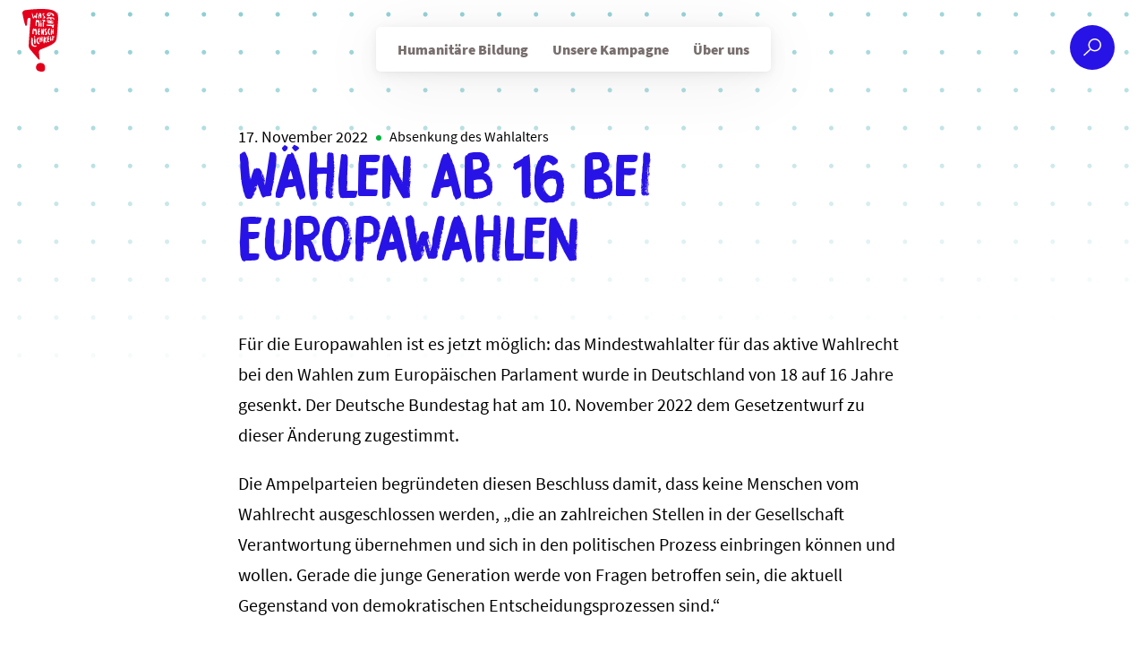

--- FILE ---
content_type: text/html; charset=UTF-8
request_url: https://wasgehtmitmenschlichkeit.de/news/waehlen_ab_16_bei_europawahlen
body_size: 16622
content:
<!doctype html>
<html lang="de" class="no-js" itemscope itemtype="http://schema.org/WebPage">
	<head>
		<meta charset="UTF-8">

    <link href="https://wasgehtmitmenschlichkeit.de/wp-content/themes/jrk2017/img/icons/favicon.ico" rel="shortcut icon">
    <link href="https://wasgehtmitmenschlichkeit.de/wp-content/themes/jrk2017/img/icons/touch.png" rel="apple-touch-icon-precomposed">

		<meta http-equiv="X-UA-Compatible" content="IE=edge,chrome=1">
		<meta name="viewport" content="width=device-width, initial-scale=1.0">

		<meta name='robots' content='index, follow, max-image-preview:large, max-snippet:-1, max-video-preview:-1' />
	<style>img:is([sizes="auto" i], [sizes^="auto," i]) { contain-intrinsic-size: 3000px 1500px }</style>
	
	<!-- This site is optimized with the Yoast SEO plugin v23.9 - https://yoast.com/wordpress/plugins/seo/ -->
	<title>Wählen ab 16 bei Europawahlen &#8211; Was geht mit Menschlichkeit?</title>
	<link rel="canonical" href="https://wasgehtmitmenschlichkeit.de/news/waehlen_ab_16_bei_europawahlen" />
	<meta property="og:locale" content="de_DE" />
	<meta property="og:type" content="article" />
	<meta property="og:title" content="Wählen ab 16 bei Europawahlen &#8211; Was geht mit Menschlichkeit?" />
	<meta property="og:description" content="Für die Europawahlen ist es jetzt möglich: das Mindestwahlalter für das aktive Wahlrecht bei den Wahlen zum Europäischen Parlament wurde in Deutschland von 18 auf 16 Jahre gesenkt. Der Deutsche Bundestag hat am 10. November 2022 dem Gesetzentwurf zu dieser Änderung zugestimmt. Die Ampelparteien begründeten diesen Beschluss damit, dass keine Menschen vom Wahlrecht ausgeschlossen werden,..." />
	<meta property="og:url" content="https://wasgehtmitmenschlichkeit.de/news/waehlen_ab_16_bei_europawahlen" />
	<meta property="og:site_name" content="Was geht mit Menschlichkeit?" />
	<meta property="article:publisher" content="https://www.facebook.com/Jugendrotkreuz/" />
	<meta property="article:published_time" content="2022-11-17T14:34:29+00:00" />
	<meta property="article:modified_time" content="2023-01-17T14:41:23+00:00" />
	<meta property="og:image" content="https://wasgehtmitmenschlichkeit.de/wp-content/uploads/europa-flagge-1200x630.jpg" />
	<meta property="og:image:width" content="1200" />
	<meta property="og:image:height" content="630" />
	<meta property="og:image:type" content="image/jpeg" />
	<meta name="author" content="Sandra Döring" />
	<meta name="twitter:card" content="summary_large_image" />
	<meta name="twitter:creator" content="@Deutsches_JRK" />
	<meta name="twitter:site" content="@Deutsches_JRK" />
	<meta name="twitter:label1" content="Verfasst von" />
	<meta name="twitter:data1" content="Sandra Döring" />
	<meta name="twitter:label2" content="Geschätzte Lesezeit" />
	<meta name="twitter:data2" content="1 Minute" />
	<script type="application/ld+json" class="yoast-schema-graph">{"@context":"https://schema.org","@graph":[{"@type":"Article","@id":"https://wasgehtmitmenschlichkeit.de/news/waehlen_ab_16_bei_europawahlen#article","isPartOf":{"@id":"https://wasgehtmitmenschlichkeit.de/news/waehlen_ab_16_bei_europawahlen"},"author":{"name":"Sandra Döring","@id":"https://wasgehtmitmenschlichkeit.de/#/schema/person/a9216eb7d0d215ee1e95c5d315e18f95"},"headline":"Wählen ab 16 bei Europawahlen","datePublished":"2022-11-17T14:34:29+00:00","dateModified":"2023-01-17T14:41:23+00:00","mainEntityOfPage":{"@id":"https://wasgehtmitmenschlichkeit.de/news/waehlen_ab_16_bei_europawahlen"},"wordCount":171,"publisher":{"@id":"https://wasgehtmitmenschlichkeit.de/#organization"},"image":{"@id":"https://wasgehtmitmenschlichkeit.de/news/waehlen_ab_16_bei_europawahlen#primaryimage"},"thumbnailUrl":"https://wasgehtmitmenschlichkeit.de/wp-content/uploads/europa-flagge.jpg","articleSection":["Standard"],"inLanguage":"de"},{"@type":"WebPage","@id":"https://wasgehtmitmenschlichkeit.de/news/waehlen_ab_16_bei_europawahlen","url":"https://wasgehtmitmenschlichkeit.de/news/waehlen_ab_16_bei_europawahlen","name":"Wählen ab 16 bei Europawahlen &#8211; Was geht mit Menschlichkeit?","isPartOf":{"@id":"https://wasgehtmitmenschlichkeit.de/#website"},"primaryImageOfPage":{"@id":"https://wasgehtmitmenschlichkeit.de/news/waehlen_ab_16_bei_europawahlen#primaryimage"},"image":{"@id":"https://wasgehtmitmenschlichkeit.de/news/waehlen_ab_16_bei_europawahlen#primaryimage"},"thumbnailUrl":"https://wasgehtmitmenschlichkeit.de/wp-content/uploads/europa-flagge.jpg","datePublished":"2022-11-17T14:34:29+00:00","dateModified":"2023-01-17T14:41:23+00:00","breadcrumb":{"@id":"https://wasgehtmitmenschlichkeit.de/news/waehlen_ab_16_bei_europawahlen#breadcrumb"},"inLanguage":"de","potentialAction":[{"@type":"ReadAction","target":["https://wasgehtmitmenschlichkeit.de/news/waehlen_ab_16_bei_europawahlen"]}]},{"@type":"ImageObject","inLanguage":"de","@id":"https://wasgehtmitmenschlichkeit.de/news/waehlen_ab_16_bei_europawahlen#primaryimage","url":"https://wasgehtmitmenschlichkeit.de/wp-content/uploads/europa-flagge.jpg","contentUrl":"https://wasgehtmitmenschlichkeit.de/wp-content/uploads/europa-flagge.jpg","width":1920,"height":1280},{"@type":"BreadcrumbList","@id":"https://wasgehtmitmenschlichkeit.de/news/waehlen_ab_16_bei_europawahlen#breadcrumb","itemListElement":[{"@type":"ListItem","position":1,"name":"Startseite","item":"https://wasgehtmitmenschlichkeit.de/"},{"@type":"ListItem","position":2,"name":"Wählen ab 16 bei Europawahlen"}]},{"@type":"WebSite","@id":"https://wasgehtmitmenschlichkeit.de/#website","url":"https://wasgehtmitmenschlichkeit.de/","name":"Was geht mit Menschlichkeit?","description":"","publisher":{"@id":"https://wasgehtmitmenschlichkeit.de/#organization"},"potentialAction":[{"@type":"SearchAction","target":{"@type":"EntryPoint","urlTemplate":"https://wasgehtmitmenschlichkeit.de/?s={search_term_string}"},"query-input":{"@type":"PropertyValueSpecification","valueRequired":true,"valueName":"search_term_string"}}],"inLanguage":"de"},{"@type":"Organization","@id":"https://wasgehtmitmenschlichkeit.de/#organization","name":"Was geht mit Menschlichkeit?","url":"https://wasgehtmitmenschlichkeit.de/","logo":{"@type":"ImageObject","inLanguage":"de","@id":"https://wasgehtmitmenschlichkeit.de/#/schema/logo/image/","url":"https://wasgehtmitmenschlichkeit.de/wp-content/uploads/logo.png","contentUrl":"https://wasgehtmitmenschlichkeit.de/wp-content/uploads/logo.png","width":324,"height":567,"caption":"Was geht mit Menschlichkeit?"},"image":{"@id":"https://wasgehtmitmenschlichkeit.de/#/schema/logo/image/"},"sameAs":["https://www.facebook.com/Jugendrotkreuz/","https://x.com/Deutsches_JRK","https://www.instagram.com/deutsches_jugendrotkreuz/"]},{"@type":"Person","@id":"https://wasgehtmitmenschlichkeit.de/#/schema/person/a9216eb7d0d215ee1e95c5d315e18f95","name":"Sandra Döring"}]}</script>
	<!-- / Yoast SEO plugin. -->


<link rel='dns-prefetch' href='//platform.instagram.com' />
<link rel='stylesheet' id='wp-block-library-css' href='https://wasgehtmitmenschlichkeit.de/wp-includes/css/dist/block-library/style.min.css' media='all' />
<style id='classic-theme-styles-inline-css' type='text/css'>
/*! This file is auto-generated */
.wp-block-button__link{color:#fff;background-color:#32373c;border-radius:9999px;box-shadow:none;text-decoration:none;padding:calc(.667em + 2px) calc(1.333em + 2px);font-size:1.125em}.wp-block-file__button{background:#32373c;color:#fff;text-decoration:none}
</style>
<style id='global-styles-inline-css' type='text/css'>
:root{--wp--preset--aspect-ratio--square: 1;--wp--preset--aspect-ratio--4-3: 4/3;--wp--preset--aspect-ratio--3-4: 3/4;--wp--preset--aspect-ratio--3-2: 3/2;--wp--preset--aspect-ratio--2-3: 2/3;--wp--preset--aspect-ratio--16-9: 16/9;--wp--preset--aspect-ratio--9-16: 9/16;--wp--preset--color--black: #000000;--wp--preset--color--cyan-bluish-gray: #abb8c3;--wp--preset--color--white: #ffffff;--wp--preset--color--pale-pink: #f78da7;--wp--preset--color--vivid-red: #cf2e2e;--wp--preset--color--luminous-vivid-orange: #ff6900;--wp--preset--color--luminous-vivid-amber: #fcb900;--wp--preset--color--light-green-cyan: #7bdcb5;--wp--preset--color--vivid-green-cyan: #00d084;--wp--preset--color--pale-cyan-blue: #8ed1fc;--wp--preset--color--vivid-cyan-blue: #0693e3;--wp--preset--color--vivid-purple: #9b51e0;--wp--preset--gradient--vivid-cyan-blue-to-vivid-purple: linear-gradient(135deg,rgba(6,147,227,1) 0%,rgb(155,81,224) 100%);--wp--preset--gradient--light-green-cyan-to-vivid-green-cyan: linear-gradient(135deg,rgb(122,220,180) 0%,rgb(0,208,130) 100%);--wp--preset--gradient--luminous-vivid-amber-to-luminous-vivid-orange: linear-gradient(135deg,rgba(252,185,0,1) 0%,rgba(255,105,0,1) 100%);--wp--preset--gradient--luminous-vivid-orange-to-vivid-red: linear-gradient(135deg,rgba(255,105,0,1) 0%,rgb(207,46,46) 100%);--wp--preset--gradient--very-light-gray-to-cyan-bluish-gray: linear-gradient(135deg,rgb(238,238,238) 0%,rgb(169,184,195) 100%);--wp--preset--gradient--cool-to-warm-spectrum: linear-gradient(135deg,rgb(74,234,220) 0%,rgb(151,120,209) 20%,rgb(207,42,186) 40%,rgb(238,44,130) 60%,rgb(251,105,98) 80%,rgb(254,248,76) 100%);--wp--preset--gradient--blush-light-purple: linear-gradient(135deg,rgb(255,206,236) 0%,rgb(152,150,240) 100%);--wp--preset--gradient--blush-bordeaux: linear-gradient(135deg,rgb(254,205,165) 0%,rgb(254,45,45) 50%,rgb(107,0,62) 100%);--wp--preset--gradient--luminous-dusk: linear-gradient(135deg,rgb(255,203,112) 0%,rgb(199,81,192) 50%,rgb(65,88,208) 100%);--wp--preset--gradient--pale-ocean: linear-gradient(135deg,rgb(255,245,203) 0%,rgb(182,227,212) 50%,rgb(51,167,181) 100%);--wp--preset--gradient--electric-grass: linear-gradient(135deg,rgb(202,248,128) 0%,rgb(113,206,126) 100%);--wp--preset--gradient--midnight: linear-gradient(135deg,rgb(2,3,129) 0%,rgb(40,116,252) 100%);--wp--preset--font-size--small: 13px;--wp--preset--font-size--medium: 20px;--wp--preset--font-size--large: 36px;--wp--preset--font-size--x-large: 42px;--wp--preset--spacing--20: 0.44rem;--wp--preset--spacing--30: 0.67rem;--wp--preset--spacing--40: 1rem;--wp--preset--spacing--50: 1.5rem;--wp--preset--spacing--60: 2.25rem;--wp--preset--spacing--70: 3.38rem;--wp--preset--spacing--80: 5.06rem;--wp--preset--shadow--natural: 6px 6px 9px rgba(0, 0, 0, 0.2);--wp--preset--shadow--deep: 12px 12px 50px rgba(0, 0, 0, 0.4);--wp--preset--shadow--sharp: 6px 6px 0px rgba(0, 0, 0, 0.2);--wp--preset--shadow--outlined: 6px 6px 0px -3px rgba(255, 255, 255, 1), 6px 6px rgba(0, 0, 0, 1);--wp--preset--shadow--crisp: 6px 6px 0px rgba(0, 0, 0, 1);}:where(.is-layout-flex){gap: 0.5em;}:where(.is-layout-grid){gap: 0.5em;}body .is-layout-flex{display: flex;}.is-layout-flex{flex-wrap: wrap;align-items: center;}.is-layout-flex > :is(*, div){margin: 0;}body .is-layout-grid{display: grid;}.is-layout-grid > :is(*, div){margin: 0;}:where(.wp-block-columns.is-layout-flex){gap: 2em;}:where(.wp-block-columns.is-layout-grid){gap: 2em;}:where(.wp-block-post-template.is-layout-flex){gap: 1.25em;}:where(.wp-block-post-template.is-layout-grid){gap: 1.25em;}.has-black-color{color: var(--wp--preset--color--black) !important;}.has-cyan-bluish-gray-color{color: var(--wp--preset--color--cyan-bluish-gray) !important;}.has-white-color{color: var(--wp--preset--color--white) !important;}.has-pale-pink-color{color: var(--wp--preset--color--pale-pink) !important;}.has-vivid-red-color{color: var(--wp--preset--color--vivid-red) !important;}.has-luminous-vivid-orange-color{color: var(--wp--preset--color--luminous-vivid-orange) !important;}.has-luminous-vivid-amber-color{color: var(--wp--preset--color--luminous-vivid-amber) !important;}.has-light-green-cyan-color{color: var(--wp--preset--color--light-green-cyan) !important;}.has-vivid-green-cyan-color{color: var(--wp--preset--color--vivid-green-cyan) !important;}.has-pale-cyan-blue-color{color: var(--wp--preset--color--pale-cyan-blue) !important;}.has-vivid-cyan-blue-color{color: var(--wp--preset--color--vivid-cyan-blue) !important;}.has-vivid-purple-color{color: var(--wp--preset--color--vivid-purple) !important;}.has-black-background-color{background-color: var(--wp--preset--color--black) !important;}.has-cyan-bluish-gray-background-color{background-color: var(--wp--preset--color--cyan-bluish-gray) !important;}.has-white-background-color{background-color: var(--wp--preset--color--white) !important;}.has-pale-pink-background-color{background-color: var(--wp--preset--color--pale-pink) !important;}.has-vivid-red-background-color{background-color: var(--wp--preset--color--vivid-red) !important;}.has-luminous-vivid-orange-background-color{background-color: var(--wp--preset--color--luminous-vivid-orange) !important;}.has-luminous-vivid-amber-background-color{background-color: var(--wp--preset--color--luminous-vivid-amber) !important;}.has-light-green-cyan-background-color{background-color: var(--wp--preset--color--light-green-cyan) !important;}.has-vivid-green-cyan-background-color{background-color: var(--wp--preset--color--vivid-green-cyan) !important;}.has-pale-cyan-blue-background-color{background-color: var(--wp--preset--color--pale-cyan-blue) !important;}.has-vivid-cyan-blue-background-color{background-color: var(--wp--preset--color--vivid-cyan-blue) !important;}.has-vivid-purple-background-color{background-color: var(--wp--preset--color--vivid-purple) !important;}.has-black-border-color{border-color: var(--wp--preset--color--black) !important;}.has-cyan-bluish-gray-border-color{border-color: var(--wp--preset--color--cyan-bluish-gray) !important;}.has-white-border-color{border-color: var(--wp--preset--color--white) !important;}.has-pale-pink-border-color{border-color: var(--wp--preset--color--pale-pink) !important;}.has-vivid-red-border-color{border-color: var(--wp--preset--color--vivid-red) !important;}.has-luminous-vivid-orange-border-color{border-color: var(--wp--preset--color--luminous-vivid-orange) !important;}.has-luminous-vivid-amber-border-color{border-color: var(--wp--preset--color--luminous-vivid-amber) !important;}.has-light-green-cyan-border-color{border-color: var(--wp--preset--color--light-green-cyan) !important;}.has-vivid-green-cyan-border-color{border-color: var(--wp--preset--color--vivid-green-cyan) !important;}.has-pale-cyan-blue-border-color{border-color: var(--wp--preset--color--pale-cyan-blue) !important;}.has-vivid-cyan-blue-border-color{border-color: var(--wp--preset--color--vivid-cyan-blue) !important;}.has-vivid-purple-border-color{border-color: var(--wp--preset--color--vivid-purple) !important;}.has-vivid-cyan-blue-to-vivid-purple-gradient-background{background: var(--wp--preset--gradient--vivid-cyan-blue-to-vivid-purple) !important;}.has-light-green-cyan-to-vivid-green-cyan-gradient-background{background: var(--wp--preset--gradient--light-green-cyan-to-vivid-green-cyan) !important;}.has-luminous-vivid-amber-to-luminous-vivid-orange-gradient-background{background: var(--wp--preset--gradient--luminous-vivid-amber-to-luminous-vivid-orange) !important;}.has-luminous-vivid-orange-to-vivid-red-gradient-background{background: var(--wp--preset--gradient--luminous-vivid-orange-to-vivid-red) !important;}.has-very-light-gray-to-cyan-bluish-gray-gradient-background{background: var(--wp--preset--gradient--very-light-gray-to-cyan-bluish-gray) !important;}.has-cool-to-warm-spectrum-gradient-background{background: var(--wp--preset--gradient--cool-to-warm-spectrum) !important;}.has-blush-light-purple-gradient-background{background: var(--wp--preset--gradient--blush-light-purple) !important;}.has-blush-bordeaux-gradient-background{background: var(--wp--preset--gradient--blush-bordeaux) !important;}.has-luminous-dusk-gradient-background{background: var(--wp--preset--gradient--luminous-dusk) !important;}.has-pale-ocean-gradient-background{background: var(--wp--preset--gradient--pale-ocean) !important;}.has-electric-grass-gradient-background{background: var(--wp--preset--gradient--electric-grass) !important;}.has-midnight-gradient-background{background: var(--wp--preset--gradient--midnight) !important;}.has-small-font-size{font-size: var(--wp--preset--font-size--small) !important;}.has-medium-font-size{font-size: var(--wp--preset--font-size--medium) !important;}.has-large-font-size{font-size: var(--wp--preset--font-size--large) !important;}.has-x-large-font-size{font-size: var(--wp--preset--font-size--x-large) !important;}
:where(.wp-block-post-template.is-layout-flex){gap: 1.25em;}:where(.wp-block-post-template.is-layout-grid){gap: 1.25em;}
:where(.wp-block-columns.is-layout-flex){gap: 2em;}:where(.wp-block-columns.is-layout-grid){gap: 2em;}
:root :where(.wp-block-pullquote){font-size: 1.5em;line-height: 1.6;}
</style>
<link rel='stylesheet' id='animate-css' href='https://wasgehtmitmenschlichkeit.de/wp-content/cache/autoptimize/css/autoptimize_single_346964e149ad49ccf4f3da77b66fa086.css' media='all' />
<link rel='stylesheet' id='wp-quiz-css' href='https://wasgehtmitmenschlichkeit.de/wp-content/cache/autoptimize/css/autoptimize_single_c317f6f11464b1b2a0005b66952bfe53.css' media='all' />
<link rel='stylesheet' id='global-css' href='https://wasgehtmitmenschlichkeit.de/wp-content/cache/autoptimize/css/autoptimize_single_f317a472a5ce2b5616a13da60f9f406a.css' media='all' />
<link rel='stylesheet' id='borlabs-cookie-css' href='https://wasgehtmitmenschlichkeit.de/wp-content/cache/autoptimize/css/autoptimize_single_12bc9b372f8dfb835a2d1c68f0e40144.css' media='all' />
<link rel='stylesheet' id='glossary-hint-css' href='https://wasgehtmitmenschlichkeit.de/wp-content/cache/autoptimize/css/autoptimize_single_f9337b8e19903c5c7ad741cb9ff4076f.css' media='all' />
<script type="text/javascript" src="https://wasgehtmitmenschlichkeit.de/wp-content/themes/jrk2017/js/lib/modernizr-custom.js" id="modernizr-js"></script>
<script type="text/javascript" src="https://wasgehtmitmenschlichkeit.de/wp-includes/js/jquery/jquery.min.js" id="jquery-core-js"></script>
<script type="text/javascript" src="https://wasgehtmitmenschlichkeit.de/wp-includes/js/jquery/jquery-migrate.min.js" id="jquery-migrate-js"></script>
<script type="text/javascript" id="borlabs-cookie-prioritize-js-extra">
/* <![CDATA[ */
var borlabsCookiePrioritized = {"domain":"wasgehtmitmenschlichkeit.de","path":"\/","version":"1","bots":"1","optInJS":{"statistics":{"matomo":"[base64]"}}};
/* ]]> */
</script>
<script type="text/javascript" src="https://wasgehtmitmenschlichkeit.de/wp-content/plugins/borlabs-cookie/assets/javascript/borlabs-cookie-prioritize.min.js" id="borlabs-cookie-prioritize-js"></script>
<link rel="https://api.w.org/" href="https://wasgehtmitmenschlichkeit.de/wp-json/" /><link rel="alternate" title="JSON" type="application/json" href="https://wasgehtmitmenschlichkeit.de/wp-json/wp/v2/posts/6722" /><link rel="alternate" title="oEmbed (JSON)" type="application/json+oembed" href="https://wasgehtmitmenschlichkeit.de/wp-json/oembed/1.0/embed?url=https%3A%2F%2Fwasgehtmitmenschlichkeit.de%2Fnews%2Fwaehlen_ab_16_bei_europawahlen" />
<link rel="alternate" title="oEmbed (XML)" type="text/xml+oembed" href="https://wasgehtmitmenschlichkeit.de/wp-json/oembed/1.0/embed?url=https%3A%2F%2Fwasgehtmitmenschlichkeit.de%2Fnews%2Fwaehlen_ab_16_bei_europawahlen&#038;format=xml" />
<style type="text/css" id="custom-plugin-css">.cookie-notice-container a {
	padding: 3px 10px;
	background-color: white;
	color: black;
}

.cookie-notice-container a.cn-more-info  {
	padding: 0 10px;
	background-color: transparent;
	color: lightgray;
}

.cookie-notice-container a#cn-refuse-cookie  {
	padding: 0 10px;
	background-color: transparent;
	color: lightgray;
}



 </style><script>
(function($) {
  $(document).on('facetwp-loaded', function() {
    if (FWP.loaded) {
      $('.searchresults-block').addClass('visible');
    }
  });
})(jQuery);
</script>
		<style type="text/css" id="wp-custom-css">
			.cookie-notice-container a {
	padding: 3px 10px;
	background-color: white;
	color: black;
}

#BorlabsCookieBox ._brlbs-btn {
	display: inline-block;
    font-family: inherit;
    font-size: 1.125rem !important;
    padding: 0.75em 2em;
    text-decoration: none;
    transition: background-color .125s linear;
    font-weight: 700;
    text-transform: uppercase;
}


#BorlabsCookieBox #CookieBoxSaveButton {
	font-weight: 700;
    color: #fff !important;
    background-color: #2813e6;
    border-radius: 5px;
    display: inline-block;
    padding: 15px 20px;
    text-transform: uppercase;
    letter-spacing: .03em;
    outline: none;
    -webkit-appearance: none;
    border: none;
	font-size: 1.125rem !important;
}


#BorlabsCookieBox ._brlbs-paragraph {
	font-size: 1rem;
}		</style>
		

		<!--[if lt IE 9]>
			<link href="https://wasgehtmitmenschlichkeit.de/wp-content/themes/jrk2017/css/ie.css" rel="stylesheet">
			<script src="https://cdnjs.cloudflare.com/ajax/libs/html5shiv/3.7/html5shiv.min.js"></script>
			<script src="https://cdnjs.cloudflare.com/ajax/libs/selectivizr/1.0.2/selectivizr-min.js"></script>
		<![endif]-->

	</head>
	<body data-rsssl=1 class="post-template-default single single-post postid-6722 single-format-standard waehlen_ab_16_bei_europawahlen">


			<header class="header" role="banner">

					<div class="logo">
						<a href="https://wasgehtmitmenschlichkeit.de">
							<img src="https://wasgehtmitmenschlichkeit.de/wp-content/themes/jrk2017/img/logo.svg" alt="Logo" class="logo-img" nopin="nopin" >
						</a>
					</div>

					<nav class="nav" role="navigation">
						<ul><li id="menu-item-5847" class="menu-item menu-item-type-post_type menu-item-object-page menu-item-5847"><a href="https://wasgehtmitmenschlichkeit.de/humanitaere-bildung">Humanitäre Bildung</a></li>
<li id="menu-item-5848" class="menu-item menu-item-type-post_type menu-item-object-page menu-item-5848"><a href="https://wasgehtmitmenschlichkeit.de/unsere-kampagne">Unsere Kampagne</a></li>
<li id="menu-item-5849" class="menu-item menu-item-type-post_type menu-item-object-page menu-item-5849"><a href="https://wasgehtmitmenschlichkeit.de/ueber-uns">Über uns</a></li>
</ul>					</nav>
					<div class="menu-search">
						<a href="/suche"><svg viewBox="0 0 50 50" fill="none" xmlns="http://www.w3.org/2000/svg">
	<circle cx="25" cy="25" r="25"  class="kreis" />
	<path fill-rule="evenodd" clip-rule="evenodd" d="M27.7561 27.939C30.9149 27.939 33.4756 25.3783 33.4756 22.2195C33.4756 19.0607 30.9149 16.5 27.7561 16.5C24.5973 16.5 22.0366 19.0607 22.0366 22.2195C22.0366 25.3783 24.5973 27.939 27.7561 27.939ZM27.7561 29.439C31.7434 29.439 34.9756 26.2067 34.9756 22.2195C34.9756 18.2323 31.7434 15 27.7561 15C23.7689 15 20.5366 18.2323 20.5366 22.2195C20.5366 26.2067 23.7689 29.439 27.7561 29.439Z"  class="lupe" />
	<path fill-rule="evenodd" clip-rule="evenodd" d="M15.5127 32.9516L22.281 26.6345L23.3044 27.7311L16.5362 34.0482C16.2333 34.3308 15.7588 34.3144 15.4761 34.0116C15.1935 33.7088 15.2099 33.2342 15.5127 32.9516Z" class="lupe" />
</svg>
</a>
					</div>
          <div class="mobile-toggle">
            <div class="open">
              <svg xmlns="http://www.w3.org/2000/svg" width="41" height="27" viewBox="0 0 41 27"><path fill-rule="evenodd" d="M.92 4.752s-.52-3.034.188-3.59c.707-.556 4.89.326 8.745.46 1.037.035 9.03-.27 9.03-.27L39.7 1.5s.654 2.24.565 3.94C40.235 5.96.92 4.753.92 4.753zM.863 22.777s39.33-.522 39.35-.003c.058 1.704-.634 3.93-.634 3.93l-20.814-.214S1.29 26.358.99 26.37c-.302.01-.126-3.593-.126-3.593zm39.19-7.15S.73 15.287.73 14.767c0-1.704.34-2.965.34-2.965s18.314-.018 19.352 0c3.856.07 18.956-.592 19.633 0 .13.115 0 3.825 0 3.825z"/></svg>
            </div>
            <div class="close">
              <svg xmlns="http://www.w3.org/2000/svg" width="32" height="32" viewBox="0 0 32 32"><path fill-rule="evenodd" d="M15.24 13.51c-1.855-1.552-4.955-4.155-5.47-4.653C7 6.187 4.49 2.74 3.592 2.68c-.896-.058-2.54 2.542-2.54 2.542s5.408 5.18 11.53 10.983C6.262 22.623.422 28.62.422 28.62s2.425 2.67 2.63 2.45c.187-.2 10.565-10.422 12.36-12.19 7.083 6.69 14.163 13.29 14.346 13.108 1.205-1.205 2.22-3.305 2.22-3.305l-13.753-12.56 12.284-12.03S29.42 2.032 28.173.87C27.993.7 21.756 6.918 15.24 13.51z"/></svg>
            </div>
          </div>
			</header>

			<div class="mobile-nav">

					<div class="mobile-nav--main">
						<ul><li id="menu-item-6003" class="menu-item menu-item-type-post_type menu-item-object-page menu-item-6003"><a href="https://wasgehtmitmenschlichkeit.de/humanitaere-bildung">Humanitäre Bildung</a></li>
<li id="menu-item-6004" class="menu-item menu-item-type-post_type menu-item-object-page menu-item-6004"><a href="https://wasgehtmitmenschlichkeit.de/unsere-kampagne">Unsere Kampagne</a></li>
<li id="menu-item-342" class="menu-item menu-item-type-post_type menu-item-object-page menu-item-342"><a href="https://wasgehtmitmenschlichkeit.de/ueber-uns">Über uns</a></li>
</ul>					</div>

					<div class="mobile-nav---footer">
						<nav>
  <ul>
    <li>
      <a href="/kontakt/">Kontakt</a>
    </li>
    <li>
      <a href="/datenschutz/">Datenschutz</a>
    </li>
    <li>
      <a href="/impressum/">Impressum</a>
    </li>
    <li>
      <a href="http://jugendrotkreuz.de" target="_blank">
        <img src="https://wasgehtmitmenschlichkeit.de/wp-content/themes/jrk2017/img/jrk-logo.png" alt="JRK Logo">
      </a>
    </li>
  </ul>
</nav>
					</div>
			</div>


<article itemscope itemtype="http://schema.org/Article" class="page-wrapper kategorie-Standard">

  <div class="page-header--autoren">
    <div class="mini-wrapper">
      <div class="page-titel">
        <div class="timeblock">
          <time class="page-date" datetime="2022-11-17T16:34:29+02:00" itemprop="datePublished" pubdate>17. November 2022</time>
          <span class="dot"></span>
          
            Absenkung des Wahlalters            
        </div>
        <h1 itemprop="name">Wählen ab 16 bei Europawahlen</h1>
      </div>
    </div>
  </div>

  <div class="page-content page-content--single">



    <!--  /////////////////// AUSKOMMENTIERT   ///////////////////  -->
      <!--         <div class="modul modul-img">
          <div class="mini-wrapper">
            
            <a class="modul-img-wrapper lightbox-link" href="https://wasgehtmitmenschlichkeit.de/wp-content/uploads/europa-flagge-1500x1000.jpg">
              <img  srcset="https://wasgehtmitmenschlichkeit.de/wp-content/uploads/europa-flagge-1500x1000.jpg 1500w,
                            https://wasgehtmitmenschlichkeit.de/wp-content/uploads/europa-flagge-1000x667.jpg 1000w,
                            https://wasgehtmitmenschlichkeit.de/wp-content/uploads/europa-flagge-500x333.jpg 500w,
                            https://wasgehtmitmenschlichkeit.de/wp-content/uploads/europa-flagge-250x167.jpg 250w"
                  sizes="(min-width: 56em) 1000px, 100vw"
                  src="https://wasgehtmitmenschlichkeit.de/wp-content/uploads/europa-flagge-500x333.jpg"
                  alt="Wählen ab 16 bei Europawahlen"
                  width="400" height="800" itemprob="image">
              <span class="fullscreen-icon">
                <svg xmlns="http://www.w3.org/2000/svg" width="16" height="16" viewBox="0 0 16 16" class="fullscreen-icon"><g fill-rule="nonzero"><path d="M10.725 1.578c-.414 0-.75-.336-.75-.75s.336-.75.75-.75h3.146c.452 0 .452 0 .787.002.242-.002.242-.002.317 0 .096 0 .19.02.28.057.09.038.172.092.24.16.07.07.127.155.162.244.036.088.055.18.058.288V5.07c0 .414-.336.75-.75.75s-.75-.336-.75-.75V2.614l-2.963 2.78c-.293.294-.768.294-1.06 0-.293-.292-.293-.767.005-1.065l2.93-2.75h-2.405zM5.07 14.218c.414 0 .75.336.75.75s-.336.75-.75.75H2.947c-.532 0-.532 0-1.023-.002h-.787c-.243.002-.243.002-.318 0-.097 0-.192-.02-.28-.058-.09-.038-.173-.09-.242-.16-.07-.07-.126-.154-.16-.243-.038-.087-.057-.18-.06-.287v-4.243c0-.414.336-.75.75-.75s.75.336.75.75v2.458l2.963-2.78c.294-.294.77-.294 1.06 0 .294.29.294.766-.004 1.065l-2.93 2.75H5.07zM1.578 5.07c0 .414-.336.75-.75.75s-.75-.336-.75-.75V.82C.08.72.1.628.135.544.172.452.227.368.298.298c.07-.07.15-.123.242-.16C.628.1.723.08.742.092.894.078.894.078 1.137.08H2.946l1.46-.002h.665c.414 0 .75.336.75.75s-.336.75-.75.75H2.667L5.6 4.334c.294.292.294.767 0 1.06-.29.293-.766.293-1.054.006L1.578 2.613V5.07zM14.218 10.725c0-.414.336-.75.75-.75s.75.336.75.75v4.25c-.003.1-.022.193-.057.276-.036.094-.092.177-.162.247s-.15.123-.243.162c-.087.036-.182.055-.202.043-.15.015-.15.015-.394.013h-1.81c-.797 0-.797 0-1.46.002h-.665c-.414 0-.75-.336-.75-.75s.336-.75.75-.75h2.404l-2.936-2.756c-.292-.293-.292-.768 0-1.06.293-.293.768-.293 1.055-.006l2.968 2.787v-2.458z"/></g></svg>
              </span>
            </a>
                      </div>
        </div>

       -->
      <!--  /////////////////// AUSKOMMENTIERT   ///////////////////  -->


              <div class="modul modul-text">
          <div class="mini-wrapper wysiwyg">
            <p>Für die Europawahlen ist es jetzt möglich: das Mindestwahlalter für das aktive Wahlrecht bei den Wahlen zum Europäischen Parlament wurde in Deutschland von 18 auf 16 Jahre gesenkt. Der Deutsche Bundestag hat am 10. November 2022 dem Gesetzentwurf zu dieser Änderung zugestimmt.</p>
<p>Die Ampelparteien begründeten diesen Beschluss damit, dass keine Menschen vom Wahlrecht ausgeschlossen werden, „die an zahlreichen Stellen in der Gesellschaft Verantwortung übernehmen und sich in den politischen Prozess einbringen können und wollen. Gerade die junge Generation werde von Fragen betroffen sein, die aktuell Gegenstand von demokratischen Entscheidungsprozessen sind.“</p>
<p>Und warum beschließt der Deutsche Bundestag nicht auch eine Herabsetzung für das Mindestalter bei Bundestagswahlen? Dafür gibt es aktuell keine erforderliche Mehrheit. Für diese Änderung ist eine Zweidrittelmehrheit in Bundestag und Bundesrat notwendig, also eine verfassungsändernde Mehrheit. Das Mindestalter für die Bundestagswahl ist im Grundgesetz verankert. Deswegen erfordert eine Änderung mehr Stimmen, als für die Änderung bei der Europawahl notwendig waren. Dort hat die einfache Mehrheit ausgereicht.</p>
          </div>
        </div>
            



  </div>

  <div class="page-footer--teilen">
  <div class="mini-wrapper">
    <span>Teilen</span>
    <div class="share-buttons">
      <a class="share-button--facebook" href="https://www.facebook.com/sharer/sharer.php?u=https%3A%2F%2Fwasgehtmitmenschlichkeit.de%2Fnews%2Fwaehlen_ab_16_bei_europawahlen&t=W%C3%A4hlen%20ab%2016%20bei%20Europawahlen" target="blank" title="Bei Facebook empfehlen">
        <svg xmlns="http://www.w3.org/2000/svg" width="64" height="57" viewBox="0 0 64 57"><path fill-rule="evenodd" d="M33.013 43.305s-2.567 0-3.513.803c-.945.8-10.88 12.805-10.88 12.805s-1.32.596-1.41-1.337c-.09-1.932.062-12.118.062-12.118s-10.665.23-12.316.08c-1.652-.147-2.253-1.78-2.253-1.78L0 7.132s.156-3.54 1.237-4.475c1.08-.936 4.626.235 10.78.126 1.656-.03 17.567-1.298 17.567-1.298L62.772 0S64 .446 64 6.17c0 4.415-3.485 35.41-3.485 35.41s.416 3.445-2.962 3.445H46.25l-13.237-1.72zM27.257 36h4.856l.003-13 4.41-.002.474-4.48h-4.887l.007-2.242c0-1.17.08-1.794 1.75-1.794h3.088V10H32.53c-4.29 0-5.278 2.225-5.278 5.88l.005 2.638L24 18.52V23h3.257v13z"/></svg>
      </a>
      <a class="share-button--twitter" href="https://twitter.com/intent/tweet?source=webclient&text=W%C3%A4hlen%20ab%2016%20bei%20Europawahlen%20https%3A%2F%2Fwasgehtmitmenschlichkeit.de%2Fnews%2Fwaehlen_ab_16_bei_europawahlen" target="blank" title="Bei X empfehlen">
        <svg xmlns="http://www.w3.org/2000/svg" viewBox="0 0 64 57"><path d="m62.773 0 .01.005C62.91.07 64 .776 64 6.17c0 2.12-.803 10.362-1.638 18.362l-.105.999c-.87 8.3-1.742 16.049-1.742 16.049s.416 3.445-2.962 3.445H46.25l-13.237-1.72h-.04c-.331.004-2.597.06-3.473.803-.945.8-10.88 12.805-10.88 12.805s-1.32.596-1.41-1.337a55 55 0 0 1-.028-2.002V52.8c.006-3.682.09-9.342.09-9.342s-2.764.06-5.696.098l-.63.008c-1.05.013-2.099.022-3.027.024h-.8c-1.013-.003-1.803-.017-2.163-.05-1.652-.147-2.253-1.78-2.253-1.78L0 7.132s.156-3.54 1.237-4.475c1.08-.936 4.626.235 10.78.126 1.656-.03 17.567-1.298 17.567-1.298L62.772 0ZM27.955 12H22l7.808 11.364L22 32.44h1.764l6.828-7.936 5.453 7.936H42l-8.098-11.785L41.348 12h-1.764l-6.465 7.515L27.955 12Zm-.845 1.328 5.08 7.267.791 1.131 6.604 9.446h-2.71l-5.389-7.708-.791-1.132-6.295-9.004h2.71Z" fill-rule="nonzero"/></svg>      </a>
      <a class="share-button--mail" href="mailto:E-Mail%20eingeben?body=https%3A%2F%2Fwasgehtmitmenschlichkeit.de%2Fnews%2Fwaehlen_ab_16_bei_europawahlen"  title="Per E-Mail empfehlen">
        <svg xmlns="http://www.w3.org/2000/svg" width="64" height="57" viewBox="0 0 64 57"><path fill-rule="evenodd" d="M33.013 43.305s-2.567 0-3.513.803c-.945.8-10.88 12.805-10.88 12.805s-1.32.596-1.41-1.337c-.09-1.932.062-12.118.062-12.118s-10.665.23-12.316.08c-1.652-.147-2.253-1.78-2.253-1.78L0 7.132s.156-3.54 1.237-4.475c1.08-.936 4.626.235 10.78.126 1.656-.03 17.567-1.298 17.567-1.298L62.772 0S64 .446 64 6.17c0 4.415-3.485 35.41-3.485 35.41s.416 3.445-2.962 3.445H46.25l-13.237-1.72zM19.317 14c-.176 0-.317.137-.317.308v.307l13 9.683 13-9.683v-.307c0-.17-.14-.308-.317-.308H19.317zM19 16.163v12.99L26.838 22 19 16.163zm26 0L37.162 22 45 29.154v-12.99zM27.858 22.76L19.92 30h24.16l-7.938-7.24-3.756 2.798c-.227.17-.545.17-.772 0l-3.756-2.798z"/></svg>
      </a>
      <a class="share-button--whatsapp phone-visible" href="whatsapp://send?text=https%3A%2F%2Fwasgehtmitmenschlichkeit.de%2Fnews%2Fwaehlen_ab_16_bei_europawahlen"  title="Per Whatsapp empfehlen">
        <svg xmlns="http://www.w3.org/2000/svg" width="51" height="46" viewBox="0 0 51 46"><g fill-rule="evenodd"><path d="M26.307 34.948s-2.046 0-2.8.648c-.753.647-8.668 10.334-8.668 10.334s-1.06.48-1.13-1.08c-.07-1.558.05-9.78.05-9.78s-8.5.187-9.82.067c-1.32-.12-1.8-1.44-1.8-1.44L0 5.757S.124 2.9.985 2.147c.862-.756 3.687.19 8.59.1 1.32-.022 14-1.046 14-1.046L50.02 0s.98.36.98 4.98c0 3.562-2.777 28.575-2.777 28.575s.33 2.78-2.36 2.78h-9.007l-10.55-1.387"/><path fill="#FFF" d="M17 28l1.413-5.136c-.872-1.502-1.33-3.207-1.33-4.954.003-5.464 4.47-9.91 9.96-9.91 2.663 0 5.163 1.033 7.043 2.906C35.966 12.78 37 15.27 37 17.918c-.002 5.464-4.47 9.91-9.958 9.91h-.004c-1.667 0-3.305-.417-4.76-1.206L17 28zm7.553-14.233c-.202-.483-.407-.418-.56-.425-.145-.007-.31-.01-.477-.01-.166 0-.435.063-.663.31-.228.25-.87.848-.87 2.067 0 1.21.89 2.39 1.015 2.56.124.16 1.754 2.66 4.25 3.74.594.25 1.058.4 1.42.52.595.19 1.137.16 1.566.1.478-.08 1.472-.6 1.68-1.18.207-.58.207-1.08.145-1.18-.07-.11-.23-.17-.48-.29-.25-.13-1.47-.72-1.7-.81-.23-.09-.4-.13-.56.12-.17.25-.65.8-.79.97-.15.16-.29.18-.54.06-.25-.13-1.05-.39-2-1.23-.74-.66-1.24-1.47-1.39-1.72-.15-.25-.02-.383.11-.507.11-.11.24-.29.37-.434.12-.143.16-.246.25-.41.08-.167.04-.31-.02-.435s-.56-1.34-.77-1.84z"/></g></svg>
      </a>
      <a class="share-button--print" href="javascript:window.print()"  title="Ausdrucken">
        <svg xmlns="http://www.w3.org/2000/svg" width="62" height="55" viewBox="0 0 62 55"><g fill-rule="evenodd"><path d="M31.98 41.786s-2.486 0-3.402.774c-.916.774-10.54 12.356-10.54 12.356s-1.278.575-1.366-1.29c-.088-1.864.06-11.693.06-11.693s-10.33.222-11.93.08c-1.6-.145-2.184-1.72-2.184-1.72L0 6.883s.15-3.417 1.198-4.32c1.047-.903 4.482.23 10.444.122 1.604-.028 17.017-1.252 17.017-1.252L60.81 0S62 .43 62 5.954c0 4.26-3.376 34.166-3.376 34.166s.403 3.325-2.87 3.325H44.806l-12.825-1.66"/><path fill="#FFF" d="M40.313 14.813h-3.438v-4.126c0-.412-.275-.687-.688-.687H23.813c-.413 0-.688.275-.688.688v4.124h-3.438c-.412 0-.687.276-.687.688v11c0 .413.275.688.688.688h3.437v4.125c0 .412.275.687.688.687h12.375c.412 0 .687-.275.687-.688v-4.125h3.438c.412 0 .687-.274.687-.687v-11c0-.412-.275-.688-.688-.688zM35.5 30.623h-11v-8.937h11v8.938zm0-15.812h-11v-3.435h11v3.438z"/><path fill="#FFF" d="M27.7 25h5.6c.42 0 .7-.2.7-.5s-.28-.5-.7-.5h-5.6c-.42 0-.7.2-.7.5s.28.5.7.5zm0 3h5.6c.42 0 .7-.2.7-.5s-.28-.5-.7-.5h-5.6c-.42 0-.7.2-.7.5s.28.5.7.5z"/></g></svg>
      </a>
    </div>
  </div>
</div>



</article>


	<footer class="footer" role="contentinfo">
		<nav>
  <ul>
    <li>
      <a href="/kontakt/">Kontakt</a>
    </li>
    <li>
      <a href="/datenschutz/">Datenschutz</a>
    </li>
    <li>
      <a href="/impressum/">Impressum</a>
    </li>
    <li>
      <a href="http://jugendrotkreuz.de" target="_blank">
        <img src="https://wasgehtmitmenschlichkeit.de/wp-content/themes/jrk2017/img/jrk-logo.png" alt="JRK Logo">
      </a>
    </li>
  </ul>
</nav>
    
	</footer>


	<!--googleoff: all--><div data-nosnippet><script id="BorlabsCookieBoxWrap" type="text/template"><div
    id="BorlabsCookieBox"
    class="BorlabsCookie"
    role="dialog"
    aria-labelledby="CookieBoxTextHeadline"
    aria-describedby="CookieBoxTextDescription"
    aria-modal="true"
>
    <div class="bottom-center" style="display: none;">
        <div class="_brlbs-bar-wrap">
            <div class="_brlbs-bar _brlbs-bar-advanced">
                <div class="cookie-box">
                    <div class="container">
                        <div class="row align-items-center">
                            <div class="col-12 col-sm-9">
                                <div class="row">
                                    <div class="col-12">
                                        <div class="_brlbs-flex-left">
                                                                                        <span role="heading" aria-level="3" class="_brlbs-h3" id="CookieBoxTextHeadline">
                                                Datenschutzeinstellungen                                            </span>
                                        </div>

                                        <p id="CookieBoxTextDescription">
                                            <span class="_brlbs-paragraph _brlbs-text-description">Wir nutzen Cookies auf unserer Website. Einige von ihnen sind essenziell, während andere uns helfen, diese Website und Ihre Erfahrung zu verbessern.</span> <span class="_brlbs-paragraph _brlbs-text-confirm-age">Wenn Sie unter 16 Jahre alt sind und Ihre Zustimmung zu freiwilligen Diensten geben möchten, müssen Sie Ihre Erziehungsberechtigten um Erlaubnis bitten.</span> <span class="_brlbs-paragraph _brlbs-text-technology">Wir verwenden Cookies und andere Technologien auf unserer Website. Einige von ihnen sind essenziell, während andere uns helfen, diese Website und Ihre Erfahrung zu verbessern.</span> <span class="_brlbs-paragraph _brlbs-text-personal-data">Personenbezogene Daten können verarbeitet werden (z. B. IP-Adressen), z. B. für personalisierte Anzeigen und Inhalte oder Anzeigen- und Inhaltsmessung.</span> <span class="_brlbs-paragraph _brlbs-text-more-information">Weitere Informationen über die Verwendung Ihrer Daten finden Sie in unserer  <a class="_brlbs-cursor" href="https://wasgehtmitmenschlichkeit.de/datenschutz">Datenschutzerklärung</a>.</span> <span class="_brlbs-paragraph _brlbs-text-revoke">Sie können Ihre Auswahl jederzeit unter <a class="_brlbs-cursor" href="#" data-cookie-individual>Einstellungen</a> widerrufen oder anpassen.</span>                                        </p>
                                    </div>
                                </div>

                                                                    <fieldset>
                                        <legend class="sr-only">Datenschutzeinstellungen</legend>
                                        <ul
                                                                                    >
                                                                                                                                                <li>
                                                        <label class="_brlbs-checkbox">
                                                            Essenziell                                                            <input
                                                                id="checkbox-essential"
                                                                tabindex="0"
                                                                type="checkbox"
                                                                name="cookieGroup[]"
                                                                value="essential"
                                                                 checked                                                                 disabled                                                                data-borlabs-cookie-checkbox
                                                            >
                                                            <span class="_brlbs-checkbox-indicator"></span>
                                                        </label>
                                                    </li>
                                                                                                                                                                                                <li>
                                                        <label class="_brlbs-checkbox">
                                                            WebAnalyse                                                            <input
                                                                id="checkbox-statistics"
                                                                tabindex="0"
                                                                type="checkbox"
                                                                name="cookieGroup[]"
                                                                value="statistics"
                                                                 checked                                                                                                                                data-borlabs-cookie-checkbox
                                                            >
                                                            <span class="_brlbs-checkbox-indicator"></span>
                                                        </label>
                                                    </li>
                                                                                                                                                                                                                                                                                            <li>
                                                        <label class="_brlbs-checkbox">
                                                            Externe Medien                                                            <input
                                                                id="checkbox-external-media"
                                                                tabindex="0"
                                                                type="checkbox"
                                                                name="cookieGroup[]"
                                                                value="external-media"
                                                                 checked                                                                                                                                data-borlabs-cookie-checkbox
                                                            >
                                                            <span class="_brlbs-checkbox-indicator"></span>
                                                        </label>
                                                    </li>
                                                                                                                                    </ul>
                                    </fieldset>
                                                                </div>

                            <div class="col-12 col-sm-3">
                                                                    <p class="_brlbs-accept">
                                        <a
                                            href="#"
                                            tabindex="0"
                                            role="button"
                                            class="_brlbs-btn _brlbs-btn-accept-all _brlbs-cursor"
                                            data-cookie-accept-all
                                        >
                                            Alle akzeptieren                                        </a>
                                    </p>

                                    <p class="_brlbs-accept">
                                        <a
                                            href="#"
                                            tabindex="0"
                                            role="button"
                                            id="CookieBoxSaveButton"
                                            class="_brlbs-btn _brlbs-cursor"
                                            data-cookie-accept
                                        >
                                            Auswahl akzeptieren                                        </a>
                                    </p>
                                
                                                                    <p class="_brlbs-refuse-btn">
                                        <a
                                            href="#"
                                            tabindex="0"
                                            role="button"
                                            class="_brlbs-btn _brlbs-cursor"
                                            data-cookie-refuse
                                        >
                                            Ablehnen                                        </a>
                                    </p>
                                
                                <p class="_brlbs-manage ">
                                    <a
                                        href="#"
                                        tabindex="0"
                                        role="button"
                                        class="_brlbs-cursor  "
                                        data-cookie-individual
                                    >
                                        Individuelle Datenschutzeinstellungen                                    </a>
                                </p>

                                <p class="_brlbs-legal">
                                    <a
                                        href="#"
                                        tabindex="0"
                                        role="button"
                                        class="_brlbs-cursor"
                                        data-cookie-individual
                                    >
                                        Cookie-Details                                    </a>

                                                                            <span class="_brlbs-separator"></span>
                                        <a
                                            tabindex="0"
                                            href="https://wasgehtmitmenschlichkeit.de/datenschutz"
                                        >
                                            Datenschutzerklärung                                        </a>
                                    
                                                                            <span class="_brlbs-separator"></span>
                                        <a
                                            tabindex="0"
                                            href="https://wasgehtmitmenschlichkeit.de/impressum"
                                        >
                                            Impressum                                        </a>
                                                                    </p>
                            </div>
                        </div>
                    </div>
                </div>

                <div
    class="cookie-preference"
    aria-hidden="true"
    role="dialog"
    aria-describedby="CookiePrefDescription"
    aria-modal="true"
>
    <div class="container not-visible">
        <div class="row no-gutters">
            <div class="col-12">
                <div class="row no-gutters align-items-top">
                    <div class="col-12">
                        <div class="_brlbs-flex-center">
                                                    <span role="heading" aria-level="3" class="_brlbs-h3">Datenschutzeinstellungen</span>
                        </div>

                        <p id="CookiePrefDescription">
                            <span class="_brlbs-paragraph _brlbs-text-confirm-age">Wenn Sie unter 16 Jahre alt sind und Ihre Zustimmung zu freiwilligen Diensten geben möchten, müssen Sie Ihre Erziehungsberechtigten um Erlaubnis bitten.</span> <span class="_brlbs-paragraph _brlbs-text-technology">Wir verwenden Cookies und andere Technologien auf unserer Website. Einige von ihnen sind essenziell, während andere uns helfen, diese Website und Ihre Erfahrung zu verbessern.</span> <span class="_brlbs-paragraph _brlbs-text-personal-data">Personenbezogene Daten können verarbeitet werden (z. B. IP-Adressen), z. B. für personalisierte Anzeigen und Inhalte oder Anzeigen- und Inhaltsmessung.</span> <span class="_brlbs-paragraph _brlbs-text-more-information">Weitere Informationen über die Verwendung Ihrer Daten finden Sie in unserer  <a class="_brlbs-cursor" href="https://wasgehtmitmenschlichkeit.de/datenschutz">Datenschutzerklärung</a>.</span> <span class="_brlbs-paragraph _brlbs-text-description">Hier finden Sie eine Übersicht über alle verwendeten Cookies. Sie können Ihre Einwilligung zu ganzen Kategorien geben oder sich weitere Informationen anzeigen lassen und so nur bestimmte Cookies auswählen.</span>                        </p>

                        <div class="row no-gutters align-items-center">
                            <div class="col-12 col-sm-7">
                                <p class="_brlbs-accept">
                                                                            <a
                                            href="#"
                                            class="_brlbs-btn _brlbs-btn-accept-all _brlbs-cursor"
                                            tabindex="0"
                                            role="button"
                                            data-cookie-accept-all
                                        >
                                            Alle akzeptieren                                        </a>
                                        
                                    <a
                                        href="#"
                                        id="CookiePrefSave"
                                        tabindex="0"
                                        role="button"
                                        class="_brlbs-btn _brlbs-cursor"
                                        data-cookie-accept
                                    >
                                        Auswahl akzeptieren                                    </a>

                                                                    </p>
                            </div>

                            <div class="col-12 col-sm-5">
                                <p class="_brlbs-refuse">
                                    <a
                                        href="#"
                                        class="_brlbs-cursor"
                                        tabindex="0"
                                        role="button"
                                        data-cookie-back
                                    >
                                        Zurück                                    </a>

                                                                            <span class="_brlbs-separator"></span>
                                        <a
                                            href="#"
                                            class="_brlbs-cursor"
                                            tabindex="0"
                                            role="button"
                                            data-cookie-refuse
                                        >
                                            Ablehnen                                        </a>
                                                                        </p>
                            </div>
                        </div>
                    </div>
                </div>

                <div data-cookie-accordion>
                                            <fieldset>
                            <legend class="sr-only">Datenschutzeinstellungen</legend>

                                                                                                <div class="bcac-item">
                                        <div class="d-flex flex-row">
                                            <label class="w-75">
                                                <span role="heading" aria-level="4" class="_brlbs-h4">Essenziell (1)</span>
                                            </label>

                                            <div class="w-25 text-right">
                                                                                            </div>
                                        </div>

                                        <div class="d-block">
                                            <p>Essenzielle Cookies ermöglichen grundlegende Funktionen und sind für die einwandfreie Funktion der Website erforderlich.</p>

                                            <p class="text-center">
                                                <a
                                                    href="#"
                                                    class="_brlbs-cursor d-block"
                                                    tabindex="0"
                                                    role="button"
                                                    data-cookie-accordion-target="essential"
                                                >
                                                    <span data-cookie-accordion-status="show">
                                                        Cookie-Informationen anzeigen                                                    </span>

                                                    <span data-cookie-accordion-status="hide" class="borlabs-hide">
                                                        Cookie-Informationen ausblenden                                                    </span>
                                                </a>
                                            </p>
                                        </div>

                                        <div
                                            class="borlabs-hide"
                                            data-cookie-accordion-parent="essential"
                                        >
                                                                                            <table>
                                                    
                                                    <tr>
                                                        <th scope="row">Name</th>
                                                        <td>
                                                            <label>
                                                                Borlabs Cookie                                                            </label>
                                                        </td>
                                                    </tr>

                                                    <tr>
                                                        <th scope="row">Anbieter</th>
                                                        <td>Eigentümer dieser Website<span>, </span><a href="https://wasgehtmitmenschlichkeit.de/impressum">Impressum</a></td>
                                                    </tr>

                                                                                                            <tr>
                                                            <th scope="row">Zweck</th>
                                                            <td>Speichert die Einstellungen der Besucher, die in der Cookie Box von Borlabs Cookie ausgewählt wurden.</td>
                                                        </tr>
                                                        
                                                    
                                                    
                                                                                                            <tr>
                                                            <th scope="row">Cookie Name</th>
                                                            <td>borlabs-cookie</td>
                                                        </tr>
                                                        
                                                                                                            <tr>
                                                            <th scope="row">Cookie Laufzeit</th>
                                                            <td>1 Jahr</td>
                                                        </tr>
                                                                                                        </table>
                                                                                        </div>
                                    </div>
                                                                                                                                        <div class="bcac-item">
                                        <div class="d-flex flex-row">
                                            <label class="w-75">
                                                <span role="heading" aria-level="4" class="_brlbs-h4">WebAnalyse (1)</span>
                                            </label>

                                            <div class="w-25 text-right">
                                                                                                    <label class="_brlbs-btn-switch">
                                                        <span class="sr-only">WebAnalyse</span>
                                                        <input
                                                            tabindex="0"
                                                            id="borlabs-cookie-group-statistics"
                                                            type="checkbox"
                                                            name="cookieGroup[]"
                                                            value="statistics"
                                                             checked                                                            data-borlabs-cookie-switch
                                                        />
                                                        <span class="_brlbs-slider"></span>
                                                        <span
                                                            class="_brlbs-btn-switch-status"
                                                            data-active="An"
                                                            data-inactive="Aus">
                                                        </span>
                                                    </label>
                                                                                                </div>
                                        </div>

                                        <div class="d-block">
                                            <p>Analyse Cookies erfassen Informationen anonym. Diese Informationen helfen uns zu verstehen, wie unsere Besucher unsere Website nutzen.</p>

                                            <p class="text-center">
                                                <a
                                                    href="#"
                                                    class="_brlbs-cursor d-block"
                                                    tabindex="0"
                                                    role="button"
                                                    data-cookie-accordion-target="statistics"
                                                >
                                                    <span data-cookie-accordion-status="show">
                                                        Cookie-Informationen anzeigen                                                    </span>

                                                    <span data-cookie-accordion-status="hide" class="borlabs-hide">
                                                        Cookie-Informationen ausblenden                                                    </span>
                                                </a>
                                            </p>
                                        </div>

                                        <div
                                            class="borlabs-hide"
                                            data-cookie-accordion-parent="statistics"
                                        >
                                                                                            <table>
                                                                                                            <tr>
                                                            <th scope="row">Akzeptieren</th>
                                                            <td>
                                                                <label class="_brlbs-btn-switch _brlbs-btn-switch--textRight">
                                                                    <span class="sr-only">Matomo</span>
                                                                    <input
                                                                        id="borlabs-cookie-matomo"
                                                                        tabindex="0"
                                                                        type="checkbox" data-cookie-group="statistics"
                                                                        name="cookies[statistics][]"
                                                                        value="matomo"
                                                                         checked                                                                        data-borlabs-cookie-switch
                                                                    />

                                                                    <span class="_brlbs-slider"></span>

                                                                    <span
                                                                        class="_brlbs-btn-switch-status"
                                                                        data-active="An"
                                                                        data-inactive="Aus"
                                                                        aria-hidden="true">
                                                                    </span>
                                                                </label>
                                                            </td>
                                                        </tr>
                                                        
                                                    <tr>
                                                        <th scope="row">Name</th>
                                                        <td>
                                                            <label>
                                                                Matomo                                                            </label>
                                                        </td>
                                                    </tr>

                                                    <tr>
                                                        <th scope="row">Anbieter</th>
                                                        <td>Was geht mit Menschlichkeit?</td>
                                                    </tr>

                                                                                                            <tr>
                                                            <th scope="row">Zweck</th>
                                                            <td>Cookie von Matomo für Website-Analysen. Erzeugt statistische Daten darüber, wie der Besucher die Website nutzt.</td>
                                                        </tr>
                                                        
                                                                                                            <tr>
                                                            <th scope="row">Datenschutzerklärung</th>
                                                            <td class="_brlbs-pp-url">
                                                                <a
                                                                    href="https://wasgehtmitmenschlichkeit.de/datenschutz"
                                                                    target="_blank"
                                                                    rel="nofollow noopener noreferrer"
                                                                >
                                                                    https://wasgehtmitmenschlichkeit.de/datenschutz                                                                </a>
                                                            </td>
                                                        </tr>
                                                        
                                                    
                                                                                                            <tr>
                                                            <th scope="row">Cookie Name</th>
                                                            <td>_pk_*.*</td>
                                                        </tr>
                                                        
                                                                                                            <tr>
                                                            <th scope="row">Cookie Laufzeit</th>
                                                            <td>13 Monate</td>
                                                        </tr>
                                                                                                        </table>
                                                                                        </div>
                                    </div>
                                                                                                                                                                                                        <div class="bcac-item">
                                        <div class="d-flex flex-row">
                                            <label class="w-75">
                                                <span role="heading" aria-level="4" class="_brlbs-h4">Externe Medien (4)</span>
                                            </label>

                                            <div class="w-25 text-right">
                                                                                                    <label class="_brlbs-btn-switch">
                                                        <span class="sr-only">Externe Medien</span>
                                                        <input
                                                            tabindex="0"
                                                            id="borlabs-cookie-group-external-media"
                                                            type="checkbox"
                                                            name="cookieGroup[]"
                                                            value="external-media"
                                                             checked                                                            data-borlabs-cookie-switch
                                                        />
                                                        <span class="_brlbs-slider"></span>
                                                        <span
                                                            class="_brlbs-btn-switch-status"
                                                            data-active="An"
                                                            data-inactive="Aus">
                                                        </span>
                                                    </label>
                                                                                                </div>
                                        </div>

                                        <div class="d-block">
                                            <p>Inhalte von Videoplattformen und Social-Media-Plattformen werden standardmäßig blockiert. Wenn Cookies von externen Medien akzeptiert werden, bedarf der Zugriff auf diese Inhalte keiner manuellen Einwilligung mehr.</p>

                                            <p class="text-center">
                                                <a
                                                    href="#"
                                                    class="_brlbs-cursor d-block"
                                                    tabindex="0"
                                                    role="button"
                                                    data-cookie-accordion-target="external-media"
                                                >
                                                    <span data-cookie-accordion-status="show">
                                                        Cookie-Informationen anzeigen                                                    </span>

                                                    <span data-cookie-accordion-status="hide" class="borlabs-hide">
                                                        Cookie-Informationen ausblenden                                                    </span>
                                                </a>
                                            </p>
                                        </div>

                                        <div
                                            class="borlabs-hide"
                                            data-cookie-accordion-parent="external-media"
                                        >
                                                                                            <table>
                                                                                                            <tr>
                                                            <th scope="row">Akzeptieren</th>
                                                            <td>
                                                                <label class="_brlbs-btn-switch _brlbs-btn-switch--textRight">
                                                                    <span class="sr-only">Facebook</span>
                                                                    <input
                                                                        id="borlabs-cookie-facebook"
                                                                        tabindex="0"
                                                                        type="checkbox" data-cookie-group="external-media"
                                                                        name="cookies[external-media][]"
                                                                        value="facebook"
                                                                         checked                                                                        data-borlabs-cookie-switch
                                                                    />

                                                                    <span class="_brlbs-slider"></span>

                                                                    <span
                                                                        class="_brlbs-btn-switch-status"
                                                                        data-active="An"
                                                                        data-inactive="Aus"
                                                                        aria-hidden="true">
                                                                    </span>
                                                                </label>
                                                            </td>
                                                        </tr>
                                                        
                                                    <tr>
                                                        <th scope="row">Name</th>
                                                        <td>
                                                            <label>
                                                                Facebook                                                            </label>
                                                        </td>
                                                    </tr>

                                                    <tr>
                                                        <th scope="row">Anbieter</th>
                                                        <td>Meta Platforms Ireland Limited, 4 Grand Canal Square, Dublin 2, Ireland</td>
                                                    </tr>

                                                                                                            <tr>
                                                            <th scope="row">Zweck</th>
                                                            <td>Wird verwendet, um Facebook-Inhalte zu entsperren.</td>
                                                        </tr>
                                                        
                                                                                                            <tr>
                                                            <th scope="row">Datenschutzerklärung</th>
                                                            <td class="_brlbs-pp-url">
                                                                <a
                                                                    href="https://www.facebook.com/privacy/explanation"
                                                                    target="_blank"
                                                                    rel="nofollow noopener noreferrer"
                                                                >
                                                                    https://www.facebook.com/privacy/explanation                                                                </a>
                                                            </td>
                                                        </tr>
                                                        
                                                                                                            <tr>
                                                            <th scope="row">Host(s)</th>
                                                            <td>.facebook.com</td>
                                                        </tr>
                                                        
                                                    
                                                                                                    </table>
                                                                                                <table>
                                                                                                            <tr>
                                                            <th scope="row">Akzeptieren</th>
                                                            <td>
                                                                <label class="_brlbs-btn-switch _brlbs-btn-switch--textRight">
                                                                    <span class="sr-only">Instagram</span>
                                                                    <input
                                                                        id="borlabs-cookie-instagram"
                                                                        tabindex="0"
                                                                        type="checkbox" data-cookie-group="external-media"
                                                                        name="cookies[external-media][]"
                                                                        value="instagram"
                                                                         checked                                                                        data-borlabs-cookie-switch
                                                                    />

                                                                    <span class="_brlbs-slider"></span>

                                                                    <span
                                                                        class="_brlbs-btn-switch-status"
                                                                        data-active="An"
                                                                        data-inactive="Aus"
                                                                        aria-hidden="true">
                                                                    </span>
                                                                </label>
                                                            </td>
                                                        </tr>
                                                        
                                                    <tr>
                                                        <th scope="row">Name</th>
                                                        <td>
                                                            <label>
                                                                Instagram                                                            </label>
                                                        </td>
                                                    </tr>

                                                    <tr>
                                                        <th scope="row">Anbieter</th>
                                                        <td>Meta Platforms Ireland Limited, 4 Grand Canal Square, Dublin 2, Ireland</td>
                                                    </tr>

                                                                                                            <tr>
                                                            <th scope="row">Zweck</th>
                                                            <td>Wird verwendet, um Instagram-Inhalte zu entsperren.</td>
                                                        </tr>
                                                        
                                                                                                            <tr>
                                                            <th scope="row">Datenschutzerklärung</th>
                                                            <td class="_brlbs-pp-url">
                                                                <a
                                                                    href="https://www.instagram.com/legal/privacy/"
                                                                    target="_blank"
                                                                    rel="nofollow noopener noreferrer"
                                                                >
                                                                    https://www.instagram.com/legal/privacy/                                                                </a>
                                                            </td>
                                                        </tr>
                                                        
                                                                                                            <tr>
                                                            <th scope="row">Host(s)</th>
                                                            <td>.instagram.com</td>
                                                        </tr>
                                                        
                                                                                                            <tr>
                                                            <th scope="row">Cookie Name</th>
                                                            <td>pigeon_state</td>
                                                        </tr>
                                                        
                                                                                                            <tr>
                                                            <th scope="row">Cookie Laufzeit</th>
                                                            <td>Sitzung</td>
                                                        </tr>
                                                                                                        </table>
                                                                                                <table>
                                                                                                            <tr>
                                                            <th scope="row">Akzeptieren</th>
                                                            <td>
                                                                <label class="_brlbs-btn-switch _brlbs-btn-switch--textRight">
                                                                    <span class="sr-only">Twitter</span>
                                                                    <input
                                                                        id="borlabs-cookie-twitter"
                                                                        tabindex="0"
                                                                        type="checkbox" data-cookie-group="external-media"
                                                                        name="cookies[external-media][]"
                                                                        value="twitter"
                                                                         checked                                                                        data-borlabs-cookie-switch
                                                                    />

                                                                    <span class="_brlbs-slider"></span>

                                                                    <span
                                                                        class="_brlbs-btn-switch-status"
                                                                        data-active="An"
                                                                        data-inactive="Aus"
                                                                        aria-hidden="true">
                                                                    </span>
                                                                </label>
                                                            </td>
                                                        </tr>
                                                        
                                                    <tr>
                                                        <th scope="row">Name</th>
                                                        <td>
                                                            <label>
                                                                Twitter                                                            </label>
                                                        </td>
                                                    </tr>

                                                    <tr>
                                                        <th scope="row">Anbieter</th>
                                                        <td>Twitter International Company, One Cumberland Place, Fenian Street, Dublin 2, D02 AX07, Ireland</td>
                                                    </tr>

                                                                                                            <tr>
                                                            <th scope="row">Zweck</th>
                                                            <td>Wird verwendet, um Twitter-Inhalte zu entsperren.</td>
                                                        </tr>
                                                        
                                                                                                            <tr>
                                                            <th scope="row">Datenschutzerklärung</th>
                                                            <td class="_brlbs-pp-url">
                                                                <a
                                                                    href="https://twitter.com/privacy"
                                                                    target="_blank"
                                                                    rel="nofollow noopener noreferrer"
                                                                >
                                                                    https://twitter.com/privacy                                                                </a>
                                                            </td>
                                                        </tr>
                                                        
                                                                                                            <tr>
                                                            <th scope="row">Host(s)</th>
                                                            <td>.twimg.com, .twitter.com</td>
                                                        </tr>
                                                        
                                                                                                            <tr>
                                                            <th scope="row">Cookie Name</th>
                                                            <td>__widgetsettings, local_storage_support_test</td>
                                                        </tr>
                                                        
                                                                                                            <tr>
                                                            <th scope="row">Cookie Laufzeit</th>
                                                            <td>Unbegrenzt</td>
                                                        </tr>
                                                                                                        </table>
                                                                                                <table>
                                                                                                            <tr>
                                                            <th scope="row">Akzeptieren</th>
                                                            <td>
                                                                <label class="_brlbs-btn-switch _brlbs-btn-switch--textRight">
                                                                    <span class="sr-only">YouTube</span>
                                                                    <input
                                                                        id="borlabs-cookie-youtube"
                                                                        tabindex="0"
                                                                        type="checkbox" data-cookie-group="external-media"
                                                                        name="cookies[external-media][]"
                                                                        value="youtube"
                                                                         checked                                                                        data-borlabs-cookie-switch
                                                                    />

                                                                    <span class="_brlbs-slider"></span>

                                                                    <span
                                                                        class="_brlbs-btn-switch-status"
                                                                        data-active="An"
                                                                        data-inactive="Aus"
                                                                        aria-hidden="true">
                                                                    </span>
                                                                </label>
                                                            </td>
                                                        </tr>
                                                        
                                                    <tr>
                                                        <th scope="row">Name</th>
                                                        <td>
                                                            <label>
                                                                YouTube                                                            </label>
                                                        </td>
                                                    </tr>

                                                    <tr>
                                                        <th scope="row">Anbieter</th>
                                                        <td>Google Ireland Limited, Gordon House, Barrow Street, Dublin 4, Ireland</td>
                                                    </tr>

                                                                                                            <tr>
                                                            <th scope="row">Zweck</th>
                                                            <td>Wird verwendet, um YouTube-Inhalte zu entsperren.</td>
                                                        </tr>
                                                        
                                                                                                            <tr>
                                                            <th scope="row">Datenschutzerklärung</th>
                                                            <td class="_brlbs-pp-url">
                                                                <a
                                                                    href="https://policies.google.com/privacy"
                                                                    target="_blank"
                                                                    rel="nofollow noopener noreferrer"
                                                                >
                                                                    https://policies.google.com/privacy                                                                </a>
                                                            </td>
                                                        </tr>
                                                        
                                                                                                            <tr>
                                                            <th scope="row">Host(s)</th>
                                                            <td>google.com</td>
                                                        </tr>
                                                        
                                                                                                            <tr>
                                                            <th scope="row">Cookie Name</th>
                                                            <td>NID</td>
                                                        </tr>
                                                        
                                                                                                            <tr>
                                                            <th scope="row">Cookie Laufzeit</th>
                                                            <td>6 Monate</td>
                                                        </tr>
                                                                                                        </table>
                                                                                        </div>
                                    </div>
                                                                                                </fieldset>
                                        </div>

                <div class="d-flex justify-content-between">
                    <p class="_brlbs-branding flex-fill">
                                            </p>

                    <p class="_brlbs-legal flex-fill">
                                                    <a href="https://wasgehtmitmenschlichkeit.de/datenschutz">
                                Datenschutzerklärung                            </a>
                            
                                                    <span class="_brlbs-separator"></span>
                            
                                                    <a href="https://wasgehtmitmenschlichkeit.de/impressum">
                                Impressum                            </a>
                                                </p>
                </div>
            </div>
        </div>
    </div>
</div>
            </div>
        </div>
    </div>
</div>
</script></div><!--googleon: all--><script type="text/javascript" src="https://wasgehtmitmenschlichkeit.de/wp-content/themes/jrk2017/js/min/plugins-min.js" id="plugins-js"></script>
<script type="text/javascript" src="https://wasgehtmitmenschlichkeit.de/wp-content/themes/jrk2017/js/lib/leaflet.js" id="leaf-js"></script>
<script type="text/javascript" src="https://wasgehtmitmenschlichkeit.de/wp-content/themes/jrk2017/js/lib/L.Control.Pan.js" id="Control-js"></script>
<script type="text/javascript" src="https://wasgehtmitmenschlichkeit.de/wp-content/themes/jrk2017/js/min/scripts-min.js" id="scripts-js"></script>
<script data-borlabs-script-blocker-js-handle="insta" data-borlabs-script-blocker-id="instaembed" type="text/template" data-borlabs-script-blocker-src="//platform.instagram.com/en_US/embeds.js" id="insta-js"></script>
<script type="text/javascript" src="https://wasgehtmitmenschlichkeit.de/wp-includes/js/dist/hooks.min.js" id="wp-hooks-js"></script>
<script type="text/javascript" src="https://wasgehtmitmenschlichkeit.de/wp-includes/js/dist/i18n.min.js" id="wp-i18n-js"></script>
<script type="text/javascript" id="wp-i18n-js-after">
/* <![CDATA[ */
wp.i18n.setLocaleData( { 'text direction\u0004ltr': [ 'ltr' ] } );
/* ]]> */
</script>
<script type="text/javascript" src="https://wasgehtmitmenschlichkeit.de/wp-content/plugins/contact-form-7/includes/swv/js/index.js" id="swv-js"></script>
<script type="text/javascript" id="contact-form-7-js-translations">
/* <![CDATA[ */
( function( domain, translations ) {
	var localeData = translations.locale_data[ domain ] || translations.locale_data.messages;
	localeData[""].domain = domain;
	wp.i18n.setLocaleData( localeData, domain );
} )( "contact-form-7", {"translation-revision-date":"2024-11-18 03:02:02+0000","generator":"GlotPress\/4.0.1","domain":"messages","locale_data":{"messages":{"":{"domain":"messages","plural-forms":"nplurals=2; plural=n != 1;","lang":"de"},"This contact form is placed in the wrong place.":["Dieses Kontaktformular wurde an der falschen Stelle platziert."],"Error:":["Fehler:"]}},"comment":{"reference":"includes\/js\/index.js"}} );
/* ]]> */
</script>
<script type="text/javascript" id="contact-form-7-js-before">
/* <![CDATA[ */
var wpcf7 = {
    "api": {
        "root": "https:\/\/wasgehtmitmenschlichkeit.de\/wp-json\/",
        "namespace": "contact-form-7\/v1"
    }
};
/* ]]> */
</script>
<script type="text/javascript" src="https://wasgehtmitmenschlichkeit.de/wp-content/plugins/contact-form-7/includes/js/index.js" id="contact-form-7-js"></script>
<script type="text/javascript" id="borlabs-cookie-js-extra">
/* <![CDATA[ */
var borlabsCookieConfig = {"ajaxURL":"https:\/\/wasgehtmitmenschlichkeit.de\/wp-admin\/admin-ajax.php","language":"de","animation":"","animationDelay":"","animationIn":"_brlbs-fadeInDown","animationOut":"_brlbs-flipOutX","blockContent":"","boxLayout":"bar","boxLayoutAdvanced":"1","automaticCookieDomainAndPath":"","cookieDomain":"wasgehtmitmenschlichkeit.de","cookiePath":"\/","cookieSameSite":"Lax","cookieSecure":"1","cookieLifetime":"365","cookieLifetimeEssentialOnly":"182","crossDomainCookie":[],"cookieBeforeConsent":"","cookiesForBots":"1","cookieVersion":"1","hideCookieBoxOnPages":[],"respectDoNotTrack":"","reloadAfterConsent":"","reloadAfterOptOut":"1","showCookieBox":"1","cookieBoxIntegration":"javascript","ignorePreSelectStatus":"1","cookies":{"essential":["borlabs-cookie"],"statistics":["matomo"],"marketing":[],"external-media":["facebook","instagram","twitter","youtube"]}};
var borlabsCookieCookies = {"essential":{"borlabs-cookie":{"cookieNameList":{"borlabs-cookie":"borlabs-cookie"},"settings":{"blockCookiesBeforeConsent":"0"}}},"statistics":{"matomo":{"cookieNameList":{"_pk_*.*":"_pk_*.*"},"settings":{"blockCookiesBeforeConsent":"0","prioritize":"1","matomoUrl":"https:\/\/hostedpiwik.de\/","matomoSiteId":"1"},"optInJS":"","optOutJS":""}},"external-media":{"facebook":{"cookieNameList":[],"settings":{"blockCookiesBeforeConsent":"0"},"optInJS":"PHNjcmlwdD5pZih0eXBlb2Ygd2luZG93LkJvcmxhYnNDb29raWUgPT09ICJvYmplY3QiKSB7IHdpbmRvdy5Cb3JsYWJzQ29va2llLnVuYmxvY2tDb250ZW50SWQoImZhY2Vib29rIik7IH08L3NjcmlwdD4=","optOutJS":""},"instagram":{"cookieNameList":{"pigeon_state":"pigeon_state"},"settings":{"blockCookiesBeforeConsent":"0"},"optInJS":"[base64]","optOutJS":""},"twitter":{"cookieNameList":{"__widgetsettings":"__widgetsettings","local_storage_support_test":"local_storage_support_test"},"settings":{"blockCookiesBeforeConsent":"0"},"optInJS":"PHNjcmlwdD5pZih0eXBlb2Ygd2luZG93LkJvcmxhYnNDb29raWUgPT09ICJvYmplY3QiKSB7IHdpbmRvdy5Cb3JsYWJzQ29va2llLnVuYmxvY2tDb250ZW50SWQoInR3aXR0ZXIiKTsgfTwvc2NyaXB0Pg==","optOutJS":""},"youtube":{"cookieNameList":{"NID":"NID"},"settings":{"blockCookiesBeforeConsent":"0"},"optInJS":"PHNjcmlwdD5pZih0eXBlb2Ygd2luZG93LkJvcmxhYnNDb29raWUgPT09ICJvYmplY3QiKSB7IHdpbmRvdy5Cb3JsYWJzQ29va2llLnVuYmxvY2tDb250ZW50SWQoInlvdXR1YmUiKTsgfTwvc2NyaXB0Pg==","optOutJS":""}}};
/* ]]> */
</script>
<script type="text/javascript" src="https://wasgehtmitmenschlichkeit.de/wp-content/plugins/borlabs-cookie/assets/javascript/borlabs-cookie.min.js" id="borlabs-cookie-js"></script>
<script type="text/javascript" id="borlabs-cookie-js-after">
/* <![CDATA[ */
document.addEventListener("DOMContentLoaded", function (e) {
var borlabsCookieContentBlocker = {"default": {"id": "default","global": function (contentBlockerData) {  },"init": function (el, contentBlockerData) {  },"settings": {"executeGlobalCodeBeforeUnblocking":false}},"instagram": {"id": "instagram","global": function (contentBlockerData) {  },"init": function (el, contentBlockerData) { if (typeof instgrm === "object") { instgrm.Embeds.process(); } },"settings": {"executeGlobalCodeBeforeUnblocking":false}},"openstreetmap": {"id": "openstreetmap","global": function (contentBlockerData) {  },"init": function (el, contentBlockerData) {  },"settings": {"executeGlobalCodeBeforeUnblocking":false}},"vimeo": {"id": "vimeo","global": function (contentBlockerData) {  },"init": function (el, contentBlockerData) {  },"settings": {"unblockAll":"0","saveThumbnails":"1","videoWrapper":"0","executeGlobalCodeBeforeUnblocking":"0"}},"youtube": {"id": "youtube","global": function (contentBlockerData) {  },"init": function (el, contentBlockerData) {  },"settings": {"unblockAll":"0","saveThumbnails":"1","thumbnailQuality":"maxresdefault","changeURLToNoCookie":"1","videoWrapper":"0","executeGlobalCodeBeforeUnblocking":"0"}}};
    var BorlabsCookieInitCheck = function () {

    if (typeof window.BorlabsCookie === "object" && typeof window.jQuery === "function") {

        if (typeof borlabsCookiePrioritized !== "object") {
            borlabsCookiePrioritized = { optInJS: {} };
        }

        window.BorlabsCookie.init(borlabsCookieConfig, borlabsCookieCookies, borlabsCookieContentBlocker, borlabsCookiePrioritized.optInJS);
    } else {
        window.setTimeout(BorlabsCookieInitCheck, 50);
    }
};

BorlabsCookieInitCheck();});
/* ]]> */
</script>


	</body>
</html>


--- FILE ---
content_type: text/css
request_url: https://wasgehtmitmenschlichkeit.de/wp-content/cache/autoptimize/css/autoptimize_single_f317a472a5ce2b5616a13da60f9f406a.css
body_size: 53719
content:
html,body,div,span,applet,object,iframe,h1,h2,h3,h4,h5,h6,p,blockquote,pre,a,abbr,acronym,address,big,cite,code,del,dfn,em,img,ins,kbd,q,s,samp,small,strike,strong,sub,sup,tt,var,b,u,i,center,dl,dt,dd,ol,ul,li,fieldset,form,label,legend,table,caption,tbody,tfoot,thead,tr,th,td,article,aside,canvas,details,embed,figure,figcaption,footer,header,hgroup,menu,nav,output,ruby,section,summary,time,mark,audio,video{border:0;font-size:100%;font:inherit;vertical-align:baseline;margin:0;padding:0}article,aside,details,figcaption,figure,footer,header,hgroup,menu,nav,section{display:block}body{line-height:1}ol,ul{list-style:none}blockquote,q{quotes:none}blockquote:before,blockquote:after,q:before,q:after{content:none}table{border-collapse:collapse;border-spacing:0}@font-face{font-family:'bocadilloregular';src:url(//wasgehtmitmenschlichkeit.de/wp-content/themes/jrk2017/css/../fonts/bocadillo-webfont.woff2) format("woff2"),url(//wasgehtmitmenschlichkeit.de/wp-content/themes/jrk2017/css/../fonts/bocadillo-webfont.woff) format("woff");font-weight:400;font-style:normal}@font-face{font-family:'Bitter';font-style:normal;font-weight:400;src:url(//wasgehtmitmenschlichkeit.de/wp-content/themes/jrk2017/css/../fonts/bitter-v12-latin-regular.eot);src:local("Bitter Regular"),local("Bitter-Regular"),url(//wasgehtmitmenschlichkeit.de/wp-content/themes/jrk2017/css/../fonts/bitter-v12-latin-regular.eot?#iefix) format("embedded-opentype"),url(//wasgehtmitmenschlichkeit.de/wp-content/themes/jrk2017/css/../fonts/bitter-v12-latin-regular.woff2) format("woff2"),url(//wasgehtmitmenschlichkeit.de/wp-content/themes/jrk2017/css/../fonts/bitter-v12-latin-regular.woff) format("woff"),url(//wasgehtmitmenschlichkeit.de/wp-content/themes/jrk2017/css/../fonts/bitter-v12-latin-regular.ttf) format("truetype"),url(//wasgehtmitmenschlichkeit.de/wp-content/themes/jrk2017/css/../fonts/bitter-v12-latin-regular.svg#Bitter) format("svg")}@font-face{font-family:'Bitter';font-style:normal;font-weight:700;src:url(//wasgehtmitmenschlichkeit.de/wp-content/themes/jrk2017/css/../fonts/bitter-v12-latin-700.eot);src:local("Bitter Bold"),local("Bitter-Bold"),url(//wasgehtmitmenschlichkeit.de/wp-content/themes/jrk2017/css/../fonts/bitter-v12-latin-700.eot?#iefix) format("embedded-opentype"),url(//wasgehtmitmenschlichkeit.de/wp-content/themes/jrk2017/css/../fonts/bitter-v12-latin-700.woff2) format("woff2"),url(//wasgehtmitmenschlichkeit.de/wp-content/themes/jrk2017/css/../fonts/bitter-v12-latin-700.woff) format("woff"),url(//wasgehtmitmenschlichkeit.de/wp-content/themes/jrk2017/css/../fonts/bitter-v12-latin-700.ttf) format("truetype"),url(//wasgehtmitmenschlichkeit.de/wp-content/themes/jrk2017/css/../fonts/bitter-v12-latin-700.svg#Bitter) format("svg")}@font-face{font-family:'Bitter';font-style:italic;font-weight:400;src:url(//wasgehtmitmenschlichkeit.de/wp-content/themes/jrk2017/css/../fonts/bitter-v12-latin-italic.eot);src:local("Bitter Italic"),local("Bitter-Italic"),url(//wasgehtmitmenschlichkeit.de/wp-content/themes/jrk2017/css/../fonts/bitter-v12-latin-italic.eot?#iefix) format("embedded-opentype"),url(//wasgehtmitmenschlichkeit.de/wp-content/themes/jrk2017/css/../fonts/bitter-v12-latin-italic.woff2) format("woff2"),url(//wasgehtmitmenschlichkeit.de/wp-content/themes/jrk2017/css/../fonts/bitter-v12-latin-italic.woff) format("woff"),url(//wasgehtmitmenschlichkeit.de/wp-content/themes/jrk2017/css/../fonts/bitter-v12-latin-italic.ttf) format("truetype"),url(//wasgehtmitmenschlichkeit.de/wp-content/themes/jrk2017/css/../fonts/bitter-v12-latin-italic.svg#Bitter) format("svg")}@font-face{font-family:'Source Sans Pro';font-style:normal;font-weight:400;src:url(//wasgehtmitmenschlichkeit.de/wp-content/themes/jrk2017/css/../fonts/source-sans-pro-v11-latin-regular.eot);src:local("Source Sans Pro Regular"),local("SourceSansPro-Regular"),url(//wasgehtmitmenschlichkeit.de/wp-content/themes/jrk2017/css/../fonts/source-sans-pro-v11-latin-regular.eot?#iefix) format("embedded-opentype"),url(//wasgehtmitmenschlichkeit.de/wp-content/themes/jrk2017/css/../fonts/source-sans-pro-v11-latin-regular.woff2) format("woff2"),url(//wasgehtmitmenschlichkeit.de/wp-content/themes/jrk2017/css/../fonts/source-sans-pro-v11-latin-regular.woff) format("woff"),url(//wasgehtmitmenschlichkeit.de/wp-content/themes/jrk2017/css/../fonts/source-sans-pro-v11-latin-regular.ttf) format("truetype"),url(//wasgehtmitmenschlichkeit.de/wp-content/themes/jrk2017/css/../fonts/source-sans-pro-v11-latin-regular.svg#SourceSansPro) format("svg")}@font-face{font-family:'Source Sans Pro';font-style:normal;font-weight:700;src:url(//wasgehtmitmenschlichkeit.de/wp-content/themes/jrk2017/css/../fonts/source-sans-pro-v11-latin-700.eot);src:local("Source Sans Pro Bold"),local("SourceSansPro-Bold"),url(//wasgehtmitmenschlichkeit.de/wp-content/themes/jrk2017/css/../fonts/source-sans-pro-v11-latin-700.eot?#iefix) format("embedded-opentype"),url(//wasgehtmitmenschlichkeit.de/wp-content/themes/jrk2017/css/../fonts/source-sans-pro-v11-latin-700.woff2) format("woff2"),url(//wasgehtmitmenschlichkeit.de/wp-content/themes/jrk2017/css/../fonts/source-sans-pro-v11-latin-700.woff) format("woff"),url(//wasgehtmitmenschlichkeit.de/wp-content/themes/jrk2017/css/../fonts/source-sans-pro-v11-latin-700.ttf) format("truetype"),url(//wasgehtmitmenschlichkeit.de/wp-content/themes/jrk2017/css/../fonts/source-sans-pro-v11-latin-700.svg#SourceSansPro) format("svg")}@font-face{font-family:'Source Sans Pro';font-style:normal;font-weight:900;src:url(//wasgehtmitmenschlichkeit.de/wp-content/themes/jrk2017/css/../fonts/source-sans-pro-v11-latin-900.eot);src:local("Source Sans Pro Black"),local("SourceSansPro-Black"),url(//wasgehtmitmenschlichkeit.de/wp-content/themes/jrk2017/css/../fonts/source-sans-pro-v11-latin-900.eot?#iefix) format("embedded-opentype"),url(//wasgehtmitmenschlichkeit.de/wp-content/themes/jrk2017/css/../fonts/source-sans-pro-v11-latin-900.woff2) format("woff2"),url(//wasgehtmitmenschlichkeit.de/wp-content/themes/jrk2017/css/../fonts/source-sans-pro-v11-latin-900.woff) format("woff"),url(//wasgehtmitmenschlichkeit.de/wp-content/themes/jrk2017/css/../fonts/source-sans-pro-v11-latin-900.ttf) format("truetype"),url(//wasgehtmitmenschlichkeit.de/wp-content/themes/jrk2017/css/../fonts/source-sans-pro-v11-latin-900.svg#SourceSansPro) format("svg")}@font-face{font-family:'Source Sans Pro';font-style:italic;font-weight:400;src:url(//wasgehtmitmenschlichkeit.de/wp-content/themes/jrk2017/css/../fonts/source-sans-pro-v14-latin-italic.eot);src:local(""),url(//wasgehtmitmenschlichkeit.de/wp-content/themes/jrk2017/css/../fonts/source-sans-pro-v14-latin-italic.eot?#iefix) format("embedded-opentype"),url(//wasgehtmitmenschlichkeit.de/wp-content/themes/jrk2017/css/../fonts/source-sans-pro-v14-latin-italic.woff2) format("woff2"),url(//wasgehtmitmenschlichkeit.de/wp-content/themes/jrk2017/css/../fonts/source-sans-pro-v14-latin-italic.woff) format("woff"),url(//wasgehtmitmenschlichkeit.de/wp-content/themes/jrk2017/css/../fonts/source-sans-pro-v14-latin-italic.ttf) format("truetype"),url(//wasgehtmitmenschlichkeit.de/wp-content/themes/jrk2017/css/../fonts/source-sans-pro-v14-latin-italic.svg#SourceSansPro) format("svg")}@font-face{font-family:'Source Sans Pro';font-style:italic;font-weight:700;src:url(//wasgehtmitmenschlichkeit.de/wp-content/themes/jrk2017/css/../fonts/source-sans-pro-v14-latin-700italic.eot);src:local(""),url(//wasgehtmitmenschlichkeit.de/wp-content/themes/jrk2017/css/../fonts/source-sans-pro-v14-latin-700italic.eot?#iefix) format("embedded-opentype"),url(//wasgehtmitmenschlichkeit.de/wp-content/themes/jrk2017/css/../fonts/source-sans-pro-v14-latin-700italic.woff2) format("woff2"),url(//wasgehtmitmenschlichkeit.de/wp-content/themes/jrk2017/css/../fonts/source-sans-pro-v14-latin-700italic.woff) format("woff"),url(//wasgehtmitmenschlichkeit.de/wp-content/themes/jrk2017/css/../fonts/source-sans-pro-v14-latin-700italic.ttf) format("truetype"),url(//wasgehtmitmenschlichkeit.de/wp-content/themes/jrk2017/css/../fonts/source-sans-pro-v14-latin-700italic.svg#SourceSansPro) format("svg")}@font-face{font-family:'Source Sans Pro';font-style:italic;font-weight:900;src:url(//wasgehtmitmenschlichkeit.de/wp-content/themes/jrk2017/css/../fonts/source-sans-pro-v14-latin-900italic.eot);src:local(""),url(//wasgehtmitmenschlichkeit.de/wp-content/themes/jrk2017/css/../fonts/source-sans-pro-v14-latin-900italic.eot?#iefix) format("embedded-opentype"),url(//wasgehtmitmenschlichkeit.de/wp-content/themes/jrk2017/css/../fonts/source-sans-pro-v14-latin-900italic.woff2) format("woff2"),url(//wasgehtmitmenschlichkeit.de/wp-content/themes/jrk2017/css/../fonts/source-sans-pro-v14-latin-900italic.woff) format("woff"),url(//wasgehtmitmenschlichkeit.de/wp-content/themes/jrk2017/css/../fonts/source-sans-pro-v14-latin-900italic.ttf) format("truetype"),url(//wasgehtmitmenschlichkeit.de/wp-content/themes/jrk2017/css/../fonts/source-sans-pro-v14-latin-900italic.svg#SourceSansPro) format("svg")}*{-webkit-box-sizing:border-box;box-sizing:border-box}body{font-size:100%;color:#000;font-family:"Source Sans Pro",sans-serif}b,strong{font-weight:700}a{text-decoration:none}img{max-width:100%;height:auto}.phone-visible{display:block}@media (min-width:640px){.phone-visible{display:none !important}}.phone-landscape-visible{display:block}@media (min-width:1000px){.phone-landscape-visible{display:none !important}}.tablet-visible{display:none !important}@media (min-width:640px){.tablet-visible{display:block !important}}.tablet-only-visible{display:none !important}@media (min-width:640px){.tablet-only-visible{display:block !important}}@media (min-width:1140px){.tablet-only-visible{display:none !important}}.tablet-landscape-visible{display:none !important}@media (min-width:1000px){.tablet-landscape-visible{display:block !important}}.desktop-visible{display:none !important}@media (min-width:1140px){.desktop-visible{display:block !important}}.blur-up{-webkit-filter:blur(5px);filter:blur(5px);transition:filter .4s,-webkit-filter .4s}@media print{.blur-up{-webkit-filter:blur(0);filter:blur(0)}}.blur-up.lazyloaded{-webkit-filter:blur(0);filter:blur(0)}@page{margin:24mm 20mm}body,html{min-height:100%}@media (min-width:1140px){body,html{height:100%}}body{padding-top:60px}@media (min-width:1000px){body{background-image:url(//wasgehtmitmenschlichkeit.de/wp-content/themes/jrk2017/css/../img/BG_Einstieg.svg);background-size:contain;background-repeat:no-repeat;background-position:top center;padding-top:144px}}body.error404{padding-top:0}body.page-template-digitales,body.single-post,body.single-termin{background-image:url(//wasgehtmitmenschlichkeit.de/wp-content/themes/jrk2017/css/../img/BG_Einstieg.svg);background-repeat:no-repeat;background-size:170%}@media (min-width:1000px){body.page-template-digitales,body.single-post,body.single-termin{background-image:url(//wasgehtmitmenschlichkeit.de/wp-content/themes/jrk2017/css/../img/BG_Einstieg.svg);background-size:contain;background-repeat:no-repeat;background-position:top center}}body.no-loader .preloader{display:none}@media print{body{padding-top:0}}body.cookies-not-accepted{padding-bottom:40px}body.cookies-not-accepted.page-template-startseite .footer{bottom:40px}.preloader{display:none;position:fixed;top:0;left:0;width:100%;height:100%;background-color:#fff;z-index:999999999}.preloader .preloader-inner{position:absolute;left:50%;top:50%;margin-left:-75px;margin-top:-75px;width:150px;height:150px}@media (min-width:1140px){.preloader{display:block}}.wrapper{max-width:71.75em;margin-left:auto;margin-right:auto;padding:0 15px}.wrapper:after{content:" ";display:block;clear:both}@media (min-width:1680px){.wrapper{padding:0}}.wrapper .mini-wrapper{padding:0}.noborder-wrapper{max-width:71.75em;margin-left:auto;margin-right:auto;padding:0}.noborder-wrapper:after{content:" ";display:block;clear:both}@media (min-width:1140px){.noborder-wrapper{padding:0}}.mini-wrapper{padding:0 15px;max-width:37.1875em;margin-left:auto;margin-right:auto}.mini-wrapper:after{content:" ";display:block;clear:both}@media (min-width:1000px){.mini-wrapper{max-width:46.75em;margin-left:auto;margin-right:auto;padding:0}.mini-wrapper:after{content:" ";display:block;clear:both}}.mini-wrapper-img{padding:0 15px;max-width:37.1875em;margin-left:auto;margin-right:auto}.mini-wrapper-img:after{content:" ";display:block;clear:both}@media (min-width:1000px){.mini-wrapper-img{max-width:56em;margin-left:auto;margin-right:auto;padding:0}.mini-wrapper-img:after{content:" ";display:block;clear:both}}.glossar-wrapper{padding:0 15px;max-width:37.1875em;margin-left:auto;margin-right:auto}.glossar-wrapper:after{content:" ";display:block;clear:both}@media (min-width:1000px){.glossar-wrapper{max-width:50.5em;margin-left:auto;margin-right:auto;padding:0}.glossar-wrapper:after{content:" ";display:block;clear:both}}.container{max-width:100%;margin-left:auto;margin-right:auto}.container:after{content:" ";display:block;clear:both}.single-post .header nav .menu-item.menu-item-5548>a,.single-termin .header nav .menu-item.menu-item-5548>a{color:#2813e6}.header{height:50px;max-width:100%;margin-left:auto;margin-right:auto;position:absolute;left:0;width:100%;top:0;z-index:80}.header:after{content:" ";display:block;clear:both}@media (min-width:640px){.header{height:80px;display:-webkit-box;display:-ms-flexbox;display:flex;-webkit-box-pack:center;-ms-flex-pack:center;justify-content:center;-webkit-box-align:end;-ms-flex-align:end;align-items:flex-end}}@media (min-width:1000px){.header{height:80px}}@media print{.header{display:none}}.header .logo{height:40px;position:absolute;width:24px;left:15px;top:5px;-webkit-transition:all .4s ease-out;transition:all .4s ease-out}@media (min-width:640px){.header .logo{height:50px}}@media (min-width:1000px){.header .logo{height:40px}}.header .logo img{width:24px;height:40px;display:block}@media (min-width:640px){.header .logo img{height:50px;width:28px}}@media (min-width:1000px){.header .logo img{height:40px;width:24px}}@media (min-width:1000px){.header .logo{height:70px;position:absolute;width:40px;left:25px;top:10px;-webkit-transition:all .4s ease-out;transition:all .4s ease-out}.header .logo img{width:40px;height:70px;display:block}}.header nav{display:none}@media (min-width:1000px){.header nav{display:block;height:50px;line-height:50px;padding:3px 12px 7px;background-color:#fff;border-radius:5px;display:-webkit-box;display:-ms-flexbox;display:flex;-webkit-box-align:center;-ms-flex-align:center;align-items:center;-webkit-box-shadow:0 1px 3px rgba(0,0,0,.02),0 2px 10px rgba(0,0,0,.04),0 4px 23px rgba(0,0,0,.05),0 12px 77px rgba(0,0,0,.07);box-shadow:0 1px 3px rgba(0,0,0,.02),0 2px 10px rgba(0,0,0,.04),0 4px 23px rgba(0,0,0,.05),0 12px 77px rgba(0,0,0,.07)}.header nav .menu-item{display:inline-block;padding:0 12px;border:none;height:40px;vertical-align:middle;line-height:40px}.header nav .menu-item a{font-weight:900;color:#786e6e;font-size:1rem;display:inline-block;vertical-align:top;height:40px;line-height:40px}.header nav .menu-item:hover a{color:#2813e6}.header nav .menu-item.current-menu-item a,.header nav .menu-item.current-page-ancestor a{color:#2813e6}}.page-template-Kampagne .menu-search svg .kreis,.page-template-digitales .menu-search svg .kreis{fill:#2813e6}@media (min-width:1000px){.page-template-Kampagne .menu-search svg .kreis,.page-template-digitales .menu-search svg .kreis{fill:#2813e6}}.page-template-Kampagne .menu-search svg .lupe,.page-template-digitales .menu-search svg .lupe{fill:#fff}@media (min-width:1000px){.page-template-Kampagne .menu-search svg .lupe,.page-template-digitales .menu-search svg .lupe{fill:#fff}}.page-template-default .menu-search svg .kreis,.page-template-digitales-single .menu-search svg .kreis,.page-template-digitales-uebersicht .menu-search svg .kreis,.page-template-forderungen .menu-search svg .kreis,.page-template-startseite .menu-search svg .kreis,.single-post .menu-search svg .kreis,.single-termin .menu-search svg .kreis{fill:#2813e6}@media (min-width:1000px){.page-template-default .menu-search svg .kreis,.page-template-digitales-single .menu-search svg .kreis,.page-template-digitales-uebersicht .menu-search svg .kreis,.page-template-forderungen .menu-search svg .kreis,.page-template-startseite .menu-search svg .kreis,.single-post .menu-search svg .kreis,.single-termin .menu-search svg .kreis{fill:#2813e6}}.page-template-default .menu-search svg .lupe,.page-template-digitales-single .menu-search svg .lupe,.page-template-digitales-uebersicht .menu-search svg .lupe,.page-template-forderungen .menu-search svg .lupe,.page-template-startseite .menu-search svg .lupe,.single-post .menu-search svg .lupe,.single-termin .menu-search svg .lupe{fill:#fff}.page-template-default .mobile-toggle,.page-template-digitales-single .mobile-toggle,.page-template-digitales-uebersicht .mobile-toggle,.page-template-forderungen .mobile-toggle,.page-template-startseite .mobile-toggle,.single-post .mobile-toggle,.single-termin .mobile-toggle{background-color:#2813e6}.page-template-default .mobile-toggle svg,.page-template-digitales-single .mobile-toggle svg,.page-template-digitales-uebersicht .mobile-toggle svg,.page-template-forderungen .mobile-toggle svg,.page-template-startseite .mobile-toggle svg,.single-post .mobile-toggle svg,.single-termin .mobile-toggle svg{fill:#fff}.page-template-default .tab-item,.page-template-digitales-single .tab-item,.page-template-digitales-uebersicht .tab-item,.page-template-forderungen .tab-item,.page-template-startseite .tab-item,.single-post .tab-item,.single-termin .tab-item{height:60px;line-height:60px}@media (min-width:1000px){.page-template-default .tab-item,.page-template-digitales-single .tab-item,.page-template-digitales-uebersicht .tab-item,.page-template-forderungen .tab-item,.page-template-startseite .tab-item,.single-post .tab-item,.single-termin .tab-item{height:120px;line-height:120px}}@media (max-width:999px){.page-template-default .tab-item .inner span,.page-template-digitales-single .tab-item .inner span,.page-template-digitales-uebersicht .tab-item .inner span,.page-template-forderungen .tab-item .inner span,.page-template-startseite .tab-item .inner span,.single-post .tab-item .inner span,.single-termin .tab-item .inner span{font-size:16px;line-height:17px}}.page-template-downloads .menu-search svg .kreis{fill:#fff}@media (min-width:1000px){.page-template-downloads .menu-search svg .kreis{fill:#fff}}.page-template-downloads .menu-search svg .lupe{fill:#2813e6}.page-template-downloads .mobile-toggle{background-color:#fff}.page-template-downloads .mobile-toggle svg{fill:#2813e6}.page-template-forderung .menu-search{position:absolute;right:100px;top:-10px;width:40px;height:40px;-webkit-transition:all .3s ease-out;transition:all .3s ease-out}@media (min-width:1000px){.page-template-forderung .menu-search{top:28px;right:35px;width:50px;height:50px}}.page-template-forderung .menu-search svg{width:80px;height:80px}@media (min-width:1000px){.page-template-forderung .menu-search svg{width:50px;height:50px}}.page-template-forderung .menu-search svg .kreis{fill:none}@media (min-width:1000px){.page-template-forderung .menu-search svg .kreis{fill:#2813e6}}.page-template-forderung .menu-search svg .lupe{fill:#6c6363}@media (min-width:1000px){.page-template-forderung .menu-search svg .lupe{fill:#fff}}.page-template-forderung .mobile-toggle{width:40px;height:40px;position:absolute;right:15px;top:9px;display:inline-block;background-color:#fff;margin-top:4px}@media (min-width:640px){.page-template-forderung .mobile-toggle{width:41px;height:41px;margin-top:0}}@media (min-width:1000px){.page-template-forderung .mobile-toggle{display:none}}.page-template-forderung .mobile-toggle:hover{cursor:pointer}.page-template-forderung .mobile-toggle:hover svg{fill:#786e6e}.page-template-forderung .mobile-toggle.open .open{display:none}.page-template-forderung .mobile-toggle.open .close{display:block}.page-template-forderung .mobile-toggle svg{width:32px;height:32px;display:inline-block;fill:#786e6e;margin-left:0;margin-top:0}@media (min-width:640px){.page-template-forderung .mobile-toggle svg{width:41px;height:41px}}.page-template-forderung .mobile-toggle .open{display:block}.page-template-forderung .mobile-toggle .close{display:none}.page-template-news .menu-search,.page-template-suche .menu-search,.page-template-umfrage .menu-search{position:absolute;right:89px;top:-10px;width:40px;height:40px;-webkit-transition:all .3s ease-out;transition:all .3s ease-out}@media (min-width:1000px){.page-template-news .menu-search,.page-template-suche .menu-search,.page-template-umfrage .menu-search{top:28px;right:35px;width:50px;height:50px}}.page-template-news .menu-search svg,.page-template-suche .menu-search svg,.page-template-umfrage .menu-search svg{width:80px;height:80px}@media (min-width:1000px){.page-template-news .menu-search svg,.page-template-suche .menu-search svg,.page-template-umfrage .menu-search svg{width:50px;height:50px}}.page-template-news .menu-search svg .kreis,.page-template-suche .menu-search svg .kreis,.page-template-umfrage .menu-search svg .kreis{fill:none}@media (min-width:1000px){.page-template-news .menu-search svg .kreis,.page-template-suche .menu-search svg .kreis,.page-template-umfrage .menu-search svg .kreis{fill:#fff}}.page-template-news .menu-search svg .lupe,.page-template-suche .menu-search svg .lupe,.page-template-umfrage .menu-search svg .lupe{fill:#6c6363}@media (min-width:1000px){.page-template-news .menu-search svg .lupe,.page-template-suche .menu-search svg .lupe,.page-template-umfrage .menu-search svg .lupe{fill:#2813e6}}.page-template-news .mobile-toggle,.page-template-suche .mobile-toggle,.page-template-umfrage .mobile-toggle{width:32px;height:32px;position:absolute;right:15px;top:9px;display:inline-block;background-color:transparent}@media (min-width:640px){.page-template-news .mobile-toggle,.page-template-suche .mobile-toggle,.page-template-umfrage .mobile-toggle{width:41px;height:41px}}@media (min-width:1000px){.page-template-news .mobile-toggle,.page-template-suche .mobile-toggle,.page-template-umfrage .mobile-toggle{display:none}}.page-template-news .mobile-toggle:hover,.page-template-suche .mobile-toggle:hover,.page-template-umfrage .mobile-toggle:hover{cursor:pointer}.page-template-news .mobile-toggle:hover svg,.page-template-suche .mobile-toggle:hover svg,.page-template-umfrage .mobile-toggle:hover svg{fill:#786e6e}.page-template-news .mobile-toggle.open .open,.page-template-suche .mobile-toggle.open .open,.page-template-umfrage .mobile-toggle.open .open{display:none}.page-template-news .mobile-toggle.open .close,.page-template-suche .mobile-toggle.open .close,.page-template-umfrage .mobile-toggle.open .close{display:block}.page-template-news .mobile-toggle svg,.page-template-suche .mobile-toggle svg,.page-template-umfrage .mobile-toggle svg{width:32px;height:32px;display:inline-block;fill:#786e6e;margin-left:0;margin-top:0}@media (min-width:640px){.page-template-news .mobile-toggle svg,.page-template-suche .mobile-toggle svg,.page-template-umfrage .mobile-toggle svg{width:41px;height:41px}}.page-template-news .mobile-toggle .open,.page-template-suche .mobile-toggle .open,.page-template-umfrage .mobile-toggle .open{display:block}.page-template-news .mobile-toggle .close,.page-template-suche .mobile-toggle .close,.page-template-umfrage .mobile-toggle .close{display:none}.page-template-news .mobile-toggle .close svg,.page-template-suche .mobile-toggle .close svg,.page-template-umfrage .mobile-toggle .close svg{width:32px;height:32px;display:inline-block;fill:#786e6e;margin-left:0;margin-top:0}@media (min-width:640px){.page-template-news .mobile-toggle .close svg,.page-template-suche .mobile-toggle .close svg,.page-template-umfrage .mobile-toggle .close svg{width:41px;height:41px}}.menu-search{position:absolute;right:60px;top:8px;width:40px;height:40px;-webkit-transition:all .3s ease-out;transition:all .3s ease-out}@media (min-width:1000px){.menu-search{top:28px;right:35px;width:50px;height:50px}}.menu-search a{display:inline-block}@media (min-width:1000px){.menu-search:hover{-webkit-transform:scale(1.1);-ms-transform:scale(1.1);transform:scale(1.1)}}.menu-search svg{width:40px;height:40px}@media (min-width:1000px){.menu-search svg{width:50px;height:50px}}.menu-search svg .kreis{fill:none}@media (min-width:1000px){.menu-search svg .kreis{fill:#2813e6}}.menu-search svg .lupe{fill:#fff}.mobile-toggle{width:40px;height:40px;position:absolute;right:15px;top:9px;display:inline-block;border-radius:100%;background-color:#2813e6}@media (min-width:640px){.mobile-toggle{width:40px;height:40px}}@media (min-width:1000px){.mobile-toggle{display:none;border-radius:none}}.mobile-toggle:hover{cursor:pointer}.mobile-toggle:hover svg{fill:#786e6e}.mobile-toggle.open .open{display:none}.mobile-toggle.open .close{display:block}.mobile-toggle svg{width:22px;height:22px;display:inline-block;fill:#fff;margin-top:9px;margin-left:9px}@media (min-width:1000px){.mobile-toggle svg{width:41px;height:41px}}.mobile-toggle .open{display:block}.mobile-toggle .close{display:none}.mobile-toggle .close svg{width:18px;height:18px;margin-top:10px;margin-left:11px}.mobile-nav{position:fixed;left:0;top:0;width:100%;height:100%;z-index:79;background-color:#fff;display:block;padding-top:80px;-webkit-transform:translateY(-100%);-ms-transform:translateY(-100%);transform:translateY(-100%);-webkit-transition:-webkit-transform .4s ease-out;transition:-webkit-transform .4s ease-out;transition:transform .4s ease-out;transition:transform .4s ease-out,-webkit-transform .4s ease-out}@media (min-width:640px){.mobile-nav{padding-top:120px}}@media (min-width:1140px){.mobile-nav{display:none}}@media print{.mobile-nav{display:none}}.mobile-nav.open{-webkit-transform:translateY(0);-ms-transform:translateY(0);transform:translateY(0)}.mobile-nav .mobile-nav--themenjahre{padding:0 30px}.mobile-nav .mobile-nav--themenjahre ul{display:block;width:100%;text-align:center}.mobile-nav .mobile-nav--themenjahre .menu-item{display:inline-block;padding:0 20px;border-left:1px solid #786e6e;height:30px}@media (min-width:640px){.mobile-nav .mobile-nav--themenjahre .menu-item{padding:0 50px}}.mobile-nav .mobile-nav--themenjahre .menu-item:first-child{border-left:none;padding-left:0}.mobile-nav .mobile-nav--themenjahre .menu-item:first-child a{color:#6ee6f0}.mobile-nav .mobile-nav--themenjahre .menu-item:last-child{padding-right:0}.mobile-nav .mobile-nav--themenjahre .menu-item:last-child a{color:#e2011a}.mobile-nav .mobile-nav--themenjahre .menu-item a{display:inline-block;font-size:40px;line-height:50px;font-family:"bocadilloregular",sans-serif;font-weight:400;position:relative;top:-10px;color:#ffd400}@media (min-width:640px){.mobile-nav .mobile-nav--themenjahre .menu-item a{font-size:64px}}.mobile-nav .mobile-nav--main{padding:20px 0;text-align:center}@media (min-width:640px){.mobile-nav .mobile-nav--main{padding:100px 0 0}}.mobile-nav .mobile-nav--main .menu-item{padding:10px 0;position:relative;display:block}@media (min-width:640px){.mobile-nav .mobile-nav--main .menu-item{padding:30px 0}}.mobile-nav .mobile-nav--main .menu-item:last-child:after{display:none}.mobile-nav .mobile-nav--main .menu-item:after{display:inline-block;width:70px;bottom:0;height:1px;background-color:#786e6e;left:50%;margin-left:-35px;content:'';position:absolute}.mobile-nav .mobile-nav--main .menu-item a{font-size:20px;line-height:26px;text-transform:uppercase;font-weight:700;letter-spacing:.05em;color:#786e6e;display:inline-block}@media (min-width:640px){.mobile-nav .mobile-nav--main .menu-item a{font-size:30px}}.mobile-nav .mobile-nav---footer{text-align:center;position:absolute;bottom:30px;left:0;width:100%}@media (min-width:640px){.mobile-nav .mobile-nav---footer{bottom:40px}}.mobile-nav .mobile-nav---footer li{display:inline-block;line-height:18px;height:18px;vertical-align:top;padding:0 15px;border-left:1px solid #786e6e}.mobile-nav .mobile-nav---footer li:first-child{border-left:none}@media (max-width:440px){.mobile-nav .mobile-nav---footer li:last-child{display:block;border-left:none;height:60px}.mobile-nav .mobile-nav---footer li:last-child img{-webkit-transform:translateY(40px);-ms-transform:translateY(40px);transform:translateY(40px)}}.mobile-nav .mobile-nav---footer li a{font-size:14px;line-height:18px;color:#786e6e;display:inline-block}.mobile-nav .mobile-nav---footer img{width:55px;height:55px;display:inline-block;position:relative;top:-18px}.footer{height:80px;max-width:100%;margin-left:auto;margin-right:auto;position:relative;width:100%;left:0;z-index:80;background-color:#fff;padding-top:30px;-webkit-box-shadow:0 5px 20px rgba(0,0,0,.2);box-shadow:0 5px 20px rgba(0,0,0,.2);display:none}.footer:after{content:" ";display:block;clear:both}@media (min-width:1140px){.footer{display:block}}@media print{.footer{display:none}}.footer nav{float:right;display:inline-block;vertical-align:top}.footer nav li{display:inline-block;height:20px;line-height:20px;display:inline-block;vertical-align:top;padding:0 20px;border-right:1px solid #000}.footer nav li:last-child{border-right:none}.footer nav li a{height:20px;line-height:20px;display:inline-block;vertical-align:top;font-size:.875rem;color:#000}.footer nav li a img{max-height:56px;margin-top:-20px}.page-wrapper{min-height:calc(100vh - 80px);position:relative}.bg--dark{background-color:#f4f4f4}.page-titel .timeblock{vertical-align:top;line-height:1}.page-titel .timeblock ul{display:inline-block;vertical-align:top;line-height:1}.page-titel .timeblock li{display:inline-block;vertical-align:top;line-height:1}.page-titel .timeblock a{font-size:14px;line-height:18px;display:inline-block;line-height:1;margin-bottom:10px;font-family:"Source Sans Pro",sans-serif;color:#2813e6}@media (min-width:640px){.page-titel .timeblock a{font-size:18px;line-height:16px}}.page-titel .timeblock .dot{display:inline-block;width:6px;height:6px;background-color:#00b43c;border-radius:100%;margin:0 6px;padding:0;position:relative;vertical-align:middle}.page-titel time{font-size:14px;line-height:18px;display:inline-block;line-height:1;vertical-align:top;font-family:"Source Sans Pro",sans-serif;color:#000}@media (min-width:640px){.page-titel time{font-size:18px;line-height:16px;line-height:1}}.kategorie-Ich .page-titel time{color:#01909b;color:#000}.kategorie-Du .page-titel time{color:#ff963c;color:#000}.kategorie-Wir .page-titel time{color:#c23f67;color:#000}.page-titel h1,.page-titel h2,.page-titel h3{font-size:34px;line-height:42px;color:#2813e6;font-family:"bocadilloregular",sans-serif;font-weight:400}@media (min-width:640px){.page-titel h1,.page-titel h2,.page-titel h3{font-size:40px;line-height:50px}}@media (min-width:1140px){.page-titel h1,.page-titel h2,.page-titel h3{font-size:64px;line-height:70px}}.page-description{margin-top:30px}.btn{font-family:"Source Sans Pro",sans-serif;font-size:14px;font-weight:700;color:#fff !important;background-color:#2813e6;border-radius:5px;display:inline-block;padding:15px 20px;text-transform:uppercase;letter-spacing:.03em;outline:none;-webkit-appearance:none;border:none}@media (min-width:640px){.btn{font-size:20px}}.btn:hover{background-color:#e2011a}.btn-rotkreuzshop{border:4px solid #e2011a;background-color:#fff;padding:10px 20px 6px;color:#fff !important;max-width:210px}.wrapper-404{background-color:#2813e6;height:100%;height:calc(100vh - 50px);position:relative}@media (min-width:1140px){.wrapper-404{height:calc(100% - 80px)}}.wrapper-404 .inner-404{position:absolute;left:50%;top:50%;-webkit-transform:translateX(-50%) translateY(-50%);-ms-transform:translateX(-50%) translateY(-50%);transform:translateX(-50%) translateY(-50%);display:-webkit-box;display:-ms-flexbox;display:flex}.graphic-big-404{display:none}@media (min-width:640px){.graphic-big-404{display:inline-block}}@media (min-width:640px){.text-404{padding-left:50px}}.text--title-404{margin-top:-8px;min-width:260px}.text--title-404 h1{font-family:"bocadilloregular",sans-serif;font-weight:400;color:#fff;font-size:90px;line-height:1;display:inline-block}@media (min-width:640px){.text--title-404 h1{font-size:170px}}.text--content-404{color:#fff;font-size:18px;max-width:240px;line-height:28px;margin-bottom:30px}@media (min-width:640px){.text--content-404{font-size:20px;max-width:360px;line-height:34px}}.graphic-mobile-404{display:inline-block;margin-bottom:20px}.graphic-mobile-404 svg{height:82px;width:53px;display:inline-block;margin-right:15px}@media (min-width:640px){.graphic-mobile-404{display:none}}#BorlabsCookieBox #CookieBoxTextHeadline,#BorlabsCookieBox ._brlbs-h3{font-family:"bocadilloregular",sans-serif !important;color:#2813e6 !important;font-size:22px !important;font-weight:400 !important;margin-bottom:8px !important;display:block !important}#BorlabsCookieBox #CookieBoxTextDescription{font-size:18px;line-height:26px}@media (min-width:640px){#BorlabsCookieBox #CookieBoxTextDescription{max-width:80%}}#BorlabsCookieBox ._brlbs-btn-accept-all{font-family:"Source Sans Pro",sans-serif;font-size:14px;font-weight:700;color:#fff !important;background-color:#2813e6;border-radius:5px;display:inline-block;padding:15px 20px;text-transform:uppercase;letter-spacing:.03em;outline:none;-webkit-appearance:none;border:none}@media (min-width:640px){#BorlabsCookieBox ._brlbs-btn-accept-all{font-size:20px}}#BorlabsCookieBox ._brlbs-btn-accept-all:hover{background-color:#e2011a}#BorlabsCookieBox #CookieBoxSaveButton{font-family:"Source Sans Pro",sans-serif;font-size:14px;font-weight:700;color:#3c3c3c !important;background-color:#efefef;border-radius:5px;display:inline-block;padding:15px 20px;text-transform:uppercase;letter-spacing:.03em;outline:none;-webkit-appearance:none;border:none}@media (min-width:640px){#BorlabsCookieBox #CookieBoxSaveButton{font-size:20px}}#BorlabsCookieBox #CookieBoxSaveButton:hover{background-color:#e2011a;color:#fff}#BorlabsCookieBox #CookiePrefSave{font-weight:700;color:#3c3c3c !important;background-color:#efefef;border-radius:5px;text-transform:uppercase}#BorlabsCookieBox #CookiePrefSave:hover{background-color:#e2011a;color:#fff !important}#BorlabsCookieBox ._brlbs-bar,#BorlabsCookieBox ._brlbs-box{-webkit-box-shadow:0 5px 20px rgba(0,0,0,.2) !important;box-shadow:0 5px 20px rgba(0,0,0,.2) !important}.modul .BorlabsCookie ._brlbs-content-blocker ._brlbs-embed ._brlbs-thumbnail{width:100%}.modul .BorlabsCookie ._brlbs-content-blocker ._brlbs-caption p{font-size:14px !important;line-height:1.3 !important}.modul .BorlabsCookie ._brlbs-content-blocker ._brlbs-embed{width:100%}.modul .BorlabsCookie ._brlbs-content-blocker ._brlbs-embed ._brlbs-caption{top:50%;left:50%;position:absolute;width:50%;text-align:center;-webkit-transform:translateY(-50%) translateX(-50%);-ms-transform:translateY(-50%) translateX(-50%);transform:translateY(-50%) translateX(-50%);background-color:transparent;background-image:url(//wasgehtmitmenschlichkeit.de/wp-content/themes/jrk2017/css/../img/yt.svg);background-size:100%;border-radius:10px;padding:20px}.modul .BorlabsCookie ._brlbs-content-blocker ._brlbs-embed ._brlbs-icon-play-white{color:#fff;background:0 0 !important;text-transform:uppercase;font-weight:700;position:relative;padding-top:36px;margin:10px 0}.modul .BorlabsCookie ._brlbs-content-blocker ._brlbs-embed ._brlbs-icon-play-white:before{content:" ";display:inline-block;margin-right:0 !important;height:27px !important;width:27px !important;position:absolute;left:50%;top:0;margin-left:-12px !important}.layout-wir .start-bg .start-oben-rechts svg{fill:#e2001a}.layout-wir .start-bg .start-unten-rechts svg{fill:#ffdcef}.layout-wir .start-bg .start-unten-links svg{fill:#c23f67}.layout-du .start-bg .start-oben-rechts svg{fill:#ffd400}.layout-du .start-bg .start-unten-rechts svg{fill:#f7f293}.layout-du .start-bg .start-unten-links svg{fill:#ff963c}.layout-ich .start-bg .start-oben-rechts svg{fill:#6ee6f0}.layout-ich .start-bg .start-unten-rechts svg{fill:#c5d06a}.layout-ich .start-bg .start-unten-links svg{fill:#01909b}.start-bg{position:fixed;z-index:1;top:0;left:0;width:100%;height:100%;overflow:hidden}.start-bg .start-oben-rechts{position:fixed;right:0;top:40px;width:126px;height:112px}@media (min-width:640px){.start-bg .start-oben-rechts{width:330px;height:290px}}@media (min-width:1140px){.start-bg .start-oben-rechts{width:542px;height:286px;right:90px;top:0}}.start-bg .start-oben-rechts svg{fill:#6ee6f0;opacity:.6;-webkit-transition:fill 2s ease-out;transition:fill 2s ease-out;width:126px;height:112px}@media (min-width:640px){.start-bg .start-oben-rechts svg{width:330px;height:290px}}@media (min-width:1140px){.start-bg .start-oben-rechts svg{width:542px;height:286px}}.start-bg .start-unten-rechts{position:fixed;right:0;bottom:0;width:184px;height:138px}@media (min-width:640px){.start-bg .start-unten-rechts{width:335px;height:251px}}@media (min-width:1140px){.start-bg .start-unten-rechts{width:515px;height:386px}}.start-bg .start-unten-rechts svg{fill:#c5d06a;opacity:.6;-webkit-transition:fill 2s ease-out;transition:fill 2s ease-out;width:184px;height:138px}@media (min-width:640px){.start-bg .start-unten-rechts svg{width:335px;height:251px}}@media (min-width:1140px){.start-bg .start-unten-rechts svg{width:515px;height:386px}}.start-bg .start-unten-links{position:fixed;left:0;bottom:40%;width:92px;height:215px}@media (min-width:640px){.start-bg .start-unten-links{width:260px;height:605px;bottom:15%}}@media (min-width:1140px){.start-bg .start-unten-links{width:434px;height:472px;bottom:0}}.start-bg .start-unten-links svg{fill:#01909b;opacity:.6;-webkit-transition:fill 2s ease-out;transition:fill 2s ease-out;width:92px;height:215px}@media (min-width:640px){.start-bg .start-unten-links svg{width:260px;height:605px}}@media (min-width:1140px){.start-bg .start-unten-links svg{width:434px;height:472px}}.site-main{padding:90px 0;height:auto;position:relative;z-index:6}@media (min-width:1140px){.site-main{padding:90px 0;height:100%}}.raster-wrapper{width:100%}@media (min-width:1140px){.raster-wrapper{white-space:nowrap;height:100%}}@media screen and (min-width:1140px) and (-ms-high-contrast:active),screen and (min-width:1140px) and (-ms-high-contrast:none){.raster-wrapper{height:calc(100vh - 180px);margin-top:90px}}.projekt-logo{position:absolute;left:50%;top:50%;-webkit-transform:translateX(-50%) translateY(-50%);-ms-transform:translateX(-50%) translateY(-50%);transform:translateX(-50%) translateY(-50%);height:80%}@media (min-width:1140px){.projekt-logo{display:none}}.projekt-logo img{height:100%}.kachel-sonder--methodenkoffer .grid-item--inner{background-color:#e2011a}.kachel-sonder--pate .grid-img img{height:100%;-o-object-fit:cover;object-fit:cover}@media (min-width:1140px){.kachel-sonder--pate .grid-img img{height:auto}}.section-header-start{margin-top:-144px}.section-header-start .bg-img{height:430px;position:relative;width:100%;overflow:hidden}@media (min-width:1000px){.section-header-start .bg-img{height:630px}}.section-header-start .bg-img img{width:1540px;height:400px;-webkit-transform:translateX(-50%);-ms-transform:translateX(-50%);transform:translateX(-50%);left:50%;position:absolute;top:0;max-width:none}@media (min-width:1000px){.section-header-start .bg-img img{width:2426px;height:630px}}.section-textimg-start{margin-top:-170px;position:relative;z-index:2}.section-textimg-start .greeting{text-align:left;padding-top:60px}@media (min-width:1000px){.section-textimg-start .greeting{width:91.5254237288%;float:left;margin-right:1.6949152542%;padding-top:0}}@media (min-width:1000px){.section-textimg-start .greeting .teasertext{width:72.2222222222%;float:left;margin-right:1.8518518519%}}@media (min-width:1000px){.section-textimg-start .digital{width:91.5254237288%;float:left;margin-right:1.6949152542%}}@media (min-width:1000px){.section-textimg-start .digital .teaserimg{width:44.4444444444%;float:left;margin-right:1.8518518519%}}@media (min-width:1000px){.section-textimg-start .digital .textcontent{width:44.4444444444%;float:right;margin-right:0;margin-left:auto}}.section-textimg-start .kampagne{display:-webkit-box;display:-ms-flexbox;display:flex;-webkit-box-orient:vertical;-webkit-box-direction:normal;-ms-flex-direction:column;flex-direction:column}@media (min-width:1000px){.section-textimg-start .kampagne{width:91.5254237288%;float:left;margin-right:1.6949152542%;display:block}}.section-textimg-start .kampagne .textcontent{-webkit-box-ordinal-group:3;-ms-flex-order:2;order:2}.section-textimg-start .kampagne .teaserimg{-webkit-box-ordinal-group:2;-ms-flex-order:1;order:1}@media (min-width:1000px){.section-textimg-start .kampagne .teaserimg{width:53.7037037037%;float:right;margin-right:0;padding-left:70px;margin-left:auto}}.section-textimg-start .kampagne .teaserimg img{max-width:300px;width:90%}@media (min-width:1000px){.section-textimg-start .kampagne .teaserimg img{max-width:none;width:120%}}@media (min-width:1000px){.section-textimg-start .kampagne .textcontent{width:44.4444444444%;float:left;margin-right:1.8518518519%}}.section-textimg-start .container+.container{padding-top:50px}@media (min-width:1000px){.section-textimg-start .container+.container{padding-top:130px}}.uber{position:relative;z-index:2;display:-webkit-box;display:-ms-flexbox;display:flex;-webkit-box-orient:vertical;-webkit-box-direction:normal;-ms-flex-direction:column;flex-direction:column;padding-bottom:40px}@media (min-width:1000px){.uber{display:-webkit-box;display:-ms-flexbox;display:flex;padding-bottom:0;-webkit-box-orient:horizontal;-webkit-box-direction:normal;-ms-flex-direction:row;flex-direction:row}}.uber .textcontent{-webkit-box-ordinal-group:3;-ms-flex-order:2;order:2}@media (min-width:1000px){.uber .textcontent{-webkit-box-ordinal-group:2;-ms-flex-order:1;order:1}}.uber .teaserimg{-webkit-box-ordinal-group:2;-ms-flex-order:1;order:1}@media (min-width:1000px){.uber .teaserimg{-webkit-box-ordinal-group:3;-ms-flex-order:2;order:2}}.startteaser-item{text-align:center}@media (min-width:1000px){.startteaser-item{display:-webkit-box;display:-ms-flexbox;display:flex;-webkit-box-align:center;-ms-flex-align:center;align-items:center;text-align:left}}.startteaser-item .teasertitle{font-family:"bocadilloregular",sans-serif;font-size:2rem;font-weight:400;font-style:normal;letter-spacing:normal;line-height:2.375rem;color:#2813e6;margin-bottom:8px}@media (min-width:1000px){.startteaser-item .teasertitle{font-size:64px;line-height:70px}}.startteaser-item .teasertext{margin-bottom:30px}.startteaser-item .teasertext p{color:#786e6e;line-height:1.4}.startteaser-item .teaserimg img{max-width:195px}@media (min-width:1000px){.startteaser-item .teaserimg img{max-width:100%}}.startteaser-item .textcontent{padding-top:20px}@media (min-width:1000px){.startteaser-item .textcontent{padding-top:50px}}.section-footer-start{background-color:#01909b;position:relative;padding-top:100px;margin-top:20px;padding-bottom:0}@media (min-width:1140px){.section-footer-start{padding-top:200px;margin-top:20px;padding-bottom:0}}.section-footer-start:before{position:absolute;left:0;top:0;width:100%;padding-bottom:10.625%;height:0;overflow:hidden;content:'';background-image:url(//wasgehtmitmenschlichkeit.de/wp-content/themes/jrk2017/css/../img/start-footer-bg.svg);background-size:contain;background-repeat:no-repeat;background-position:top}.section-footer-start .teasertitle{color:#fff}.section-footer-start .teasertext p{color:#fff}.section-footer-start a.btn{background-color:#fff;color:#01909b !important}@media (min-width:1140px){.section-footer-start .teaserimg{width:40.6779661017%;float:right;margin-right:0;text-align:center}}@media (min-width:1140px){.section-footer-start .textcontent{width:57.6271186441%;float:left;margin-right:1.6949152542%}}.section-footer-start .page-footer--teilen.full{margin-top:20px}.section-footer-start .page-footer--teilen.full>.wrapper>span{color:#fff}.section-footer-start .page-footer--teilen.full .share-buttons a{position:relative}.section-footer-start .page-footer--teilen.full .share-buttons a:before{position:absolute;left:30px;top:-7px;background-color:#fff;content:'';width:30px;height:20px;-webkit-transform:translateX(-50%) translateY(-70%);-ms-transform:translateX(-50%) translateY(-70%);transform:translateX(-50%) translateY(-70%);z-index:-1}@media (min-width:640px){.section-footer-start .page-footer--teilen.full .share-buttons a:before{width:40px;height:30px;-webkit-transform:translateX(-50%) translateY(-70%);-ms-transform:translateX(-50%) translateY(-70%);transform:translateX(-50%) translateY(-70%);left:50%;top:50%}}.grid-item{border:15px solid transparent;display:inline-block;z-index:40}.grid-item.w2{width:100%}@media (min-width:1140px){.grid-item.w2{width:calc(((100vh - 180px)/3)*2)}}.grid-item.w25{width:100%}@media (min-width:1140px){.grid-item.w25{width:calc(((100vh - 180px)/3)*2)}}.grid-item.w1{width:100%}@media (min-width:640px){.grid-item.w1{width:50%}}@media (min-width:1140px){.grid-item.w1{width:calc((100vh - 180px)/3)}}.grid-item.h1{height:0;padding-bottom:calc(100% - 30px)}@media (min-width:640px){.grid-item.h1{padding-bottom:calc(50% - 30px)}}@media (min-width:1140px){.grid-item.h1{height:33.33%;height:calc(100%/3);padding-bottom:0}}.grid-item.h2{height:0;padding-bottom:calc(100% - 30px)}@media (min-width:1140px){.grid-item.h2{height:66.66%;height:calc(100%/3*2);padding-bottom:0}}.grid-item.h3{height:0;padding-bottom:calc(100% - 30px)}@media (min-width:640px){.grid-item.h3{padding-bottom:calc(150% - 30px)}}@media (min-width:1140px){.grid-item.h3{height:100%;padding-bottom:0}}.grid-item.h3.kachel-instagram{height:auto;padding-bottom:0}@media (min-width:1140px){.grid-item.h3.kachel-instagram{height:100%;padding-bottom:0}}.grid-item--inner{position:absolute;top:0;left:0;width:100%;height:100%;border-radius:5px;background-color:#fff;-webkit-box-shadow:0 5px 20px rgba(0,0,0,.2);box-shadow:0 5px 20px rgba(0,0,0,.2);overflow:hidden;-webkit-transition:all .3s ease-out;transition:all .3s ease-out;display:block}.grid-item--inner:hover{cursor:pointer;-webkit-transform:translateY(-10px);-ms-transform:translateY(-10px);transform:translateY(-10px);-webkit-box-shadow:0 10px 20px rgba(0,0,0,.3);box-shadow:0 10px 20px rgba(0,0,0,.3)}.grid-item--inner:visited{color:#2813e6}.grid-img img{width:100% !important}.kachel-link-circle{position:absolute;z-index:20;bottom:0;right:0;width:40px;height:40px;background-color:#fff;display:block;border-radius:100% 0 5px;line-height:40px;text-align:center}.kachel-link-circle svg{fill:#e2011a;display:inline-block;left:5px;position:relative;line-height:1;top:3px}.kachel-link-circle svg.fullscreen-icon{top:5px}.kachel-img .grid-img{position:absolute;left:0;top:0;width:100%;height:100%;border-radius:5px;overflow:hidden}.kachel-img .grid-img img{display:block;width:100%}.grid-icon{position:absolute;left:0;top:0;right:0;bottom:50px}.grid-icon svg{display:inline-block;-webkit-transform:translateX(-50%) translateY(-50%);-ms-transform:translateX(-50%) translateY(-50%);transform:translateX(-50%) translateY(-50%);position:absolute;left:50%;top:50%;fill:#fff;height:70%}.grid-icon.royalblau{background-color:#2813e6}.grid-icon.royalblau{background-color:#2813e6}.grid-icon.rot{background-color:#e2011a}.grid-icon.grasgruen{background-color:#00b43c}.grid-icon.poolblau{background-color:#6ee6f0}.grid-icon.sonnengelb{background-color:#ffd400}.grid-icon.pink{background-color:#ff23b4}.grid-icon.petrol{background-color:#01909b}.grid-icon.olivgruen{background-color:#c5d06a}.grid-icon.mausgrau{background-color:#786e6e}.grid-icon.orange{background-color:#ff963c}.grid-icon.rosa{background-color:#ffddf0}.grid-icon img{height:70%;display:inline-block;-webkit-transform:translateX(-50%) translateY(-50%);-ms-transform:translateX(-50%) translateY(-50%);transform:translateX(-50%) translateY(-50%);position:absolute;left:50%;top:50%}.grid-footer{position:absolute;left:0;width:100%;bottom:0;background-color:#fff;height:50px;line-height:50px;text-align:center;border-radius:0 0 5px 5px}.grid-footer span{display:inline-block;vertical-align:middle;font-family:"bocadilloregular",sans-serif;font-weight:400;font-size:20px;line-height:26px;line-height:1}@media (min-width:640px){.grid-footer span{font-size:20px;line-height:26px;font-size:2vh;line-height:1.23em}}.grid-footer svg{display:inline-block;vertical-align:middle;margin-left:3px}.kachel-artikel-gross .grid-img{position:absolute;left:0;top:0;width:100%;height:53.5%;overflow:hidden}.kachel-artikel-gross .grid-content{position:absolute;left:0;bottom:0;width:100%;height:46.5%}.kachel-artikel-gross .grid-content:before{position:absolute;content:'';width:0;height:0;border-style:solid;border-width:0 17.5px 18px;border-color:transparent transparent #fff;left:20px;top:-18px;z-index:28}.grid-content{padding:20px 20px 30px;white-space:normal;position:relative;z-index:2}.grid-content:after{position:absolute;width:0;height:0;border-style:solid;border-width:0 20px 20px;border-color:transparent transparent #fff;content:'';top:-20px;left:20px;z-index:2}.grid-content .timeblock{font-size:14px;font-weight:400;font-style:normal;letter-spacing:.2px;line-height:normal;text-align:left;color:#000;margin-bottom:8px;height:20px;white-space:nowrap}.grid-content .timeblock i{display:none}.grid-content .timeblock i:first-child{display:inline-block}.grid-teaser--date{font-size:14px;line-height:18px;color:#01909b;font-family:"Source Sans Pro",sans-serif;margin-bottom:10px;margin-bottom:.9vh;display:block;font-weight:400}@media (min-width:640px){.grid-teaser--date{font-size:14px;line-height:18px}}@media (min-width:1140px){.grid-teaser--date{font-size:14px;line-height:18px;font-size:calc(1.25vh);line-height:1.23em}}.kategorie-Ich .grid-teaser--date{color:#01909b}.kategorie-Du .grid-teaser--date{color:#ff963c}.kategorie-Wir .grid-teaser--date{color:#c23f67}.grid-teaser--title{font-size:20px;line-height:26px;font-family:"bocadilloregular",sans-serif;font-weight:400;display:block;margin-bottom:1.1vh;color:#2813e6;max-width:90%}@media (min-width:640px){.grid-teaser--title{font-size:40px;line-height:50px;max-width:90%}}@media (min-width:1140px){.grid-teaser--title{font-size:34px;line-height:42px;font-size:2.75vh;font-size:calc(2vh + 3.86614px);line-height:1.23em;max-width:95%}}@media screen and (min-width:1140px) and (min-height:600px){.grid-teaser--title{font-size:calc(2vh + 3.86614px)}}@media screen and (min-width:1140px) and (min-height:700px){.grid-teaser--title{font-size:calc(2.3vh + 3.86614px)}}@media screen and (min-width:1140px) and (min-height:800px){.grid-teaser--title{font-size:calc(2.5vh + 3.86614px)}}.grid-teaser--title .grid-teaser--link{display:inline-block}@media (min-width:640px){.grid-teaser--title .grid-teaser--link{display:none}}.grid-teaser--description{color:#2813e6;display:none}@media (min-width:640px){.grid-teaser--description{display:block;font-size:16px;line-height:22px}}@media (min-width:1140px){.grid-teaser--description{font-size:16px;line-height:22px;font-size:calc(.8vh);line-height:1.375em}}@media screen and (min-width:1140px) and (min-height:600px){.grid-teaser--description{font-size:calc(.8vh + 1px)}}@media screen and (min-width:1140px) and (min-height:700px){.grid-teaser--description{font-size:calc(.9vh + 3.86614px)}}@media screen and (min-width:1140px) and (min-height:800px){.grid-teaser--description{font-size:calc(1.15vh + 3.86614px)}}@media screen and (min-width:1140px) and (min-height:850px){.grid-teaser--description{font-size:calc(1.15vh + 3.86614px)}}.grid-teaser--link{display:inline-block;margin-left:5px}.page-template-startseite .grid-teaser--description{color:#2813e6;display:none}@media (min-width:640px){.page-template-startseite .grid-teaser--description{display:block}}@media (min-width:960px) and (min-height:600px){.page-template-startseite .grid-teaser--description{display:none}}@media (min-width:960px) and (min-height:700px){.page-template-startseite .grid-teaser--description{display:block;font-size:16px;line-height:22px;font-size:calc(.8vh);line-height:1.375em}}@media screen and (min-width:960px) and (min-height:700px) and (min-height:600px){.page-template-startseite .grid-teaser--description{font-size:calc(.8vh + 1px)}}@media screen and (min-width:960px) and (min-height:700px) and (min-height:700px){.page-template-startseite .grid-teaser--description{font-size:calc(.9vh + 3.86614px)}}@media screen and (min-width:960px) and (min-height:700px) and (min-height:800px){.page-template-startseite .grid-teaser--description{font-size:calc(1.15vh + 3.86614px)}}@media screen and (min-width:960px) and (min-height:700px) and (min-height:850px){.page-template-startseite .grid-teaser--description{font-size:calc(1.15vh + 3.86614px)}}.page-template-startseite .grid-teaser--description a{display:inline-block;margin-left:5px}.kachel-artikel-mittel .grid-img{position:absolute;left:0;top:0;width:100%;height:53.5%;overflow:hidden}@media (min-width:640px){.kachel-artikel-mittel .grid-img{position:absolute;left:0;width:50%;top:0;bottom:0;height:100%}}@media (min-width:1140px){.kachel-artikel-mittel .grid-img{position:absolute;left:0;width:calc((100vh - 270px)/3);top:0;bottom:0;height:100%}}.kachel-artikel-mittel .grid-content{position:absolute;left:0;bottom:0;width:100%;height:46.5%}.kachel-artikel-mittel .grid-content:before{position:absolute;content:'';width:0;height:0;border-style:solid;border-width:0 17.5px 18px;border-color:transparent transparent #fff;left:20px;top:-18px;z-index:28}@media (min-width:640px){.kachel-artikel-mittel .grid-content{position:absolute;left:50%;top:0;bottom:0;right:0;height:100%;width:auto}.kachel-artikel-mittel .grid-content:before{display:none}}@media (min-width:1140px){.kachel-artikel-mittel .grid-content{position:absolute;left:calc((100vh - 270px)/3);top:0;bottom:0;right:0;height:100%}.kachel-artikel-mittel .grid-content:before{display:none}}.kachel-artikel-mittel .grid-content .grid-teaser--title{font-size:20px;line-height:26px}@media (min-width:640px){.kachel-artikel-mittel .grid-content .grid-teaser--title{font-size:28px;line-height:36px}}@media (min-width:1140px){.kachel-artikel-mittel .grid-content .grid-teaser--title{font-size:28px;line-height:36px;font-size:2.5vh;font-size:calc(1.5vh + 3.86614px);line-height:1.23em}}@media screen and (min-width:1140px) and (min-height:600px){.kachel-artikel-mittel .grid-content .grid-teaser--title{font-size:calc(1.5vh + 3.86614px)}}@media screen and (min-width:1140px) and (min-height:700px){.kachel-artikel-mittel .grid-content .grid-teaser--title{font-size:calc(1.9vh + 3.86614px)}}@media screen and (min-width:1140px) and (min-height:800px){.kachel-artikel-mittel .grid-content .grid-teaser--title{font-size:calc(2.05vh + 3.86614px)}}.kachel-artikel-klein{position:relative}.kachel-artikel-klein .grid-img{position:absolute;left:0;top:0;width:100%;height:53.5%;overflow:hidden}.kachel-artikel-klein .grid-content{position:absolute;left:0;bottom:0;width:100%;height:46.5%}.kachel-artikel-klein .grid-content:before{position:absolute;content:'';width:0;height:0;border-style:solid;border-width:0 17.5px 18px;border-color:transparent transparent #fff;left:20px;top:-18px;z-index:28}@media (min-width:640px){.kachel-artikel-klein .grid-content:before{display:none}}.kachel-artikel-klein .grid-content .grid-teaser--title{font-size:20px;line-height:26px}@media (min-width:1140px){.kachel-artikel-klein .grid-content .grid-teaser--title{font-size:20px;line-height:26px;font-size:2vh;line-height:1.23em}}.kachel-artikel-video .grid-img .grid-video-wrapper{position:relative;width:100%;height:0;padding-bottom:54%}.kachel-artikel-video .grid-img .grid-video-wrapper embed,.kachel-artikel-video .grid-img .grid-video-wrapper iframe,.kachel-artikel-video .grid-img .grid-video-wrapper object{position:absolute;left:0;top:0;width:100%;height:100%}.kachel-artikel-video .grid-img .grid-video-wrapper .video-wrapper-inner{position:absolute;left:0;width:100%;top:0;height:100%;color:#786e6e;padding:30px;background-color:#f1f1f1;overflow:hidden}.kachel-artikel-video .grid-img .grid-video-wrapper .video-wrapper-inner strong{display:block;margin-bottom:6px}.kachel-artikel-video .grid-img .grid-video-wrapper .video-wrapper-inner p{line-height:1.4;font-size:1em;white-space:normal;overflow:hidden}.kachel-artikel-video .grid-img .grid-video-wrapper .video-wrapper-inner p a{display:inline-block;word-wrap:break-word}.kachel-artikel-video .grid-content{background-color:#3c3c3c}.kachel-artikel-video .grid-content:before{display:none}.kachel-artikel-video .grid-teaser--title{color:#fff}.kachel-artikel-video .grid-teaser--description{color:#fff}.kachel-instagram .grid-item--inner{background:0 0 !important;-webkit-box-shadow:none;box-shadow:none;overflow:visible;position:relative;height:auto}@media (min-width:1140px){.kachel-instagram .grid-item--inner{position:absolute;height:100%}}.kachel-instagram .grid-item--inner iframe{position:relative;left:0;top:0;bottom:0;right:0;width:100% !important;border:none !important;margin:0 !important;border-radius:5px !important;background:0 0 !important;-webkit-box-shadow:0 5px 20px rgba(0,0,0,.2) !important;box-shadow:0 5px 20px rgba(0,0,0,.2) !important;max-width:none !important}@media (min-width:1140px){.kachel-instagram .grid-item--inner iframe{position:absolute}}.projekt-trenner-first{width:100% !important;height:0 !important;padding-bottom:calc(100% - 30px) !important}@media (min-width:640px){.projekt-trenner-first{width:50% !important;height:0 !important;padding-bottom:calc(50% - 30px) !important}}@media (min-width:1140px){.projekt-trenner-first{width:calc(((100vh - 180px)/3)*2) !important;height:33.33% !important;height:calc(100%/3) !important;padding-bottom:0 !important}}.projekt-trenner-first .kachel-link-circle{display:none}@media (min-width:1140px){.projekt-trenner-first .kachel-link-circle{display:inline-block}}.projekt-trenner-first .grid-img>div{position:absolute;left:0;top:0;width:100%;height:100%}.projekt-trenner-first .grid-img>div img{height:100%}@media (min-width:1140px){.projekt-trenner-first .grid-img>div img{height:100% !important;width:100% !important;-o-object-fit:cover;object-fit:cover}}.projekt-trenner{width:100% !important;height:0 !important;padding-bottom:calc(100% - 30px) !important}@media (min-width:640px){.projekt-trenner{width:100% !important;height:0 !important;padding-bottom:calc(50% - 30px) !important}}@media (min-width:1140px){.projekt-trenner{width:calc(((100vh - 180px)/3)*2) !important;height:100% !important;padding-bottom:0 !important}}.projekt-trenner .kachel-link-circle{display:none}@media (min-width:1140px){.projekt-trenner .kachel-link-circle{display:inline-block}}.projekt-trenner .grid-img>div{position:absolute;left:0;top:0;width:100%;height:100%}.projekt-trenner .grid-img>div img{height:100%}.kachel-sonder--projekt-info{width:100% !important;height:0 !important;padding-bottom:calc(100% - 30px) !important}@media (min-width:640px){.kachel-sonder--projekt-info{width:50% !important;height:0 !important;padding-bottom:calc(50% - 30px) !important}}@media (min-width:1140px){.kachel-sonder--projekt-info{width:calc(((100vh - 180px)/3)*2) !important;height:66.66% !important;height:calc(100%/3*2) !important;padding-bottom:0 !important}}.instagram-media-cookie-notice{position:absolute;top:0;left:0;width:100%;height:100%;padding:15px 30px;white-space:normal;line-height:1.3;text-align:center;opacity:.6}.instagram-media-cookie-notice p{position:relative}.instagram-media-cookie-notice strong{position:relative;display:block;margin-bottom:6px}.page-header--themenjahr{height:0;padding-bottom:46.25%;overflow:hidden;margin-bottom:0}@media (min-width:640px){.page-header--themenjahr{padding-bottom:29%;margin-bottom:70px}}.page-header--themenjahr img{width:100%}.page-template-umfrage .page-content--themenjahr{margin-bottom:40px}@media (min-width:640px){.page-template-umfrage .page-content--themenjahr{margin-bottom:80px}}.page-content--themenjahr{margin-bottom:80px}.page-footer--themenjahr{padding-top:0;padding-bottom:40px;background-color:#fff;border-bottom:none}.modul-beitraege+.page-footer--teilen{margin-top:80px}.page-template-startseite .page-footer--teilen .wrapper>span{border-top:1px solid #fff}@media (min-width:1000px){.page-template-startseite .page-footer--teilen .wrapper>span{border-top:none}}.page-footer--teilen{padding-bottom:30px;margin-top:40px}@media (min-width:1000px){.page-footer--teilen{margin-top:40PX}}@media print{.page-footer--teilen{display:none}}.page-footer--teilen .mini-wrapper>span{font-size:14px;line-height:18px;text-transform:uppercase;color:#786e6e;letter-spacing:.03em;padding:25px 0;display:block;border-top:1px solid #786e6e}@media (min-width:640px){.page-footer--teilen .mini-wrapper>span{font-size:18px;line-height:16px}}@media (min-width:1000px){.page-footer--teilen .mini-wrapper>span{border-top:none}}.page-footer--teilen .wrapper>span{font-size:14px;line-height:18px;text-transform:uppercase;color:#786e6e;letter-spacing:.03em;padding:25px 0;display:block;border-top:1px solid #786e6e}@media (min-width:640px){.page-footer--teilen .wrapper>span{font-size:18px;line-height:16px}}@media (min-width:1000px){.page-footer--teilen .wrapper>span{border-top:none}}.share-buttons{max-width:100%;margin-left:auto;margin-right:auto;text-align:justify}.share-buttons:after{content:" ";display:block;clear:both}@media (min-width:640px){.share-buttons{text-align:left;width:100%}.share-buttons:after{display:none}}.share-buttons:after{position:relative;display:inline-block;width:100%}.share-buttons a{display:inline;position:relative;z-index:9}@media (min-width:640px){.share-buttons a{display:inline-block;margin-right:30px}}.share-buttons a:hover svg{fill:#2813e6}.share-buttons svg{fill:#e2011a;height:46px;width:51px}@media (min-width:640px){.share-buttons svg{height:57px;width:64px}}.share-buttons .share-button--print{float:right;margin-right:0;margin-left:0;display:none;text-align:right}@media (min-width:1140px){.share-buttons .share-button--print{display:inline-block}}.forderungen-title-text{text-align:center;position:absolute;left:0;width:100%;bottom:80px}@media (min-width:1000px){.forderungen-title-text{bottom:180px}}.forderungen-title-text h1{color:#2813e6;font-family:"bocadilloregular",sans-serif;font-size:30px;font-weight:400;font-style:normal;letter-spacing:normal;line-height:40px;text-align:center}@media (min-width:1000px){.forderungen-title-text h1{color:#2813e6;font-family:"bocadilloregular",sans-serif;font-size:56px;font-weight:400;font-style:normal;letter-spacing:normal;line-height:58px;margin-bottom:0}}.forderungen-list{padding:40px 0;position:relative;overflow:hidden}@media (min-width:1000px){.forderungen-list{padding:120px 0}}.forderungen-list-teaser+.forderungen-list-teaser{padding-top:40px}@media (min-width:1000px){.forderungen-list-teaser+.forderungen-list-teaser{padding-top:80px}}.verband .forderungen-list-teaser .forderungen-list-icon .bg{background-image:url(//wasgehtmitmenschlichkeit.de/wp-content/themes/jrk2017/css/../img/forderung-list-item-bg-pink.svg)}.digitales-list-teaser .inner{display:block !important}@media (min-width:1000px){.digitales-list-teaser .inner{display:-webkit-box !important;display:-ms-flexbox !important;display:flex !important;-webkit-box-align:start;-ms-flex-align:start;align-items:flex-start;-webkit-box-align:center;-ms-flex-align:center;align-items:center}}.forderungen-list-teaser{position:relative;z-index:2}.forderungen-list-teaser .inner{display:-webkit-box;display:-ms-flexbox;display:flex;-webkit-box-align:start;-ms-flex-align:start;align-items:flex-start}@media (min-width:1140px){.forderungen-list-teaser .inner{-webkit-box-align:center;-ms-flex-align:center;align-items:center}}.forderungen-list-teaser .forderungen-list-icon{width:11.7647058824%;float:left;margin-right:2.9411764706%}@media (min-width:1140px){.forderungen-list-teaser .forderungen-list-icon{width:26.4705882353%;float:left;margin-right:2.9411764706%}}.forderungen-list-teaser .forderungen-list-icon .bg{background-image:url(//wasgehtmitmenschlichkeit.de/wp-content/themes/jrk2017/css/../img/forderung-list-item-bg.svg);width:100%;padding-bottom:100%;height:0;overflow:hidden;background-size:contain;background-repeat:no-repeat;position:relative}.forderungen-list-teaser .forderungen-list-icon .bg .number{color:#2813e6;font-family:"bocadilloregular",sans-serif;font-size:19px;line-height:23.93px;font-weight:400;font-style:normal;letter-spacing:normal;text-align:center;position:absolute;left:50%;top:50%;-webkit-transform:translateX(-50%) translateY(-50%);-ms-transform:translateX(-50%) translateY(-50%);transform:translateX(-50%) translateY(-50%);z-index:5}@media (min-width:1140px){.forderungen-list-teaser .forderungen-list-icon .bg .number{font-size:64px;line-height:70px}}.forderungen-list-teaser .forderungen-list-text{width:85.2941176471%;float:right;margin-right:0}@media (min-width:1140px){.forderungen-list-teaser .forderungen-list-text{width:70.5882352941%;float:right;margin-right:0}}.forderungen-list-teaser .forderungen-list--title{color:#2813e6;font-family:"bocadilloregular",sans-serif;font-weight:400;font-style:normal;letter-spacing:normal;text-align:left;font-size:28px;font-weight:400;line-height:32px}@media (min-width:1140px){.forderungen-list-teaser .forderungen-list--title{font-size:40px;line-height:53.5px}}.forderungen-list-teaser .forderungen-list--teaser{position:relative}.forderungen-list-teaser .forderungen-list--teaser p{font-size:17px;font-weight:400;font-style:normal;letter-spacing:.3px;line-height:25px;text-align:left;color:#786e6e}.forderungen-list-teaser .forderungen-list--link a{color:#e2011a;font-size:20px;font-weight:700;font-style:normal;letter-spacing:normal;line-height:26px;text-align:left;text-transform:uppercase;margin-top:5px;display:inline-block}.forderungen-list-teaser .forderungen-list--link a svg{-webkit-transform:translateY(-2px);-ms-transform:translateY(-2px);transform:translateY(-2px)}@media (min-width:1140px){.forderung-list-item-1{width:57.6271186441%;float:left;margin-right:1.6949152542%;margin-left:16.9491525424%}}@media (min-width:1140px){.forderung-list-item-2{width:57.6271186441%;float:right;margin-right:0}}@media (min-width:1140px){.forderung-list-item-3{width:57.6271186441%;float:left;margin-right:1.6949152542%;margin-left:8.4745762712%}}@media (min-width:1140px){.forderung-list-item-4{width:57.6271186441%;float:left;margin-right:1.6949152542%;margin-left:33.8983050847%}}@media (min-width:1140px){.forderung-list-item-5{width:57.6271186441%;float:left;margin-right:1.6949152542%;margin-left:16.9491525424%;padding-top:244px !important}}@media (min-width:1140px){.forderung-list-item-6{width:57.6271186441%;float:right;margin-right:0;padding-top:162px !important;-webkit-transform:translateX(100px);-ms-transform:translateX(100px);transform:translateX(100px)}}@media (min-width:1140px){.forderung-list-item-7{width:57.6271186441%;float:left;margin-right:1.6949152542%;margin-left:8.4745762712%;padding-top:40px !important}}@media (min-width:1140px){.forderung-list-item-8{width:57.6271186441%;float:left;margin-right:1.6949152542%;margin-left:33.8983050847%;padding-top:180px !important}}@media (min-width:1140px){.forderung-list-item-9{width:57.6271186441%;float:left;margin-right:1.6949152542%;margin-left:16.9491525424%;padding-top:135px !important}}@media (min-width:1140px){.forderung-list-item-10{width:57.6271186441%;float:right;margin-right:0;padding-top:130px !important;-webkit-transform:translateX(30px);-ms-transform:translateX(30px);transform:translateX(30px)}}@media (min-width:1140px){.forderung-list-item-11{width:57.6271186441%;float:left;margin-right:1.6949152542%;margin-left:8.4745762712%;padding-top:60px !important}}@media (min-width:1140px){.forderung-list-item-12{width:57.6271186441%;float:left;margin-right:1.6949152542%;margin-left:33.8983050847%;padding-top:130px !important}}@media (min-width:1140px){.forderung-list-item-13{width:57.6271186441%;float:left;margin-right:1.6949152542%;margin-left:16.9491525424%;padding-top:220px !important}}@media (min-width:1140px){.forderung-list-item-14{width:57.6271186441%;float:left;margin-right:1.6949152542%;margin-left:8.4745762712%}}@media (min-width:1140px){.forderung-list-item-15{width:57.6271186441%;float:left;margin-right:1.6949152542%;margin-left:33.8983050847%}}@media (min-width:1140px){.forderung-list-item-16{width:57.6271186441%;float:left;margin-right:1.6949152542%;margin-left:16.9491525424%;padding-top:156px !important}}@media (min-width:1140px){.forderung-list-item-17{width:57.6271186441%;float:right;margin-right:0;padding-top:170px !important;-webkit-transform:translateX(60px);-ms-transform:translateX(60px);transform:translateX(60px)}}@media (min-width:1000px){.forderung-list-item-18{width:57.6271186441%;float:left;margin-right:1.6949152542%;margin-left:8.4745762712%}}@media (min-width:1000px){.forderung-list-item-19{width:57.6271186441%;float:left;margin-right:1.6949152542%;margin-left:33.8983050847%}}.page-template-news .page-header--forderung,.page-template-umfrage .page-header--forderung{background-color:#2813e6}.page-template-news .page-title-skew h1,.page-template-news .page-title-skew h2,.page-template-news .page-title-skew h3,.page-template-news .page-title-skew h4,.page-template-umfrage .page-title-skew h1,.page-template-umfrage .page-title-skew h2,.page-template-umfrage .page-title-skew h3,.page-template-umfrage .page-title-skew h4{color:#6ee6f0}.Verband .page-header--forderung{background-color:#ffddf0}.page-template-digitales-single .page-header--forderung+.page-content--single,.page-template-digitales-uebersicht .page-header--forderung+.page-content--single{padding-top:5px;background-color:#fff;margin-top:-40px}@media (min-width:1000px){.page-template-digitales-single .page-header--forderung+.page-content--single,.page-template-digitales-uebersicht .page-header--forderung+.page-content--single{padding-top:20px;margin-top:-80px}}.page-header--forderung{width:100%;height:180px;background-color:#fb8c41;background-image:url(//wasgehtmitmenschlichkeit.de/wp-content/themes/jrk2017/css/../img/Buehne-ICH_neu.svg);background-position:center;background-size:contain;background-repeat:no-repeat;margin-top:0;position:relative;margin-bottom:40px}@media (min-width:1000px){.page-header--forderung{margin-bottom:80px;margin-top:-144px;height:510px}}.page-header--forderung .inner{position:absolute;top:0;bottom:0;width:100%}.page-header--forderung .inner .mini-wrapper{height:100%;display:-webkit-box;display:-ms-flexbox;display:flex;-webkit-box-align:end;-ms-flex-align:end;align-items:flex-end;padding-bottom:40px}.page-header--forderung+.page-content--single{padding-top:40px;background-color:#fff;margin-top:-40px}@media (min-width:1000px){.page-header--forderung+.page-content--single{padding-top:80px;margin-top:-80px}}.page-title-skew{-webkit-transform:rotate(-12deg);-ms-transform:rotate(-12deg);transform:rotate(-12deg);-webkit-transform-origin:top left;-ms-transform-origin:top left;transform-origin:top left}.page-title-skew h1,.page-title-skew h2,.page-title-skew h3{color:#2813e6;font-family:"bocadilloregular",sans-serif;font-size:64px;font-weight:400;font-style:normal;letter-spacing:normal;line-height:70px;font-size:32px;line-height:38px;margin-left:20px;margin-bottom:-30px}@media (min-width:1000px){.page-title-skew h1,.page-title-skew h2,.page-title-skew h3{font-size:64px;line-height:70px;margin-left:0;margin-bottom:0}}@media (min-width:1680px){.page-title-skew h1,.page-title-skew h2,.page-title-skew h3{font-size:90px;line-height:1.1}}.page-header--digitales{text-align:center;padding-top:20px}@media (min-width:1000px){.page-header--digitales{padding-top:0}}.page-header--digitales .page-titel{position:relative;z-index:2}.page-header--digitales .page-digitales{overflow:hidden}.page-header--digitales .page-digitales svg{position:relative;z-index:2}@media (min-width:1140px){.page-header--digitales .page-digitales svg{max-width:1000px}}@media (min-width:1680px){.page-header--digitales .page-digitales svg{max-width:1100px}}.page-header--digitales .page-digitales img{width:100%;display:block}.page-digitales-klickimg{overflow:hidden;position:relative;height:380px;height:0;padding-bottom:56%}@media (min-width:640px){.page-digitales-klickimg{height:380px;padding-bottom:0}}@media (min-width:1140px){.page-digitales-klickimg{height:563px}}@media (min-width:1680px){.page-digitales-klickimg{height:620px}}.page-digitales-klickimg:before{width:100%;height:100%;position:absolute;left:0;top:0;-webkit-transform:translateX(0);-ms-transform:translateX(0);transform:translateX(0);content:'';background-image:url(//wasgehtmitmenschlichkeit.de/wp-content/themes/jrk2017/css/../img/Einstieg-Bild-Final.svg);background-size:cover;background-position:center}@media (min-width:640px){.page-digitales-klickimg:before{position:absolute;left:50%;top:0;-webkit-transform:translateX(-50%);-ms-transform:translateX(-50%);transform:translateX(-50%);display:block;width:1640px;background-image:url(//wasgehtmitmenschlichkeit.de/wp-content/themes/jrk2017/css/../img/test.png);background-size:1640px 380px;height:380px}}@media (min-width:1140px){.page-digitales-klickimg:before{display:block;width:2430px;background-image:url(//wasgehtmitmenschlichkeit.de/wp-content/themes/jrk2017/css/../img/test.png);background-size:2430px 563px;height:563px}}@media (min-width:1680px){.page-digitales-klickimg:before{width:2676px;height:620px;background-size:2676px 620px}}.page-digitales-klickimg #plus-heft{z-index:3}.page-digitales-klickimg2{position:relative;height:825px;margin-top:-224px}.page-digitales-klickimg2 svg{-webkit-transform:translateX(-50%);-ms-transform:translateX(-50%);transform:translateX(-50%);left:50%;position:absolute;width:3000px;height:825px}.page-digitales-klickimg2 #plus-heft{z-index:3}.list-wrapper-digitalesubersicht{padding-top:50px;padding-bottom:10px}@media (min-width:640px){.list-wrapper-digitalesubersicht{padding-top:140px;padding-bottom:60px}}@media (min-width:640px){.list-wrapper-digitalesubersicht .modul-autorenliste{width:91.5254237288%;float:left;margin-right:1.6949152542%;margin-left:8.4745762712%}}.digitales-list-teaser+.digitales-list-teaser{margin-top:1px;overflow:hidden}.digitales-list-teaser{width:100%}@media (min-width:640px){.digitales-list-teaser:nth-child(even) .forderungen-list-icon{-webkit-box-ordinal-group:3;-ms-flex-order:2;order:2;-webkit-transform:translateX(60px);-ms-transform:translateX(60px);transform:translateX(60px);text-align:right}}@media (min-width:640px){.digitales-list-teaser:nth-child(even) .forderungen-list-text{-webkit-box-ordinal-group:2;-ms-flex-order:1;order:1;-webkit-transform:translateX(60px);-ms-transform:translateX(60px);transform:translateX(60px)}}.digitales-list-teaser .forderungen-list-icon{width:100%;float:left;margin-left:0;margin-right:0;margin-bottom:10px}@media (min-width:640px){.digitales-list-teaser .forderungen-list-icon{width:40.6779661017%;float:left;margin-right:1.6949152542%;padding-right:20px;margin-bottom:0}}.digitales-list-teaser .forderungen-list-icon img{width:220px;max-width:220px}@media (max-width:440px){.digitales-list-teaser .forderungen-list-icon img{width:220px;max-width:220px}}@media (min-width:640px){.digitales-list-teaser .forderungen-list-icon img{max-width:100%;width:auto}}.digitales-list-teaser .forderungen-list-text{width:100%;float:left;margin-left:0;margin-right:0}@media (min-width:640px){.digitales-list-teaser .forderungen-list-text{width:40.6779661017%;float:left;margin-right:1.6949152542%}}.page-digitales-klickimg{position:relative}.page-digitales-klickimg .plus-icon-ball{opacity:0;width:320px;height:150px}.page-digitales-klickimg .plus-icon-ball:hover .infofield{opacity:1;visibility:visible}@media (min-width:640px){.page-digitales-klickimg .plus-icon-ball.active{opacity:1}}.page-digitales-klickimg .klickimg-overlay{position:absolute;left:0;top:0;width:100%;height:100%;display:none;z-index:7}@media (min-width:640px){.page-digitales-klickimg .klickimg-overlay{display:-webkit-box;display:-ms-flexbox;display:flex;-webkit-box-pack:center;-ms-flex-pack:center;justify-content:center;-webkit-box-align:center;-ms-flex-align:center;align-items:center}}.page-digitales-klickimg .klickimg-overlay .klickimg-overlay-inner{position:relative}@media (min-width:640px){.page-digitales-klickimg .klickimg-overlay .klickimg-overlay-inner{height:380px;width:673px}}@media (min-width:1140px){.page-digitales-klickimg .klickimg-overlay .klickimg-overlay-inner{height:593px;width:1000px}}@media (min-width:1680px){.page-digitales-klickimg .klickimg-overlay .klickimg-overlay-inner{height:620px;width:1100px}}.page-digitales-klickimg .klickimg-overlay .klickimg--item{width:60px;position:absolute}.page-digitales-klickimg .klickimg-overlay .klickimg--item>.inner{display:-webkit-box;display:-ms-flexbox;display:flex;-webkit-box-align:center;-ms-flex-align:center;align-items:center;-webkit-box-pack:center;-ms-flex-pack:center;justify-content:center}.page-digitales-klickimg .klickimg-overlay .klickimg--item:hover{z-index:9}.page-digitales-klickimg .klickimg-overlay .klickimg--item:hover .icon{width:58px;height:58px;background-image:url(//wasgehtmitmenschlichkeit.de/wp-content/themes/jrk2017/css/../img/umriss-minus.svg);background-size:58px 58px;position:relative;z-index:2;-webkit-box-flex:0;-ms-flex:0 0 58px;flex:0 0 58px}@media (min-width:640px){.page-digitales-klickimg .klickimg-overlay .klickimg--item:hover .icon{width:40px;height:40px;background-image:url(//wasgehtmitmenschlichkeit.de/wp-content/themes/jrk2017/css/../img/umriss-minus.svg);background-size:40px 40px;-webkit-box-flex:0;-ms-flex:0 0 40px;flex:0 0 40px}}@media (min-width:1140px){.page-digitales-klickimg .klickimg-overlay .klickimg--item:hover .icon{width:58px;height:58px;background-image:url(//wasgehtmitmenschlichkeit.de/wp-content/themes/jrk2017/css/../img/umriss-minus.svg);background-size:58px 58px;-webkit-box-flex:0;-ms-flex:0 0 58px;flex:0 0 58px}}@media (min-width:1680px){.page-digitales-klickimg .klickimg-overlay .klickimg--item:hover .icon{width:58px;height:58px;background-image:url(//wasgehtmitmenschlichkeit.de/wp-content/themes/jrk2017/css/../img/umriss-minus.svg);background-size:58px 58px}}.page-digitales-klickimg .klickimg-overlay .klickimg--item:hover .infofield{display:block}.page-digitales-klickimg .klickimg-overlay .icon{width:58px;height:58px;background-image:url(//wasgehtmitmenschlichkeit.de/wp-content/themes/jrk2017/css/../img/umriss.svg);background-size:58px 58px;position:relative;z-index:2;-webkit-box-flex:0;-ms-flex:0 0 58px;flex:0 0 58px}@media (min-width:640px){.page-digitales-klickimg .klickimg-overlay .icon{width:40px;height:40px;background-image:url(//wasgehtmitmenschlichkeit.de/wp-content/themes/jrk2017/css/../img/umriss.svg);background-size:40px 40px;-webkit-box-flex:0;-ms-flex:0 0 40px;flex:0 0 40px}}@media (min-width:1140px){.page-digitales-klickimg .klickimg-overlay .icon{width:58px;height:58px;background-image:url(//wasgehtmitmenschlichkeit.de/wp-content/themes/jrk2017/css/../img/umriss.svg);background-size:58px 58px;-webkit-box-flex:0;-ms-flex:0 0 58px;flex:0 0 58px}}@media (min-width:1680px){.page-digitales-klickimg .klickimg-overlay .icon{width:58px;height:58px;background-image:url(//wasgehtmitmenschlichkeit.de/wp-content/themes/jrk2017/css/../img/umriss.svg);background-size:58px 58px}}.page-digitales-klickimg .klickimg-overlay .infofield{visibility:visible}.page-digitales-klickimg .klickimg-overlay .item-tafel{position:absolute;left:350px;top:160px}@media (min-width:640px){.page-digitales-klickimg .klickimg-overlay .item-tafel{left:210px;top:100px}}@media (min-width:1140px){.page-digitales-klickimg .klickimg-overlay .item-tafel{left:330px;top:170px}}@media (min-width:1680px){.page-digitales-klickimg .klickimg-overlay .item-tafel{left:350px;top:160px}}.page-digitales-klickimg .klickimg-overlay .item-regal{position:absolute;left:660px;top:105px}@media (min-width:640px){.page-digitales-klickimg .klickimg-overlay .item-regal{left:395px;top:60px}}@media (min-width:1140px){.page-digitales-klickimg .klickimg-overlay .item-regal{left:600px;top:100px}}@media (min-width:1680px){.page-digitales-klickimg .klickimg-overlay .item-regal{left:660px;top:105px}}.page-digitales-klickimg .klickimg-overlay .item-laptop{position:absolute;left:130px;top:210px}@media (min-width:640px){.page-digitales-klickimg .klickimg-overlay .item-laptop{left:130px;top:210px}}@media (min-width:1140px){.page-digitales-klickimg .klickimg-overlay .item-laptop{left:200px;top:305px}}@media (min-width:1680px){.page-digitales-klickimg .klickimg-overlay .item-laptop{left:220px;top:335px}}.page-digitales-klickimg .klickimg-overlay .item-notizheft{position:absolute;left:290px;top:230px}@media (min-width:640px){.page-digitales-klickimg .klickimg-overlay .item-notizheft{left:290px;top:230px}}@media (min-width:1140px){.page-digitales-klickimg .klickimg-overlay .item-notizheft{left:430px;top:310px}}@media (min-width:1680px){.page-digitales-klickimg .klickimg-overlay .item-notizheft{left:480px;top:340px}}.page-digitales-klickimg .klickimg-overlay .item-plakat{position:absolute;left:130px;top:210px}@media (min-width:640px){.page-digitales-klickimg .klickimg-overlay .item-plakat{left:80px;top:130px}}@media (min-width:1140px){.page-digitales-klickimg .klickimg-overlay .item-plakat{left:130px;top:210px}}@media (min-width:1680px){.page-digitales-klickimg .klickimg-overlay .item-plakat{left:130px;top:210px}}.page-digitales-klickimg .klickimg-overlay .item-plakat2{position:absolute;left:860px;top:195px}@media (min-width:640px){.page-digitales-klickimg .klickimg-overlay .item-plakat2{left:510px;top:110px}}@media (min-width:1140px){.page-digitales-klickimg .klickimg-overlay .item-plakat2{left:800px;top:195px}}@media (min-width:1680px){.page-digitales-klickimg .klickimg-overlay .item-plakat2{left:860px;top:195px}}.page-digitales-klickimg .klickimg-overlay .item-globus{position:absolute;left:736px;top:375px}@media (min-width:640px){.page-digitales-klickimg .klickimg-overlay .item-globus{left:440px;top:230px}}@media (min-width:1140px){.page-digitales-klickimg .klickimg-overlay .item-globus{left:666px;top:355px}}@media (min-width:1680px){.page-digitales-klickimg .klickimg-overlay .item-globus{left:736px;top:375px}}.page-digitales-klickimg .klickimg-overlay .item-mantel{position:absolute;left:66px;top:435px}@media (min-width:640px){.page-digitales-klickimg .klickimg-overlay .item-mantel{left:33px;top:270px}}@media (min-width:1140px){.page-digitales-klickimg .klickimg-overlay .item-mantel{left:46px;top:405px}}@media (min-width:1680px){.page-digitales-klickimg .klickimg-overlay .item-mantel{left:66px;top:435px}}.page-digitales-klickimg .infofield{padding:0 0 0 20px;margin-left:-5px;opacity:1;-webkit-transition:opacity .3s ease-out;transition:opacity .3s ease-out;position:absolute;visibility:hidden;left:60px;top:50%;-webkit-transform:translateY(-50%);-ms-transform:translateY(-50%);transform:translateY(-50%);display:none;z-index:1;width:200px}@media (min-width:1140px){.page-digitales-klickimg .infofield{width:250px}}@media (min-width:1680px){.page-digitales-klickimg .infofield{width:250px}}.page-digitales-klickimg .infofield .inner{background-color:#fff;border-radius:5px;text-align:left;padding:10px 15px 8px;min-height:100px}@media (min-width:1140px){.page-digitales-klickimg .infofield .inner{padding:16px 20px 12px}}@media (min-width:1680px){.page-digitales-klickimg .infofield .inner{padding:16px 20px 12px}}.page-digitales-klickimg .infofield:before{width:0;height:0;border-style:solid;border-width:15px 15px 15px 0;border-color:transparent #fff transparent transparent;position:absolute;left:5px;top:50%;-webkit-transform:translateY(-50%);-ms-transform:translateY(-50%);transform:translateY(-50%);content:''}.page-digitales-klickimg .infofield .infofied-title{color:#2813e6;font-family:"Bitter",serif;font-size:24px;font-weight:700;font-style:normal;letter-spacing:normal;text-align:left}@media (min-width:640px){.page-digitales-klickimg .infofield .infofied-title{font-family:"Bitter",serif;font-size:18px;line-height:23px}}@media (min-width:1140px){.page-digitales-klickimg .infofield .infofied-title{font-family:"Bitter",serif;font-size:20px;line-height:24px}}@media (min-width:1680px){.page-digitales-klickimg .infofield .infofied-title{font-family:"Bitter",serif;font-size:24px;line-height:29px}}.page-digitales-klickimg .infofield .infofied-link a,.page-digitales-klickimg .infofield .infofied-link span{color:#786e6e;font-family:"Source Sans Pro";font-style:normal;letter-spacing:normal;text-align:left}@media (min-width:640px){.page-digitales-klickimg .infofield .infofied-link a,.page-digitales-klickimg .infofield .infofied-link span{font-size:14px;font-weight:700;line-height:19px}}@media (min-width:1140px){.page-digitales-klickimg .infofield .infofied-link a,.page-digitales-klickimg .infofield .infofied-link span{font-family:"Bitter",serif;font-size:20px;line-height:24px}}@media (min-width:1680px){.page-digitales-klickimg .infofield .infofied-link a,.page-digitales-klickimg .infofield .infofied-link span{font-size:18px;font-weight:700;line-height:24px}}.page-digitales-klickimg .infofield .infofied-link a{color:#e2011a !important}@media (min-width:1000px){.page-template-digitales .page-digitales-teasers.open .modul-autorenliste{max-height:4000px !important}}.page-template-digitales .page-digitales-teasers.open:after{display:none}.page-template-digitales .page-digitales-teasers.open .page-digitales-teasers-btn{display:none}.page-template-digitales .modul-autorenliste{margin-top:0}@media (min-width:1000px){.page-template-digitales .modul-autorenliste{margin-top:50px;max-height:400px;overflow:hidden;-webkit-transition:all .3s ease-out;transition:all .3s ease-out}}.page-digitales-teasers{max-height:none;position:relative;overflow:hidden;-webkit-transition:all .3s ease-out;transition:all .3s ease-out;margin-bottom:60px}@media (min-width:1000px){.page-digitales-teasers{margin-bottom:100px}}.page-digitales-teasers.open{max-height:4000px;padding-bottom:100px}.page-digitales-teasers.open:after{height:150px}.page-digitales-teasers:after{position:absolute;left:0;bottom:0;width:100%;height:400px;background:-webkit-gradient(linear,left bottom,left top,color-stop(32%,#fff),color-stop(78%,rgba(255,255,255,.697917)),to(rgba(255,255,255,0)));background:linear-gradient(0deg,#fff 32%,rgba(255,255,255,.697917) 78%,rgba(255,255,255,0) 100%);content:'';z-index:12;-webkit-transition:all .3s ease-out;transition:all .3s ease-out}.page-digitales-teasers .page-digitales-teasers-btn{text-align:center;padding-top:0;position:relative;left:0;bottom:0;width:100%;z-index:13;margin-top:30px}.page-digitales-teasers .page-digitales-teasers-btn a.btn{background-color:#e2011a}.page-digitales-teasers .page-digitales-teasers-btn a.btn:hover{background-color:#2813e6}.forderungen-list{position:relative}.forderungen-list .wrapper{position:relative}#verband .forderungen-list-line{bottom:140px}@media (min-width:640px){#verband .forderungen-list-line{bottom:0}}@media (min-width:1140px){#verband .forderungen-list-line{display:block;left:170px;top:110px;width:100%}}.forderungen-list-line{position:absolute;left:15px;top:40px;width:11.7647058824%;bottom:140px}@media (min-width:640px){.forderungen-list-line{bottom:100px}}@media (min-width:1140px){.forderungen-list-line{display:blocK;left:170px;top:110px;width:100%}}.forderungen-list-line:before{position:absolute;left:50%;margin-left:-1px;border-left:1px dashed #2813e6;top:0;bottom:0;content:''}@media (min-width:1140px){.forderungen-list-line:before{display:none}}.forderungen-list-line .whiteblock{display:none}@media (min-width:1140px){.forderungen-list-line .whiteblock{position:absolute;left:0;top:0;background-color:#fff;width:100%;height:100%;display:block}}.forderungen-list-line .whiteblock2{display:none}@media (min-width:1140px){.forderungen-list-line .whiteblock2{position:absolute;left:0;top:0;background-color:#fff;width:100%;height:100%;display:block}}.forderungen-list-line img{display:none}@media (min-width:1140px){.forderungen-list-line img{display:block}}.page-template-umfrage{background:#fff}.modul-umfrage .umfrageblock{padding:40px 0}.modul-umfrage .umfrageblock-3zahlen+.umfrageblock{margin-top:-100px}.modul-umfrage .umfrageblock-title{text-align:center}.modul-umfrage .umfrageblock-title h4{color:#2813e6;font-family:"bocadilloregular",sans-serif;font-size:30px;font-weight:400;font-style:normal;letter-spacing:normal;line-height:34px;margin-bottom:24px}@media (min-width:640px){.modul-umfrage .umfrageblock-title h4{font-size:64px;font-weight:400;font-style:normal;letter-spacing:normal;line-height:70px;margin-bottom:24px;line-height:70px}}.modul-umfrage .umfrageblock-subtitle h6{color:#000;letter-spacing:.3px;line-height:34px;margin-bottom:10px;font-size:20px;font-weight:700;font-style:normal;letter-spacing:.2px;line-height:26px}@media (min-width:640px){.modul-umfrage .umfrageblock-subtitle h6{font-size:28px;font-weight:700;font-style:normal}}.modul-umfrage .umfrage-hauptzahl-block .block{background-color:#c5d06a;border-radius:4px;padding:30px}@media (min-width:640px){.modul-umfrage .umfrage-hauptzahl-block .hauptzahl{padding-left:40px}}.modul-umfrage .umfrage-hauptzahl-block .hauptzahl span{color:#fff;font-family:"bocadilloregular",sans-serif;font-size:110px;font-weight:400;font-style:normal;letter-spacing:normal}@media (min-width:640px){.modul-umfrage .umfrage-hauptzahl-block .hauptzahl span{font-size:140px}}@media (min-width:640px){.modul-umfrage .umfrage-hauptzahl-block .hauptzahl-beschreibungstext{padding-left:150px;margin-top:8px}}.modul-umfrage .umfrage-hauptzahl-block .hauptzahl-beschreibungstext p{color:#2813e6;font-family:"bocadilloregular",sans-serif;font-size:20px;font-weight:400;font-style:normal;letter-spacing:normal;line-height:26px}@media (min-width:640px){.modul-umfrage .umfrage-hauptzahl-block .hauptzahl-beschreibungstext p{font-size:40px;font-weight:400;font-style:normal;letter-spacing:normal;line-height:50px}}.modul-umfrage .umfrageblock-platzhalter.small{padding-top:10px;padding-bottom:0}@media (min-width:640px){.modul-umfrage .umfrageblock-platzhalter.small{padding-top:20px}}.modul-umfrage .umfrageblock-platzhalter.medium{padding-top:20px;padding-bottom:0}@media (min-width:640px){.modul-umfrage .umfrageblock-platzhalter.medium{padding-top:40px}}.modul-umfrage .umfrageblock-platzhalter.big{padding-top:40px;padding-bottom:0}@media (min-width:640px){.modul-umfrage .umfrageblock-platzhalter.big{padding-top:80px}}.modul-umfrage .testimonial-slider{padding:12px 20px 0}@media (min-width:640px){.modul-umfrage .testimonial-slider{padding:12px 0 0}}.modul-umfrage .testimonial-slider .slick-next,.modul-umfrage .testimonial-slider .slick-prev{-webkit-transition:all .2s ease-out;transition:all .2s ease-out}.modul-umfrage .testimonial-slider .slick-next:hover,.modul-umfrage .testimonial-slider .slick-prev:hover{-webkit-transform:translate(0,-50%) scale(1.1);-ms-transform:translate(0,-50%) scale(1.1);transform:translate(0,-50%) scale(1.1)}.modul-umfrage .testimonial-slider .slick-next{width:16px;height:25px;background-image:url(//wasgehtmitmenschlichkeit.de/wp-content/themes/jrk2017/css/../img/pfeil-rechts.svg);background-size:16px 25px;margin-top:0;right:-4px}@media (min-width:640px){.modul-umfrage .testimonial-slider .slick-next{right:-100px;width:26px;height:40px;background-image:url(//wasgehtmitmenschlichkeit.de/wp-content/themes/jrk2017/css/../img/pfeil-rechts.svg);background-size:26px 40px}}.modul-umfrage .testimonial-slider .slick-prev{width:16px;height:25px;background-image:url(//wasgehtmitmenschlichkeit.de/wp-content/themes/jrk2017/css/../img/pfeil-links.svg);background-size:16px 25px;-webkit-transform:translate(0,-50%) scale(1) rotate(0);-ms-transform:translate(0,-50%) scale(1) rotate(0);transform:translate(0,-50%) scale(1) rotate(0);margin-top:0;left:-4px}@media (min-width:640px){.modul-umfrage .testimonial-slider .slick-prev{left:-100px;width:26px;height:40px;background-image:url(//wasgehtmitmenschlichkeit.de/wp-content/themes/jrk2017/css/../img/pfeil-links.svg);background-size:26px 40px}}.modul-umfrage .testimonial-item{padding-top:25px}.modul-umfrage .testimonial-item .inner{background-image:url(//wasgehtmitmenschlichkeit.de/wp-content/themes/jrk2017/css/../img/rahmen.svg);background-repeat:no-repeat;background-size:100% 100%;padding:40px 30px;position:relative}@media (min-width:640px){.modul-umfrage .testimonial-item .inner{padding:80px 90px}}.modul-umfrage .testimonial-item .inner:before{position:absolute;left:50%;margin-left:-27px;width:54px;height:54px;background-image:url("[data-uri]");background-size:54px 54px;content:'';top:-24px}.modul-umfrage .testimonial-item .text p{color:#2813e6;font-size:15px;font-weight:700;font-style:normal;letter-spacing:.2px;line-height:20px}@media (min-width:640px){.modul-umfrage .testimonial-item .text p{font-size:28px;font-weight:700;font-style:normal;letter-spacing:.3px;line-height:34px}}.modul-umfrage .testimonial-item .user{max-width:100%;margin-left:auto;margin-right:auto;display:-webkit-box;display:-ms-flexbox;display:flex}.modul-umfrage .testimonial-item .user:after{content:" ";display:block;clear:both}.modul-umfrage .testimonial-item .user .bildblock{padding-top:30px;width:27.9661016949%;float:left;margin-right:1.6949152542%}@media (min-width:640px){.modul-umfrage .testimonial-item .user .bildblock{width:19.4915254237%;float:left;margin-right:1.6949152542%}}.modul-umfrage .testimonial-item .user .bildblock .bildrahmen{position:relative;height:0;padding-bottom:100%;width:100%}.modul-umfrage .testimonial-item .user .bildblock .bildrahmen img{border-radius:100%;overflow:hidden}.modul-umfrage .testimonial-item .user .bildblock .bildrahmen:after{position:absolute;left:0;top:-8px;width:100%;height:100%;background-image:url("[data-uri]");content:'';background-size:cover}.modul-umfrage .testimonial-item .user .textblock{width:70.3389830508%;float:right;margin-right:0;display:-webkit-box;display:-ms-flexbox;display:flex;-webkit-box-align:end;-ms-flex-align:end;align-items:flex-end;padding-bottom:30px;padding-left:15px}@media (min-width:640px){.modul-umfrage .testimonial-item .user .textblock{width:78.813559322%;float:right;margin-right:0}}.modul-umfrage .testimonial-item .user .textblock .testimonial-name{color:#2813e6;font-weight:700;font-style:normal;letter-spacing:normal;line-height:16px;font-size:12px}@media (min-width:640px){.modul-umfrage .testimonial-item .user .textblock .testimonial-name{line-height:28px;font-size:20px}}.modul-umfrage .testimonial-item .user .textblock .testimonial-beschreibung{color:#2813e6;font-size:20px;font-weight:400;font-style:normal;letter-spacing:normal;line-height:16px;font-size:12px}@media (min-width:640px){.modul-umfrage .testimonial-item .user .textblock .testimonial-beschreibung{line-height:28px;font-size:20px}}.modul-umfrage .nojs .umfrage-liste-zahlen .fadeInLeft{opacity:1}.modul-umfrage .umfrage-liste-zahlen{margin-top:18px;border-top:1px solid #979797;position:relative}@media (min-width:640px){.modul-umfrage .umfrage-liste-zahlen{margin-top:36px}}.modul-umfrage .umfrage-liste-zahlen.aufzahlung{border-top:none !important}.modul-umfrage .umfrage-liste-zahlen .fadeInLeft{-webkit-transform:translateX(0);-ms-transform:translateX(0);transform:translateX(0);opacity:0;will-change:all;-webkit-transition:all .2s ease-in-out;transition:all .2s ease-in-out}.modul-umfrage .umfrage-liste-zahlen .fadeInLeft.visible{-webkit-transform:translateX(0);-ms-transform:translateX(0);transform:translateX(0);opacity:1}.modul-umfrage .liste-item{border-bottom:1px solid #979797;padding:6px 0 3px;display:-webkit-box;display:-ms-flexbox;display:flex;-webkit-box-align:center;-ms-flex-align:center;align-items:center}@media (min-width:640px){.modul-umfrage .liste-item{padding:11px 0 8px}}.modul-umfrage .liste-item.liste-aufzahlung{border:none;padding:6px 0 3px}.modul-umfrage .liste-item.liste-aufzahlung .liste-item-check{width:3.8461538462%;float:left;margin-right:2.5641025641%;-ms-flex-item-align:start;align-self:flex-start;padding-top:2px}.modul-umfrage .liste-item.liste-aufzahlung .liste-item-text{-ms-flex-item-align:start;align-self:flex-start;width:80.7692307692%;float:right;margin-right:0}.modul-umfrage .liste-item.liste-aufzahlung .liste-item-text strong{color:#000306;font-size:15px;line-height:normal;font-weight:400;font-style:normal;letter-spacing:normal}@media (min-width:640px){.modul-umfrage .liste-item.liste-aufzahlung .liste-item-text strong{font-size:20px;line-height:28px}}.modul-umfrage .liste-item.liste-item-hasimg .liste-item-icon{width:6.4102564103%;float:left;margin-right:2.5641025641%}.modul-umfrage .liste-item.liste-item-hasimg .liste-item-titel{font-size:20px;line-height:26px;width:70.5128205128%;float:left;margin-right:2.5641025641%}.modul-umfrage .liste-item .liste-item-titel{color:#2813e6;font-family:"bocadilloregular",sans-serif;font-weight:400;font-style:normal;letter-spacing:normal;width:78.2051282051%;float:left;margin-right:2.5641025641%}@media (min-width:640px){.modul-umfrage .liste-item .liste-item-titel{font-size:40px;line-height:53.5px}}.modul-umfrage .liste-item .liste-item-zahl{width:19.2307692308%;float:right;margin-right:0;text-align:right;-ms-flex-item-align:start;align-self:flex-start}.modul-umfrage .liste-item .liste-item-zahl span{color:#ff963c;font-family:"bocadilloregular",sans-serif;font-size:17px;line-height:23px;font-style:normal;letter-spacing:normal;line-height:53.5px;text-align:right}@media (min-width:640px){.modul-umfrage .liste-item .liste-item-zahl span{font-size:40px;line-height:53.5px}}.modul-umfrage .grafik-container{margin-top:36px}.modul-umfrage .grafik-container img{width:100%}.modul-umfrage .zahlen-blocke3{max-width:100%;margin-left:auto;margin-right:auto;position:relative}.modul-umfrage .zahlen-blocke3:after{content:" ";display:block;clear:both}@media (min-width:640px){.modul-umfrage .zahlen-blocke3{height:1200px;margin-bottom:100px}}.modul-umfrage .zahlen-blocke3 .whiteblockbg{position:absolute;left:0;top:0;right:0;bottom:0;background-color:#fff;z-index:3;display:none}@media (min-width:640px){.modul-umfrage .zahlen-blocke3 .whiteblockbg{display:block}}.modul-umfrage .zahlen-blocke3 .slidebg{margin-bottom:100px;max-width:100%;margin-left:auto;margin-right:auto;z-index:5;position:relative;background-image:url(//wasgehtmitmenschlichkeit.de/wp-content/themes/jrk2017/css/../img/line-3blocks-down.svg);background-size:110px 673px;background-position:center;background-repeat:no-repeat}.modul-umfrage .zahlen-blocke3 .slidebg:after{content:" ";display:block;clear:both}@media (min-width:640px){.modul-umfrage .zahlen-blocke3 .slidebg{margin-top:-340px;height:1200px;background:0 0}}.modul-umfrage .zahlen-blocke3 .bg-stuck{height:340px;width:100%;z-index:2;display:none}@media (min-width:640px){.modul-umfrage .zahlen-blocke3 .bg-stuck{display:block}}@media (min-width:640px){.modul-umfrage .zahlen-blocke3 .bg-stuck{position:-webkit-sticky;position:sticky;height:340px;top:30%}}.modul-umfrage .zahlen-blocke3 .bg-stuck .inlay{background-size:673px 110px;background-position:center 30px;background-repeat:no-repeat;height:1px;width:100%;height:250px;width:100%;background-image:url(//wasgehtmitmenschlichkeit.de/wp-content/themes/jrk2017/css/../img/line-3block.svg);-webkit-transform:translateX(30px);-ms-transform:translateX(30px);transform:translateX(30px);width:90%}@media (min-width:1000px){.modul-umfrage .zahlen-blocke3 .bg-stuck .inlay{-webkit-transform:translateX(0);-ms-transform:translateX(0);transform:translateX(0);width:100%}}.modul-umfrage .zahlen-blocke3 .zahlenkreisblock{text-align:center;margin-bottom:40px}@media (min-width:640px){.modul-umfrage .zahlen-blocke3 .zahlenkreisblock{width:32.2033898305%;float:left;text-align:left;margin-bottom:0}.modul-umfrage .zahlen-blocke3 .zahlenkreisblock:nth-child(3n+1){margin-left:0;margin-right:-100%;clear:both;margin-left:0}.modul-umfrage .zahlen-blocke3 .zahlenkreisblock:nth-child(3n+2){margin-left:33.8983050847%;margin-right:-100%;clear:none}.modul-umfrage .zahlen-blocke3 .zahlenkreisblock:nth-child(3n+3){margin-left:67.7966101695%;margin-right:-100%;clear:none}}@media (min-width:640px){.modul-umfrage .zahlen-blocke3 .zahlenkreisblock.zahlenkreisblock-01{height:1200px}}@media (min-width:640px){.modul-umfrage .zahlen-blocke3 .zahlenkreisblock.zahlenkreisblock-02{text-align:center;padding-top:400px;height:1200px}}@media (min-width:640px){.modul-umfrage .zahlen-blocke3 .zahlenkreisblock.zahlenkreisblock-03{text-align:right;height:1200px;padding-top:800px}}.modul-umfrage .zahlen-blocke3 .zahlenkreisblock .innerblock{width:185px;display:inline-block}@media (min-width:640px){.modul-umfrage .zahlen-blocke3 .zahlenkreisblock .innerblock{position:-webkit-sticky;position:sticky;height:340px;top:30%}}.modul-umfrage .zahlen-blocke3 .zahlenkreisblock .text{margin-top:16px;text-align:center}.modul-umfrage .zahlen-blocke3 .zahlenkreisblock .text p{color:#2813e6;font-family:"bocadilloregular",sans-serif;font-size:20px;font-weight:400;font-style:normal;letter-spacing:normal;line-height:26px}.modul-umfrage .zahlen-blocke3 .zahlenkreisblock .kreis .inner{width:100%;height:0;padding-bottom:100%;overflow:hidden;position:relative;background-repeat:no-repeat;background-size:100% 100%;background-image:url("[data-uri]")}.modul-umfrage .zahlen-blocke3 .zahlenkreisblock .kreis .inner .zahl{position:absolute;left:50%;top:50%;-webkit-transform:translateX(-50%) translateY(-50%);-ms-transform:translateX(-50%) translateY(-50%);transform:translateX(-50%) translateY(-50%)}.modul-umfrage .zahlen-blocke3 .zahlenkreisblock .kreis .inner .zahl span{color:#2813e6;font-family:"bocadilloregular",sans-serif;font-size:66px;font-weight:400;font-style:normal;letter-spacing:normal;line-height:70px}body.page-template-suche{background:#fff}body.page-template-suche .searchresults-block{display:none}body.page-template-suche .searchresults-block.visible{display:block}.page-header--downloads .header--downloads--suchblock{position:absolute;top:50%;left:0;width:100%}.page-header--downloads .header--downloads--suchblock .facetwp-facet{width:100%;margin-bottom:0 !important}.page-header--downloads .header--downloads--suchblock .facetwp-facet .facetwp-input-wrap{display:block;position:relative}.page-header--downloads .header--downloads--suchblock input{height:50px;border-radius:3px;background-color:#fff;width:100%;border:none;outline:none;font-size:20px;font-weight:700;font-style:normal;letter-spacing:normal;line-height:26px;text-align:left;text-transform:uppercase;padding:10px 25px 8px;color:#786e6e;line-height:1}.page-header--downloads .header--downloads--suchblock .facetwp-icon{background-image:url(//wasgehtmitmenschlichkeit.de/wp-content/themes/jrk2017/css/../img/search-icon.svg);background-size:23px 23px;width:23px;height:23px;position:absolute;left:auto;right:25px;top:13px}.page-header--downloads .header--downloads--suchblock .facetwp-icon:hover{-webkit-filter:brightness(0);filter:brightness(0)}.page-header--downloads .header--downloads--suchblock .facetwp-icon:before{display:none}.searchresults-block-header{padding-top:30px;padding-bottom:15px;border-bottom:1px solid #979797}.searchresults-block-header .facetwp-facet{color:#000307;font-size:17px;font-weight:400;font-style:normal;letter-spacing:.3px;line-height:26px;text-align:left;font-style:normal;letter-spacing:normal;line-height:normal;margin-bottom:0 !important}.searchresults-block-header .facetwp-facet span{color:#2813e6}.searchresults-block.hidden{display:none}.suche-kachel{border-bottom:1px solid #979797}.suche-kachel .suche-kachel--inner{padding:30px 0;display:block}.suche-kachel .kachel-suche-item--title{color:#2813e6;font-family:"Bitter",serif;font-size:30px;font-weight:700;font-style:normal;letter-spacing:normal;line-height:34px;text-align:left}.suche-kachel .kachel-suche-item--excerpt{color:#000307;font-size:17px;font-weight:400;font-style:normal;letter-spacing:.3px;line-height:25px;text-align:left;margin-top:4px}.suche-kachel .kachel-suche-item--ergebnis{color:#e2011a;font-size:20px;font-weight:700;font-style:normal;letter-spacing:normal;line-height:26px;text-align:left;margin-top:10px}.suche-kachel+.suche-kachel{border-bottom:1px solid #979797;margin-top:-1px}.page-title{padding-top:24px;color:#2813e6;font-family:"bocadilloregular",sans-serif;font-weight:400;font-style:normal;letter-spacing:normal;line-height:70px;text-align:center;margin-bottom:-30px;font-size:32px;font-weight:400}@media (min-width:1000px){.page-title{padding-top:64px;font-size:64px;line-height:70px}}.page-template-Kampagne .bg{position:absolute;left:0;z-index:-1}.page-template-Kampagne .bg1{width:88px;height:214px;top:800px;-webkit-transform:translateY(-100px);-ms-transform:translateY(-100px);transform:translateY(-100px)}@media (min-width:1000px){.page-template-Kampagne .bg1{width:287px;height:701px;top:800px;-webkit-transform:translateY(0);-ms-transform:translateY(0);transform:translateY(0)}}.page-template-Kampagne .bg2{width:80px;height:210px;top:2000px;left:auto;right:0}@media (min-width:1000px){.page-template-Kampagne .bg2{width:232px;height:605px;top:2000px;-webkit-transform:translateY(0);-ms-transform:translateY(0);transform:translateY(0)}}.page-template-Kampagne .bg3{width:200px;height:150px;top:3080px;-webkit-transform:translateY(-100px);-ms-transform:translateY(-100px);transform:translateY(-100px)}@media (min-width:1000px){.page-template-Kampagne .bg3{width:741px;height:552px;top:3080px;-webkit-transform:translateY(0);-ms-transform:translateY(0);transform:translateY(0)}}.page-template-Kampagne .page-wrapper{position:relative;z-index:2}.page-template-Kampagne .modul-video+.modul-beitraege{padding-top:70px;padding-top:20px}@media (min-width:1000px){.page-template-Kampagne .modul-video+.modul-beitraege{padding-top:70px}}.page-template-Kampagne .modul-beitraege+.modul-beitraege{padding-top:20px}@media (min-width:1000px){.page-template-Kampagne .modul-beitraege+.modul-beitraege{padding-top:70px}}.page-template-Kampagne .modul-beitraege+.modul-karte{padding-top:70px;padding-top:20px}@media (min-width:1000px){.page-template-Kampagne .modul-beitraege+.modul-karte{padding-top:70px}}.page-template-Kampagne .modul-karte+.modul-icon-kacheln{padding-top:100px}.page-template-Kampagne .modul-icon-kacheln+.modul-newsletter{padding-top:20px;padding-bottom:70px}.news-alle-container{padding-top:30px}@media (min-width:1000px){.news-alle-container{padding-top:90px}}.news-alle-filters{padding-bottom:32px;border-bottom:1px solid #979797;margin-bottom:32px;max-width:100%;margin-left:auto;margin-right:auto}.news-alle-filters:after{content:" ";display:block;clear:both}.news-alle-filters .news-alle-filter-item+.news-alle-filter-item{margin-top:15px}@media (min-width:1000px){.news-alle-filters .news-alle-filter-item+.news-alle-filter-item{margin-top:0}}@media (min-width:1000px){.news-alle-filters .news-alle-filter-item{width:32.2033898305%;float:left}.news-alle-filters .news-alle-filter-item:nth-child(3n+1){margin-left:0;margin-right:-100%;clear:both;margin-left:0}.news-alle-filters .news-alle-filter-item:nth-child(3n+2){margin-left:33.8983050847%;margin-right:-100%;clear:none}.news-alle-filters .news-alle-filter-item:nth-child(3n+3){margin-left:67.7966101695%;margin-right:-100%;clear:none}}.news-alle-filters .news-alle-filter-item .facetwp-facet{margin-bottom:0}.news-alle-filters .news-alle-filter-item .fs-wrap{width:100%;margin:0;padding:0;position:relative}.news-alle-filters .news-alle-filter-item .fs-wrap:active,.news-alle-filters .news-alle-filter-item .fs-wrap:focus{outline:none;-webkit-box-shadow:none;box-shadow:none}.news-alle-filters .news-alle-filter-item .fs-wrap .fs-dropdown{margin:-5px 0 0;width:100%;background-color:#2813e6;border:none;left:0;right:-1px;border-radius:0 0 5px 5px}.news-alle-filters .news-alle-filter-item .fs-wrap .fs-dropdown:active,.news-alle-filters .news-alle-filter-item .fs-wrap .fs-dropdown:focus{outline:none;-webkit-box-shadow:none;box-shadow:none}.news-alle-filters .news-alle-filter-item .fs-wrap .fs-dropdown .fs-search{display:none}.news-alle-filters .news-alle-filter-item .fs-wrap .fs-dropdown .fs-option{height:50px;display:-webkit-box;display:-ms-flexbox;display:flex;-webkit-box-align:center;-ms-flex-align:center;align-items:center;padding:0 20px;border-top:1px solid #fff}.news-alle-filters .news-alle-filter-item .fs-wrap .fs-dropdown .fs-option .fs-option-label{font-size:20px;font-style:normal;letter-spacing:normal;line-height:26px;text-align:left;font-family:"Source Sans Pro",sans-serif;color:#fff}.news-alle-filters .news-alle-filter-item .fs-open .fs-arrow{-webkit-transform:rotate(-90deg) !important;-ms-transform:rotate(-90deg) !important;transform:rotate(-90deg) !important}.news-alle-filters .news-alle-filter-item .fs-label-wrap{width:100%;position:relative;border:none;padding:0;margin:0;height:50px;display:-webkit-box;display:-ms-flexbox;display:flex;-webkit-box-align:center;-ms-flex-align:center;align-items:center;background-color:#2813e6;border-radius:5px}.news-alle-filters .news-alle-filter-item .fs-label-wrap:active,.news-alle-filters .news-alle-filter-item .fs-label-wrap:focus{outline:none;-webkit-box-shadow:none;box-shadow:none}.news-alle-filters .news-alle-filter-item .fs-label-wrap .fs-label{outline:none;border:none;-webkit-appearance:none;width:100%;font-size:20px;font-weight:700;font-style:normal;letter-spacing:normal;line-height:26px;text-align:left;text-transform:uppercase;font-family:"Source Sans Pro",sans-serif;padding:20px 40px 20px 20px;color:#fff}.news-alle-filters .news-alle-filter-item .fs-label-wrap .fs-arrow{right:20px;width:11px;height:16px;background-image:url(//wasgehtmitmenschlichkeit.de/wp-content/themes/jrk2017/css/../img/arrow.svg);background-size:11px 16px;background-repeat:no-repeat;background-position:center;border:none;-webkit-transform:rotate(90deg);-ms-transform:rotate(90deg);transform:rotate(90deg)}.news-alle-filters .news-alle-filter-item .fs-label-wrap .fs-arrow:before{display:none}.news-alle-filters .news-alle-filter-item button.reset-btn{height:50px;display:-webkit-box;display:-ms-flexbox;display:flex;-webkit-box-align:center;-ms-flex-align:center;align-items:center;background-color:#2813e6;border-radius:5px;outline:none;border:none;-webkit-appearance:none;width:100%;font-size:20px;font-weight:700;font-style:normal;letter-spacing:normal;line-height:26px;text-align:left;text-transform:uppercase;font-family:"Source Sans Pro",sans-serif;padding:0 20px;color:#fff;position:relative}.news-alle-filters .news-alle-filter-item button.reset-btn:after{position:absolute;top:20px;right:20px;width:11px;height:16px;background-image:url(//wasgehtmitmenschlichkeit.de/wp-content/themes/jrk2017/css/../img/arrow.svg);background-size:11px 16px;background-repeat:no-repeat;background-position:center;border:none;-webkit-transform:rotate(90deg);-ms-transform:rotate(90deg);transform:rotate(90deg)}.news-alle-posts-meta{max-width:100%;margin-left:auto;margin-right:auto}.news-alle-posts-meta:after{content:" ";display:block;clear:both}.news-alle-posts-meta .results-count{width:49.1525423729%;float:left;margin-right:1.6949152542%}@media (min-width:1000px){.news-alle-posts-meta .results-count{width:32.2033898305%;float:left;margin-right:1.6949152542%}}.news-alle-posts-meta .results-count .facetwp-facet{font-size:17px;font-weight:400;font-style:normal;letter-spacing:.3px;line-height:26px;text-align:left;font-style:normal;letter-spacing:normal;line-height:normal}.news-alle-posts-meta .results-count .facetwp-facet span{color:#2813e6}.news-alle-posts-meta .results-sort{width:49.1525423729%;float:right;margin-right:0;text-align:right}@media (min-width:1000px){.news-alle-posts-meta .results-sort{width:32.2033898305%;float:right;margin-right:0}}.news-alle-posts-meta .results-sort span{font-size:17px;font-weight:400;font-style:normal;letter-spacing:.3px;line-height:26px;text-align:left;font-style:normal;letter-spacing:normal;line-height:normal}.news-alle-posts-meta .results-sort .facetwp-sort{display:inline-block}.news-alle-posts-meta .results-sort .facetwp-sort-select{display:inline-block;font-size:17px;font-weight:400;font-style:normal;letter-spacing:.3px;line-height:26px;text-align:left;font-style:normal;letter-spacing:normal;line-height:normal;width:auto;width:58px;-webkit-appearance:none;outline:none;border:none;color:#2813e6;margin-left:6px}.modul-betraege--pages{text-align:center;padding:60px 0 0}.modul-betraege--pages a{color:#786e6e;font-size:28px;font-weight:700;font-style:normal;letter-spacing:.3px;line-height:34px;text-align:left;margin:0 10px;padding:0}.modul-betraege--pages a.active{color:#2813e6;border-bottom:2px solid #2813e6}.modul-betraege--pages a.prev{width:9px;height:15px;background-image:url(//wasgehtmitmenschlichkeit.de/wp-content/themes/jrk2017/css/../img/small-arrow.svg);background-size:9px 15px;background-repeat:no-repeat;text-indent:-999px;overflow:hidden;opacity:.5}.modul-betraege--pages a.prev:hover{opacity:1}.modul-betraege--pages a.next{width:9px;height:15px;background-image:url(//wasgehtmitmenschlichkeit.de/wp-content/themes/jrk2017/css/../img/small-arrow-right.svg);background-size:9px 15px;background-repeat:no-repeat;text-indent:-999px;overflow:hidden;opacity:.5}.modul-betraege--pages a.next:hover{opacity:1}.kachel-termin .grid-img{background-color:#c5d06a;position:relative}.kachel-termin .grid-img .termin-teaser-date{position:absolute;left:0;top:0;width:100%;height:100%;display:-webkit-box;display:-ms-flexbox;display:flex;-webkit-box-pack:center;-ms-flex-pack:center;justify-content:center;-webkit-box-align:center;-ms-flex-align:center;align-items:center;-ms-flex-wrap:wrap;flex-wrap:wrap;-webkit-box-orient:vertical;-webkit-box-direction:normal;-ms-flex-direction:column;flex-direction:column}.kachel-termin .grid-img .termin-teaser-date .date{color:#2813e6;font-family:"bocadilloregular",sans-serif;font-size:44px;font-weight:400;font-style:normal;letter-spacing:1.5px;line-height:44px;text-align:center}.kachel-termin .grid-img .termin-teaser-date .ort{color:#2813e6;font-family:"bocadilloregular",sans-serif;font-size:14px;font-weight:400;font-style:normal;letter-spacing:.2px;line-height:normal;text-align:center;margin-top:5px}.page-header--termin{padding-bottom:32px}.page-header--termin .termin-wrapper{position:relative}.page-header--termin .termin-wrapper .bg{position:absolute;left:0;top:0;width:100%;height:100%}.page-header--termin .termin-wrapper .bg svg{position:absolute;left:0;top:0;width:100%;height:100%}.page-header--termin .termin-wrapper .inner{position:relative;z-index:2;padding:30px 20px}@media (min-width:640px){.page-header--termin .termin-wrapper .inner{padding:40px 40px 50px}}.page-header--termin .termin-wrapper .page-titel h1{margin-top:10px}.termin-meta{max-width:100%;margin-left:auto;margin-right:auto;padding:40px 0}.termin-meta:after{content:" ";display:block;clear:both}@media (min-width:640px){.termin-meta .termin-meta-left{width:49.1525423729%;float:left;margin-right:1.6949152542%}}.termin-meta .termin-meta-right{margin-top:20px}@media (min-width:640px){.termin-meta .termin-meta-right{width:49.1525423729%;float:right;margin-right:0;margin-top:0}}.termin-meta .termin-meta-item{max-width:100%;margin-left:auto;margin-right:auto;position:relative}.termin-meta .termin-meta-item:after{content:" ";display:block;clear:both}.termin-meta .termin-meta-item .termin-meta-icon{position:absolute;left:0;top:0;width:20px;text-align:left;height:20px;padding-top:2px}.termin-meta .termin-meta-item .termin-meta-label{position:relative;left:30px;right:0;top:0;text-align:left;color:#2813e6;font-family:"Source Sans Pro";font-size:20px;font-weight:400;font-style:normal;letter-spacing:1px;line-height:24px;text-align:left}.termin-meta .termin-meta-item+.termin-meta-item{margin-top:13px}.single-termin .page-header--termin{padding-top:40px}@media (min-width:1000px){.single-termin .page-header--termin{padding-top:0}}.page-template-autoren .page-header--autoren,.page-template-default .page-header--autoren,.single-post .page-header--autoren{padding-top:40px}@media (min-width:1000px){.page-template-autoren .page-header--autoren,.page-template-default .page-header--autoren,.single-post .page-header--autoren{padding-top:0}}.single-post .page-header--autoren{padding-bottom:0}@media (min-width:1140px){.single-post .page-header--autoren{padding:0 0 75px}}.page-header--autoren{padding:0 0 30px;position:relative;z-index:2}@media (min-width:640px){.page-header--autoren{padding:0}}@media (min-width:1140px){.page-header--autoren{padding:0 0 75px}}.page-content--autoren{padding-bottom:50px}@media (min-width:640px){.page-content--autoren{padding-bottom:75px}}@media (min-width:1140px){.page-content--autoren{padding-bottom:120px}}.page-header--downloads{height:215px;margin-bottom:0;position:relative;overflow:hidden;margin-top:0}@media (min-width:640px){.page-header--downloads{height:250px;margin-bottom:10px}}@media (min-width:1000px){.page-header--downloads{height:0;overflow:hidden;margin-bottom:10px;margin-top:-144px;height:410px}}body.verband .page-header--downloads-bg{background-color:#ffddf0}body.downloads .page-header--downloads-bg{background-color:#290adb}.page-header--downloads-bg{margin-bottom:0;background-position:center;background-size:cover;height:215px;background-color:#fb8c41}@media (min-width:640px){.page-header--downloads-bg{height:250px}}@media (min-width:1000px){.page-header--downloads-bg{height:0;overflow:hidden;padding-bottom:37%;margin-bottom:70px}}@media (min-width:1680px){.page-header--downloads-bg{height:0;overflow:hidden;padding-bottom:29%;margin-bottom:70px}}.page-header--downloads-bg img{width:100%}.page-header--tabs{position:absolute;left:0;width:100%;bottom:0}@media (min-width:1140px){.tab-container{width:83.0508474576%;float:left;margin-right:1.6949152542%;margin-left:8.4745762712%}}.tab-container.tabs-2 .tab-item{width:50%;float:left}.tab-container.tabs-2 .tab-item:nth-child(2n+1){margin-left:0;margin-right:-100%;clear:both;margin-left:0}.tab-container.tabs-2 .tab-item:nth-child(2n+2){margin-left:50%;margin-right:-100%;clear:none}.tab-item{background-color:#f9f9f9;-webkit-box-shadow:0 0 20px rgba(0,0,0,.2);box-shadow:0 0 20px rgba(0,0,0,.2);height:120px;position:relative;text-align:center;line-height:120px}@media (min-width:640px){.tab-item{height:140px;position:relative;text-align:center;line-height:140px}}.tab-item.current{z-index:3;background-color:#fff}.tab-item.current .inner{border-bottom:5px solid #2813e6}.tab-item:hover{cursor:pointer}.tab-item:hover .inner{border-bottom:5px solid #2813e6}.tab-item .inner{line-height:1;display:inline-block;vertical-align:middle;border-bottom:5px solid transparent}@media (min-width:640px){.tab-item .inner{padding-bottom:10px}}.tab-item .inner svg{height:38px;width:43px;fill:#e2011a;margin-right:15px;display:inline-block;vertical-align:middle;position:relative;margin-top:-3px}.tab-item .inner span{font-size:20px;line-height:26px;font-family:"bocadilloregular",sans-serif;font-weight:400;color:#2813e6;display:block;vertical-align:middle;margin-top:8px}@media (min-width:640px){.tab-item .inner span{font-size:28px;line-height:36px;display:inline-block}}.tab-content{display:none}.tab-content.current{display:block}.page-content--downloads{padding-bottom:120px;background-color:#fff}.page-content--downloads .tab-content .baukasten .modul:first-child{margin-top:0;padding-top:20px}@media (min-width:1000px){.page-content--downloads .tab-content .baukasten .modul:first-child{padding-top:60px}}#toolbox .modul-download{display:none}.page-content--kontakt{padding-bottom:120px}.kontakt-form-wrapper .screen-reader-response,.kontakt-form-wrapper .wpcf7-not-valid-tip,.kontakt-form-wrapper .wpcf7-response-output{display:none !important}.kontakt-form-wrapper .kontakt-form-item{position:relative}.kontakt-form-wrapper .kontakt-form-item br{display:none}.kontakt-form-wrapper .kontakt-form-item label{display:none}.kontakt-form-wrapper .kontakt-form-item .wpcf7-form-control-wrap{display:inline-block;width:100%}.kontakt-form-wrapper .kontakt-form-item .wpcf7-form-control-wrap.datenschutz{width:auto}.kontakt-form-wrapper .kontakt-form-item input[type=email],.kontakt-form-wrapper .kontakt-form-item input[type=text],.kontakt-form-wrapper .kontakt-form-item textarea{height:80px;outline:none;-webkit-appearance:none;width:100%;border:none;border-bottom:1px solid #979797;font-size:18px;line-height:16px;line-height:70px;font-weight:400;font-family:"Source Sans Pro",sans-serif;color:#2813e6;position:relative}.kontakt-form-wrapper .kontakt-form-item input.wpcf7-not-valid[type=email],.kontakt-form-wrapper .kontakt-form-item input.wpcf7-not-valid[type=text],.kontakt-form-wrapper .kontakt-form-item textarea.wpcf7-not-valid{border-bottom:1px solid #e2011a}.kontakt-form-wrapper .kontakt-form-item input.wpcf7-not-valid[type=email]+span,.kontakt-form-wrapper .kontakt-form-item input.wpcf7-not-valid[type=text]+span,.kontakt-form-wrapper .kontakt-form-item textarea.wpcf7-not-valid+span{position:absolute;left:-40px;top:30px;width:20px;height:20px;background-image:url(//wasgehtmitmenschlichkeit.de/wp-content/themes/jrk2017/css/../img/kreuz.svg);background-size:20px 20px;background-repeat:no-repeat;z-index:2;display:inline-block;text-indent:-9999px;overflow:hidden}.kontakt-form-wrapper .kontakt-form-item input.wpcf7-not-valid[type=email]::-webkit-input-placeholder,.kontakt-form-wrapper .kontakt-form-item input.wpcf7-not-valid[type=text]::-webkit-input-placeholder,.kontakt-form-wrapper .kontakt-form-item textarea.wpcf7-not-valid::-webkit-input-placeholder{color:#e2011a;position:relative}.kontakt-form-wrapper .kontakt-form-item input.wpcf7-not-valid[type=email]:-moz-placeholder,.kontakt-form-wrapper .kontakt-form-item input.wpcf7-not-valid[type=text]:-moz-placeholder,.kontakt-form-wrapper .kontakt-form-item textarea.wpcf7-not-valid:-moz-placeholder{color:#e2011a}.kontakt-form-wrapper .kontakt-form-item input.wpcf7-not-valid[type=email]::-moz-placeholder,.kontakt-form-wrapper .kontakt-form-item input.wpcf7-not-valid[type=text]::-moz-placeholder,.kontakt-form-wrapper .kontakt-form-item textarea.wpcf7-not-valid::-moz-placeholder{color:#e2011a}.kontakt-form-wrapper .kontakt-form-item input.wpcf7-not-valid[type=email]:-ms-input-placeholder,.kontakt-form-wrapper .kontakt-form-item input.wpcf7-not-valid[type=text]:-ms-input-placeholder,.kontakt-form-wrapper .kontakt-form-item textarea.wpcf7-not-valid:-ms-input-placeholder{color:#e2011a}.kontakt-form-wrapper .kontakt-form-item input[type=email]::-webkit-input-placeholder,.kontakt-form-wrapper .kontakt-form-item input[type=text]::-webkit-input-placeholder,.kontakt-form-wrapper .kontakt-form-item textarea::-webkit-input-placeholder{color:#c1c1c1;font-size:18px;line-height:16px;line-height:70px;font-weight:400;font-family:"Source Sans Pro",sans-serif}.kontakt-form-wrapper .kontakt-form-item input[type=email]:-moz-placeholder,.kontakt-form-wrapper .kontakt-form-item input[type=text]:-moz-placeholder,.kontakt-form-wrapper .kontakt-form-item textarea:-moz-placeholder{color:#c1c1c1;font-size:18px;line-height:16px;line-height:70px;font-weight:400;font-family:"Source Sans Pro",sans-serif}.kontakt-form-wrapper .kontakt-form-item input[type=email]::-moz-placeholder,.kontakt-form-wrapper .kontakt-form-item input[type=text]::-moz-placeholder,.kontakt-form-wrapper .kontakt-form-item textarea::-moz-placeholder{color:#c1c1c1;font-size:18px;line-height:16px;line-height:70px;font-weight:400;font-family:"Source Sans Pro",sans-serif}.kontakt-form-wrapper .kontakt-form-item input[type=email]:-ms-input-placeholder,.kontakt-form-wrapper .kontakt-form-item input[type=text]:-ms-input-placeholder,.kontakt-form-wrapper .kontakt-form-item textarea:-ms-input-placeholder{color:#c1c1c1;font-size:18px;line-height:16px;line-height:70px}.kontakt-form-wrapper .kontakt-form-item textarea{height:200px;line-height:1.4;padding-top:26px;position:relative}.kontakt-form-wrapper .kontakt-form-item textarea::-webkit-input-placeholder{color:#c1c1c1;font-size:18px;line-height:16px;line-height:1.4;font-weight:400;font-family:"Source Sans Pro",sans-serif}.kontakt-form-wrapper .kontakt-form-item textarea:-moz-placeholder{color:#c1c1c1;font-size:18px;line-height:16px;line-height:1.4;font-weight:400;font-family:"Source Sans Pro",sans-serif}.kontakt-form-wrapper .kontakt-form-item textarea::-moz-placeholder{color:#c1c1c1;font-size:18px;line-height:16px;line-height:1.4;font-weight:400;font-family:"Source Sans Pro",sans-serif}.kontakt-form-wrapper .kontakt-form-item textarea:-ms-input-placeholder{color:#c1c1c1;font-size:18px;line-height:16px;line-height:1.4}.kontakt-form-wrapper .kontakt-form-item.border-top input{border-top:1px solid #979797}.kontakt-form-wrapper .kontakt-form-item.border-top input.wpcf7-not-valid{border-top:1px solid #e2011a}.kontakt-form-wrapper .kontakt-form-item.datenschutz-item{border-bottom:none;position:relative;padding-top:16px}.kontakt-form-wrapper .kontakt-form-item.datenschutz-item input[type=checkbox]{width:25px;height:25px;border:1px solid #979797;-webkit-appearance:none;outline:none;position:relative}.kontakt-form-wrapper .kontakt-form-item.datenschutz-item input[type=checkbox]:checked{background-color:#979797;-webkit-box-shadow:0 0 0 3px #fff inset;box-shadow:0 0 0 3px #fff inset}.kontakt-form-wrapper .kontakt-form-item.datenschutz-item label{display:block;position:absolute;left:50px;top:18px;font-size:18px;color:#3c3c3c;line-height:28px}@media (min-width:640px){.kontakt-form-wrapper .kontakt-form-item.datenschutz-item label{top:23px;line-height:1}}.kontakt-form-wrapper .kontakt-form-item.datenschutz-item label br{display:block}@media (min-width:640px){.kontakt-form-wrapper .kontakt-form-item.datenschutz-item label br{display:none}}.kontakt-form-wrapper .kontakt-form-item.datenschutz-item label a{font-weight:700;color:#e2011a;display:inline-block}.kontakt-form-wrapper .kontakt-form-notice{margin-top:70px;font-size:14px;line-height:20px;display:block}.kontakt-form-wrapper .kontakt-form-submit{text-align:center;margin-top:40px}.kontakt-form-wrapper .kontakt-form-submit input[type=submit]{width:110px;height:40px;line-height:30px;color:#fff;background-color:#e2011a;text-transform:uppercase;outline:none;border:none;border-radius:5px;font-weight:700;font-size:16px;font-family:"Source Sans Pro",sans-serif;letter-spacing:.03em;-webkit-appearance:none}@media (min-width:640px){.kontakt-form-wrapper .kontakt-form-submit input[type=submit]{width:130px;height:50px;font-size:20px;line-height:40px}}.kontakt-form-wrapper .kontakt-form-submit input[type=submit]:hover{cursor:pointer;background-color:#2813e6}.singe-page--bg{position:absolute;width:100%;height:100%;top:0;left:0;overflow:hidden;display:block}@media print{.singe-page--bg{display:none}}.kategorie-Ich .singe-page--bg .oben-rechts svg{fill:#6ee6f0}.kategorie-Ich .singe-page--bg .mitte-links svg{fill:#01909b}.kategorie-Ich .singe-page--bg .mitte-rechts svg{fill:#6ee6f0}.kategorie-Ich .singe-page--bg .unten-rechts svg{fill:#c5d06a}.kategorie-Du .singe-page--bg .oben-rechts svg{fill:#ffd400}.kategorie-Du .singe-page--bg .mitte-links svg{fill:#ff963c}.kategorie-Du .singe-page--bg .mitte-rechts svg{fill:#fff}.kategorie-Du .singe-page--bg .unten-rechts svg{fill:#f7f293}.kategorie-Wir .singe-page--bg .oben-rechts svg{fill:#e2011a}.kategorie-Wir .singe-page--bg .mitte-links svg{fill:#c23f67}.kategorie-Wir .singe-page--bg .mitte-rechts svg{fill:#ff23b4}.kategorie-Wir .singe-page--bg .unten-rechts svg{fill:#ffddf0}.singe-page--bg .oben-rechts{top:0;right:0;width:126px;height:112px;position:absolute}@media (min-width:640px){.singe-page--bg .oben-rechts{width:330px;height:290px;right:0}}@media (min-width:1140px){.singe-page--bg .oben-rechts{width:542px;height:286px;right:90px}}.singe-page--bg .oben-rechts svg{fill:#6ee6f0;opacity:.6;width:126px;height:112px;display:inline-block}@media (min-width:640px){.singe-page--bg .oben-rechts svg{width:330px;height:290px}}@media (min-width:1140px){.singe-page--bg .oben-rechts svg{width:542px;height:286px}}.singe-page--bg .mitte-links{top:1000px;left:-180px;width:249px;height:606px;position:absolute;display:none}@media (min-width:640px){.singe-page--bg .mitte-links{display:inline-block}}@media (min-width:1140px){.singe-page--bg .mitte-links{left:0}}.singe-page--bg .mitte-links svg{fill:#01909b;opacity:.6;width:249px;height:606px;display:inline-block}.singe-page--bg .mitte-rechts{top:2500px;right:-180px;width:232px;height:605px;position:absolute;display:none}@media (min-width:640px){.singe-page--bg .mitte-rechts{display:inline-block}}@media (min-width:1140px){.singe-page--bg .mitte-rechts{right:0}}.singe-page--bg .mitte-rechts svg{fill:#6ee6f0;opacity:.6;width:232px;height:605px;display:inline-block}.singe-page--bg .unten-rechts{bottom:-53px;right:0;width:200px;height:156px;position:absolute}@media (min-width:640px){.singe-page--bg .unten-rechts{width:448px;height:119px;bottom:0}}.singe-page--bg .unten-rechts svg{fill:#c5d06a;opacity:.6;width:200px;height:156px;display:inline-block}@media (min-width:640px){.singe-page--bg .unten-rechts svg{width:448px;height:119px}}.page-content--single{position:relative;z-index:2}@media (min-width:1140px){.page-content--single{margin-top:-70px}}.page-footer--single{padding-top:15px;padding-bottom:0;position:relative;z-index:2}@media (min-width:640px){.page-footer--single{padding-bottom:70px}}.modul{margin-top:30px}@media (min-width:640px){.modul{margin-top:50px}}@media (min-width:1140px){.modul{margin-top:60px}}.baukasten+.baukasten{margin-top:30px}@media (min-width:640px){.baukasten+.baukasten{margin-top:50px}}@media (min-width:1140px){.baukasten+.baukasten{margin-top:60px}}.baukasten>.modul-img:first-child{margin-top:0}.baukasten+.page-footer--teilen{margin-top:80px}.modul-img-wrapper{border-radius:5px;overflow:hidden;display:inline-block;position:relative}.modul-img-wrapper img{display:block;width:100%}.modul-img-wrapper .fullscreen-icon{position:absolute;right:8px;top:8px;width:20px;height:20px;z-index:2}.modul-img-wrapper .fullscreen-icon svg{width:20px;height:20px;fill:#fff}.img-description{margin-top:8px;font-size:14px;line-height:18px;color:#786e6e;letter-spacing:.02em}.modul-karte .mapwrapper,.modul-karte3 .mapwrapper{-webkit-filter:drop-shadow(0px 14px 19px rgba(0,0,0,.15));filter:drop-shadow(0px 14px 19px rgba(0,0,0,.15))}.modul-karte .mapmarkers,.modul-karte3 .mapmarkers{display:none}.modul-karte3+.modul-icon-kacheln{margin-top:70px}@media (min-width:640px){.modul-karte3+.modul-icon-kacheln{margin-top:130px}}@media print{.modul-video{display:none}}.modul-video .video-wrapper{position:relative;overflow:hidden;padding-bottom:56%;height:0;border-radius:5px;background-color:#e7e7e7}.modul-video .video-wrapper embed,.modul-video .video-wrapper iframe,.modul-video .video-wrapper object{position:absolute;left:0;width:100%;top:0;height:100%}.modul-video .video-wrapper .video-wrapper-inner{position:absolute;left:0;width:100%;top:0;height:100%;color:#786e6e;padding:30px}.modul-video .video-wrapper .video-wrapper-inner strong{display:block;margin-bottom:6px}.modul-video .video-wrapper .video-wrapper-inner p{line-height:1.4;font-size:1em}.modul-video .video-description{margin-top:15px;font-size:14px;line-height:18px;color:#786e6e;letter-spacing:.02em}.modul-zitat blockquote{position:relative;line-height:1;max-width:90%}.modul-zitat blockquote p{font-size:18px;line-height:28px;font-size:22px;line-height:1.4;font-family:"Bitter",serif;font-weight:700;color:#2813e6;margin-bottom:15px;padding-left:40px}@media (min-width:640px){.modul-zitat blockquote p{font-size:40px;line-height:50px;padding-left:50px}}@media (min-width:1140px){.modul-zitat blockquote p{font-size:50px;line-height:65px;padding-left:60px}}@media print{.modul-zitat blockquote p{font-size:30px;line-height:34px}}.modul-zitat blockquote footer{padding-left:40px;font-size:14px;color:#2813e6}@media (min-width:640px){.modul-zitat blockquote footer{padding-left:50px}}@media (min-width:1140px){.modul-zitat blockquote footer{padding-left:60px;font-size:18px}}.modul-zitat .zitat--quote-left{position:absolute;left:0;top:.4em}@media (min-width:640px){.modul-zitat .zitat--quote-left{top:.7em}}@media (min-width:1140px){.modul-zitat .zitat--quote-left{top:1em}}.modul-zitat .zitat--quote-left svg{fill:#6ee6f0;display:inline-block;width:27px;height:23px}@media (min-width:640px){.modul-zitat .zitat--quote-left svg{width:39px;height:33px}}@media (min-width:1140px){.modul-zitat .zitat--quote-left svg{width:43px;height:37px}}.kategorie-Ich .modul-zitat .zitat--quote-left svg{fill:#6ee6f0}.kategorie-Du .modul-zitat .zitat--quote-left svg{fill:#ffd400}.kategorie-Wir .modul-zitat .zitat--quote-left svg{fill:#e2011a}.modul-zitat .zitat--quote-right{display:inline-block;margin-left:5px}.modul-zitat .zitat--quote-right svg{fill:#6ee6f0;display:inline-block;width:27px;height:23px;position:relative;top:3px}@media (min-width:640px){.modul-zitat .zitat--quote-right svg{top:0;width:39px;height:33px}}@media (min-width:1140px){.modul-zitat .zitat--quote-right svg{width:43px;height:37px;top:0}}.kategorie-Ich .modul-zitat .zitat--quote-right svg{fill:#6ee6f0}.kategorie-Du .modul-zitat .zitat--quote-right svg{fill:#ffd400}.kategorie-Wir .modul-zitat .zitat--quote-right svg{fill:#e2011a}.modul-hashtag{margin-bottom:40px;margin-top:40px}@media (min-width:640px){.modul-hashtag{margin-bottom:80px;margin-top:30px}}@media print{.modul-hashtag{display:none}}.modul-hashtag .modul-hashtag--title{font-size:34px;line-height:42px;text-align:center;font-family:"bocadilloregular",sans-serif;font-weight:400;margin-bottom:20px;color:#2813e6}@media (min-width:640px){.modul-hashtag .modul-hashtag--title{font-size:40px;line-height:50px;margin-bottom:50px}}.modul-hashtag .instagram-slider{margin-left:0}.modul-hashtag .instagram-slider .slick-next,.modul-hashtag .instagram-slider .slick-prev{margin-top:-18px}.modul-hashtag .instagram-slider .slick-prev{margin-top:-55px}.modul-hashtag .card-instagram{display:block;width:100%;padding:10px 15px 10%;-webkit-transition:-webkit-transform .3s ease-out;transition:-webkit-transform .3s ease-out;transition:transform .3s ease-out;transition:transform .3s ease-out,-webkit-transform .3s ease-out}.modul-hashtag .card-instagram:hover{-webkit-transform:translateY(-10px);-ms-transform:translateY(-10px);transform:translateY(-10px)}.modul-hashtag .card-instagram:hover .card-inner{-webkit-box-shadow:0 10px 20px rgba(0,0,0,.3);box-shadow:0 10px 20px rgba(0,0,0,.3);position:relative}.modul-hashtag .card-instagram img{width:100%;-o-object-fit:cover;object-fit:cover}.modul-hashtag .card-instagram .card-inner{border-radius:5px;-webkit-box-shadow:0 5px 20px rgba(0,0,0,.2);box-shadow:0 5px 20px rgba(0,0,0,.2);overflow:hidden;position:relative;-webkit-transition:all .3s ease-out;transition:all .3s ease-out;padding-bottom:100%;height:0}.modul-hashtag .card-instagram .card-inner .card-inner--notice{display:block;position:absolute;left:0;top:0;width:100%;height:100%;padding:20px;font-size:.875em;opacity:.6;line-height:1.4}.modul-hashtag .card-instagram .card-inner .card-inner--notice strong{display:block;margin-bottom:6px}.modul-hashtag .card-instagram .card-inner .card-inner--notice a:hover{color:#e2011a}.modul-hashtag .card-instagram .card-inner .inner{display:block;position:absolute;left:0;top:0;width:100%;height:100%}.modul-hashtag .card-instagram .card-instagram-logo{position:absolute;right:20px;bottom:20px;width:35px;height:35px;background-image:url(//wasgehtmitmenschlichkeit.de/wp-content/themes/jrk2017/css/../img/instagram-logo.svg);background-size:35px 35px;background-repeat:no-repeat}.mobile-posts-slidercontainer{margin-left:-15px !important;margin-right:-15px !important;max-width:none !important;margin-top:-20px !important}.mobile-posts-slidercontainer .slick-slide-inner{padding:20px}.mobile-posts-slidercontainer .slick-dots{bottom:-12px;height:23px}.mobile-posts-slidercontainer .slick-dots li{width:16px;height:16px;border-radius:100%;background-color:#786e6e;padding:0}.mobile-posts-slidercontainer .slick-dots li.slick-active{-webkit-transform:scale(1.3);-ms-transform:scale(1.3);transform:scale(1.3);background-color:#2813e6}.mobile-posts-slidercontainer .slick-dots li button{display:none}.mobile-posts-slidercontainer .slick-dots li:before{display:none}.modul-beitraege{margin-top:80px}@media print{.modul-beitraege{display:none}}.modul-beitraege--title{font-size:34px;line-height:42px;font-family:"bocadilloregular",sans-serif;font-weight:400;color:#2813e6;text-align:center;margin-bottom:40px}@media (min-width:640px){.modul-beitraege--title{font-size:40px;line-height:50px}}@media (min-width:1000px){.modul-beitraege--title{font-size:64px;line-height:70px}}.modul-beitraege--title.kategorie-Ich{color:#01909b}.modul-beitraege--title.kategorie-Du{color:#ff963c}.modul-beitraege--title.kategorie-Wir{color:#c23f67}.modul-beitraege--title br{display:block}@media (min-width:1140px){.modul-beitraege--title br{display:none}}.modul-beitraege--more{text-align:center;padding-top:50px}.modul-beitraege--posts{max-width:100%;margin-left:auto;margin-right:auto}.modul-beitraege--posts:after{content:" ";display:block;clear:both}@media (min-width:640px){.modul-beitraege--posts .facetwp-template{display:-webkit-box;display:-ms-flexbox;display:flex;-ms-flex-wrap:wrap;flex-wrap:wrap;-webkit-box-pack:start;-ms-flex-pack:start;justify-content:flex-start}}.modul-beitraege--posts .kachel-embed{height:auto;position:relative;margin-bottom:25px;overflow:hidden;-webkit-box-shadow:0 14px 19px rgba(0,0,0,.15);box-shadow:0 14px 19px rgba(0,0,0,.15);border-radius:5px;-webkit-transition:all .3s ease-out;transition:all .3s ease-out}@media (min-width:640px){.modul-beitraege--posts .kachel-embed{-webkit-box-flex:0;-ms-flex:0 0 calc(50% - 30px);flex:0 0 calc(50% - 30px);margin:0 15px 25px}}@media (min-width:1140px){.modul-beitraege--posts .kachel-embed{-webkit-box-flex:0;-ms-flex:0 0 calc(33.33% - 30px);flex:0 0 calc(33.33% - 30px)}}.modul-beitraege--posts .kachel-embed:hover{-webkit-transform:translateY(-10px);-ms-transform:translateY(-10px);transform:translateY(-10px)}.modul-beitraege--posts .kachel-embed .grid-item--inner{position:relative;height:auto;-webkit-box-shadow:none;box-shadow:none;border-radius:0}.modul-beitraege--posts .kachel-embed .grid-item--inner:hover{-webkit-transform:translateY(0);-ms-transform:translateY(0);transform:translateY(0)}.modul-beitraege--posts .kachel-embed .grid-item--inner .timeblock span,.modul-beitraege--posts .kachel-embed .grid-item--inner .timeblock time{font-size:14px;font-weight:400;font-style:normal;letter-spacing:.2px;display:inline-block;vertical-align:top;color:#01909b}.modul-beitraege--posts .kachel-embed .grid-item--inner .timeblock time{color:#000}.modul-beitraege--posts .kachel-embed .grid-item--inner .timeblock .dot{width:6px;height:6px;border-radius:100%;background-color:#ff23b4;vertical-align:top;position:relative;top:5px;margin:0 3px}.modul-beitraege--posts .kachel-embed .grid-item--inner .grid-img{position:relative;left:0;top:0;height:0;padding-bottom:53%;overflow:hidden}.modul-beitraege--posts .kachel-embed .grid-item--inner .grid-content{position:relative;height:auto}.modul-beitraege--posts .kachel-embed .grid-item--inner .grid-teaser--title{font-size:20px;font-weight:400;font-style:normal;letter-spacing:normal;line-height:26px;display:-webkit-box;-webkit-line-clamp:3;-webkit-box-orient:vertical;overflow:hidden;margin-bottom:0 !important}.page-digitales-teasers .autor-item:first-child{border-top:none !important}@media (min-width:1000px){.page-digitales-teasers .autor-item:first-child{border-top:1px solid #979797}}.autor-item{max-width:100%;margin-left:auto;margin-right:auto;padding:20px 0;border-top:1px solid #979797;border-bottom:1px solid #979797}.autor-item:after{content:" ";display:block;clear:both}@media (min-width:640px){.autor-item{padding:30px 0}}.autor-item.autor-item-digital{display:-webkit-box;display:-ms-flexbox;display:flex}@media (min-width:640px){.autor-item.autor-item-digital{-webkit-box-align:center;-ms-flex-align:center;align-items:center}}.autor--img{width:23.0769230769%;float:left;margin-right:2.5641025641%}@media (min-width:640px){.autor--img{width:130px;height:130px}}@media (min-width:640px){.autor-item-digital .autor--img{width:23.0769230769%;float:left;margin-right:2.5641025641%;height:auto;-webkit-box-pack:center;-ms-flex-pack:center;justify-content:center;-webkit-box-align:center;-ms-flex-align:center;align-items:center}}.autor-img--inner{position:relative;padding-top:10px;width:65px;height:65px}@media (min-width:640px){.autor-img--inner{width:130px;height:130px}}@media (min-width:1140px){.autor-img--inner{width:160px;height:160px}}.autor-img--container{overflow:hidden;border-radius:100%;width:60px;height:60px}@media (min-width:640px){.autor-img--container{width:120px;height:120px}}@media (min-width:1140px){.autor-img--container{width:150px;height:150px}}.page-template-digitales .autor-img--container{background-color:#ff963c}.autor-img--container img{width:100%}@media (min-width:640px){.autor-img--container img{-webkit-transform:translateX(10px) translateY(-5px);-ms-transform:translateX(10px) translateY(-5px);transform:translateX(10px) translateY(-5px)}}.autor-img--stroke{position:absolute;left:3px;top:4px;z-index:3;width:65px;height:65px}@media (min-width:640px){.autor-img--stroke{width:130px;height:130px;top:-2px}}@media (min-width:1140px){.autor-img--stroke{width:160px;height:160px}}.autor-img--stroke svg{stroke:#2813e6;width:65px;height:65px}@media (min-width:640px){.autor-img--stroke svg{width:130px;height:130px}}@media (min-width:1140px){.autor-img--stroke svg{width:160px;height:160px}}.kategorie-Ich .autor-img--stroke svg{stroke:#6ee6f0}.kategorie-Du .autor-img--stroke svg{stroke:#ffd400}.kategorie-Wir .autor-img--stroke svg{stroke:#e2011a}.autor--text{width:74.358974359%;float:right;margin-right:0;display:-webkit-box;display:-ms-flexbox;display:flex;height:auto;-webkit-box-orient:vertical;-webkit-box-direction:normal;-ms-flex-direction:column;flex-direction:column;-webkit-box-pack:start;-ms-flex-pack:start;justify-content:flex-start}@media (min-width:640px){.autor--text{height:auto;padding-left:20px}}@media (min-width:1140px){.autor--text{padding-left:0;min-height:170px;-webkit-box-pack:center;-ms-flex-pack:center;justify-content:center}}.autor-item-digital .autor--text{width:74.358974359%;float:left;margin-right:2.5641025641%}.autor--text--inner{max-width:100%;margin-left:auto;margin-right:auto}.autor--text--inner:after{content:" ";display:block;clear:both}.autor--name{font-family:"bocadilloregular",sans-serif;font-weight:700;color:#2813e6;display:block;margin-bottom:5px;width:100%;float:left;margin-left:0;margin-right:0;font-size:32px;font-weight:400;margin-top:8px;line-height:1.2}@media (min-width:640px){.autor--name{font-size:24px;line-height:32px}}@media (min-width:1140px){.autor--name{font-size:30px;line-height:34px}}.autor--position{font-size:14px;line-height:18px;color:#2813e6;min-height:40px;display:block;width:82.7586206897%;float:left;margin-right:3.4482758621%;line-height:18px}@media (min-width:640px){.autor--position{font-size:18px;line-height:16px;line-height:26px;min-height:60px}}@media (min-width:640px){.autor-item-digital .autor--position{width:100%;float:left;margin-left:0;margin-right:0}}.autor--mail{font-size:16px;line-height:22px;color:#e2011a;display:inline-block;font-weight:700;text-transform:uppercase;margin-top:10px;font-size:20px;font-weight:700}@media (min-width:640px){.autor--mail{font-size:20px;line-height:26px}}@media (min-width:1140px){.autor--mail{font-size:20px;line-height:26px}}.modul-autorenliste .modul-autor{margin-top:0}.modul-autorenliste .modul-autor:first-child .autor-item{border-top:1px solid #979797}.modul-autorenliste .autor-item{border-top:none}.modul-downloadliste .modul-download{margin-top:0}.modul-downloadliste .modul-download:first-child .autor-item{border-top:1px solid #979797}.modul-downloadliste .autor-item{border-top:none}.modul-downloadliste-load-more,.modul-downloadliste-more{text-align:center;padding-top:0}.modul-downloadliste-load-more .facetwp-load-more,.modul-downloadliste-load-more .lademehrdownloads,.modul-downloadliste-more .facetwp-load-more,.modul-downloadliste-more .lademehrdownloads{font-size:14px;font-weight:700;color:#fff !important;background-color:#e2011a;border-radius:5px;display:inline-block;padding:15px 20px;text-transform:uppercase;letter-spacing:.03em;outline:none;-webkit-appearance:none;border:none}.modul-download+.modul-download{margin-top:-1px}.modul-download .autor--img{width:60px;text-align:left;margin-right:0}@media (min-width:640px){.modul-download .autor--img{width:130px;height:130px}}.modul-download .autor--text{float:left;margin-right:0;width:calc(100% - 60px);display:-webkit-box;display:-ms-flexbox;display:flex;-webkit-box-orient:vertical;-webkit-box-direction:normal;-ms-flex-direction:column;flex-direction:column;-webkit-box-pack:start;-ms-flex-pack:start;justify-content:flex-start;height:auto}@media (min-width:640px){.modul-download .autor--text{width:74.358974359%;float:right;margin-right:0;height:120px;-webkit-box-pack:center;-ms-flex-pack:center;justify-content:center}}@media (min-width:640px){.modul-download.linkextern .autor--text{height:auto;min-height:120px !important}}@media (min-width:640px){.modul-download.linkextern .download--title{height:auto;min-height:0}}.download-icon{text-align:left;padding-top:10px}@media (min-width:640px){.download-icon{text-align:center}}.download-icon svg{fill:#2813e6;display:inline-block;width:42px;height:47px}@media (min-width:640px){.download-icon svg{width:91px;height:102px}}.kategorie-Ich .download-icon svg{fill:#6ee6f0}.kategorie-Du .download-icon svg{fill:#ffd400}.kategorie-Wir .download-icon svg{fill:#e2011a}.single-digitaleslernen .download-icon svg{fill:#ff963c}.download--meta{font-size:14px;line-height:18px;color:#2813e6;display:block;margin-bottom:15px;height:14px}@media (min-width:640px){.download--meta{font-size:18px;line-height:16px;line-height:1;height:18px}}.download--art{height:14px;display:inline-block}@media (min-width:640px){.download--art{height:18px}}.download--alter{margin-left:10px;padding-left:10px;border-left:1px solid #2813e6;line-height:1;height:18px;display:inline-block}.download--title{font-family:"Bitter",serif;font-weight:700;color:#2813e6;display:block;font-size:24px;line-height:32px;font-size:20px}@media (min-width:640px){.download--title{font-size:30px;line-height:34px;height:65px}}@media (min-width:640px){.download--filter{height:25px}}.download--filter .form-item-wrap{display:inline-block;margin-right:50px;font-size:18px;line-height:16px;color:#2813e6;font-weight:700;height:25px;line-height:25px}.download--filter .form-item-wrap button{display:inline-block;font-size:18px;line-height:16px;color:#2813e6;font-weight:700;height:25px;line-height:25px;-webkit-appearance:none;outline:none;border:none;background:0 0;position:relative;padding:0}.download--filter .form-item-wrap button:before{width:25px;height:25px;-webkit-appearance:none;border-radius:100%;outline:none;-webkit-box-shadow:none;box-shadow:none;-webkit-box-shadow:0 0 0 1px #2813e6;box-shadow:0 0 0 1px #2813e6;overflow:hidden;position:relative;display:inline-block;vertical-align:middle;content:'';margin-right:8px;margin-top:-3px}.download--filter .form-item-wrap button.checked:after{position:absolute;left:4px;top:50%;width:17px;height:17px;margin-left:0;margin-top:-8px;content:'';background-color:#2813e6;border-radius:100%}.download--filter .facetwp-facet-downloadalter{font-size:18px;line-height:16px;color:#2813e6;font-weight:700;height:25px;line-height:25px;display:inline-block;margin-bottom:0 !important;margin-top:20px !important}@media (min-width:640px){.download--filter .facetwp-facet-downloadalter{margin-top:0}}.download--filter .facetwp-facet-downloadalter .facetwp-radio{position:relative;background:0 0;display:inline-block;margin-right:50px;padding-left:0}.download--filter .facetwp-facet-downloadalter .facetwp-radio.checked:after{position:absolute;left:4px;top:50%;width:17px;height:17px;margin-left:0;margin-top:-8px;content:'';background-color:#2813e6;border-radius:100%}.download--filter .facetwp-facet-downloadalter .facetwp-radio .facetwp-counter{display:none}.download--filter .facetwp-facet-downloadalter .facetwp-radio:before{width:25px;height:25px;-webkit-appearance:none;border-radius:100%;outline:none;-webkit-box-shadow:none;box-shadow:none;-webkit-box-shadow:0 0 0 1px #2813e6;box-shadow:0 0 0 1px #2813e6;overflow:hidden;position:relative;display:inline-block;vertical-align:middle;content:'';margin-right:8px;margin-top:-3px}.download--filter input[type=radio]{width:25px;height:25px;-webkit-appearance:none;border-radius:100%;outline:none;-webkit-box-shadow:none;box-shadow:none;-webkit-box-shadow:0 0 0 1px #2813e6;box-shadow:0 0 0 1px #2813e6;overflow:hidden;position:relative;display:inline-block;vertical-align:middle}.download--filter input[type=radio]:hover{cursor:pointer}.download--filter input[type=radio]:checked:after{position:absolute;left:50%;top:50%;width:17px;height:17px;margin-left:-8px;margin-top:-8px;content:'';background-color:#2813e6;border-radius:100%}.download--filter span{display:inline-block;vertical-align:middle;margin-left:8px}.modul-galerie{padding:0 15px}@media (min-width:640px){.modul-galerie{padding:0}}@media print{.modul-galerie{display:none}}.modul-galerie .flickity-prev-next-button{display:none}.slider-gallery{margin-bottom:0 !important}.slider-gallery .modul-img-wrapper{display:inline-block;position:relative;overflow:hidden;-webkit-transition:-webkit-transform .7s ease-out;transition:-webkit-transform .7s ease-out;transition:transform .7s ease-out;transition:transform .7s ease-out,-webkit-transform .7s ease-out;-webkit-transform-origin:top;-ms-transform-origin:top;transform-origin:top}@media (min-width:640px){.slider-gallery .modul-img-wrapper{-webkit-transform:scale(.8) translateY(50px);-ms-transform:scale(.8) translateY(50px);transform:scale(.8) translateY(50px);border-radius:5px}}.slider-gallery .modul-img-wrapper:after{position:absolute;left:0;top:0;width:100%;height:100%;background-color:#3c3c3c;opacity:0;content:'';-webkit-transition:opacity .7s ease-out;transition:opacity .7s ease-out}@media (min-width:640px){.slider-gallery .modul-img-wrapper:after{opacity:.7}}.slider-gallery .modul-img-wrapper img{display:block;max-height:80vh;width:auto;max-width:100%}.slider-gallery .img-description{opacity:0;text-align:left;-webkit-transition:opacity .3s ease-out;transition:opacity .3s ease-out;overflow:hidden}.slider-gallery .img-description .img-description--inner{padding-right:70px;float:left}.slider-gallery .img-description .current-slider-number{display:inline-block;float:right;width:50px;text-align:right}.slider-gallery .img-description .current-slider-number .current--slide{display:inline-block;font-weight:700}.slider-gallery .img-description .current-slider-number .all--slide{display:inline-block}.slider-gallery .carousel-cell{text-align:center;width:100%;border:15px solid transparent}@media (min-width:640px){.slider-gallery .carousel-cell{width:37.1875em}}@media (min-width:1140px){.slider-gallery .carousel-cell{width:46.75em;width:calc(46.75em + 30px);border:15px solid transparent}}.slider-gallery .carousel-cell.is-selected .modul-img-wrapper{-webkit-transform:scale(1) translateY(0);-ms-transform:scale(1) translateY(0);transform:scale(1) translateY(0)}.slider-gallery .carousel-cell.is-selected .modul-img-wrapper:after{opacity:0}.slider-gallery .carousel-cell.is-selected .img-description{opacity:1}.slider-gallery .flickity-viewport{-webkit-transition:height .2s;transition:height .2s}.slider-gallery .flickity-prev-next-button svg{fill:#fff}@media (min-width:1140px){.slider-gallery .flickity-prev-next-button{display:none}}.slider-gallery .flickity-page-dots{display:none}.glossary-tooltip:hover a:before{display:none !important;opacity:0 !important;visibility:hidden !important}.glossary-tooltip .glossary-link a{color:#000306 !important;font-weight:400 !important;padding:0 !important;position:relative;display:inline-block !important}.glossary-tooltip .glossary-link a:before{position:absolute !important;left:-2px !important;bottom:4px !important;right:-2px !important;width:calc(100% + 4px) !important;background-color:#d5cef9 !important;content:'' !important;height:10px !important;-webkit-transform:none !important;-ms-transform:none !important;transform:none !important;opacity:1 !important;z-index:-1 !important;-webkit-transition:all .3s ease-out !important;transition:all .3s ease-out !important}.glossary-tooltip .glossary-link a:hover:before{height:15px !important}body .glossary-tooltip-content{background-color:#fff;display:block;border:none;-webkit-box-shadow:0 10px 10px rgba(0,0,0,.2);box-shadow:0 10px 10px rgba(0,0,0,.2);padding:30px 20px;margin:0 !important;-webkit-transform:translate3d(-50%,-20px,0) !important;transform:translate3d(-50%,-20px,0) !important}@media (max-width:639px){body .glossary-tooltip-content{display:none}}body .glossary-tooltip-content:before{bottom:-27px;width:100%;left:0;background-color:transparent;content:'';position:absolute;height:27px}body .glossary-tooltip-content:after{background-image:url("[data-uri]");background-size:40px 27px;width:40px;height:27px;background-repeat:no-repeat;border:none;bottom:-27px;margin-left:-20px}body .glossary-tooltip-content h5{font-size:1.25rem;text-transform:uppercase;color:#2813e6;line-height:1.2;margin-bottom:8px;font-family:"bocadilloregular",sans-serif;letter-spacing:.075em}body .glossary-tooltip-content .glossary-tooltip-text{padding:0;display:inline-block;font-size:1rem;color:#2813e6;font-family:"Source Sans Pro",sans-serif;letter-spacing:.3px;line-height:22px;position:relative}body .glossary-tooltip-content a{position:relative;border:none;text-decoration:none;padding:0 !important;font-size:1rem !important;text-transform:uppercase}body .glossary-tooltip-content a:before{display:none !important}body .glossary-tooltip-content a:after{position:relative;content:'';width:14px;height:11px;display:inline-block;background-image:url("[data-uri]");background-size:14px 11px;margin-left:10px}body .glossary-tooltip-content a:hover{text-decoration:underline}body .glossary-tooltip-content a:hover:before{display:none !important}.glossar-intro{margin-top:0 !important}@media (min-width:1140px){.glossar-intro{margin-top:60px !important}}.glossar-kurzbeschreibung{background-color:#d5cef9;padding:30px}.glossar-kurzbeschreibung .glossar-kurzbeschreibung-title{font-size:1.25rem;color:#000307;letter-spacing:.2px;line-height:34px;margin-bottom:5px}.glossar-lang-title{padding-left:0;margin-top:60px;margin-bottom:-20px !important}@media (min-width:1140px){.glossar-lang-title{margin-bottom:-40px !important;padding-left:30px}}.glossar-list-block{padding:40px 0 20px;margin-left:-11px}.glossar-list-block--item{display:inline-block;border-right:1px solid #65615f}.glossar-list-block--item a{display:inline-block;font-size:1rem;font-weight:700;color:#65615f;width:30px;text-align:center}.glossar-list-block--item a:hover{color:#e2011a}.glossar-list-item+.glossar-list-item{padding-top:30px}.glossar-list-item--title{font-size:4rem;color:#e2011a;font-family:"bocadilloregular",sans-serif;line-height:1;margin:0 0 20px}.glossar-entry-item{display:block;padding:30px 0;border-top:1px solid #979797}.glossar-entry-item:last-child{border-bottom:1px solid #979797}.glossar-entry-item:hover .glossar-entry-item--title{color:#e2011a}.glossar-entry-item .glossar-entry-item--title{font-size:1.25rem;color:#2813e6;line-height:1;font-family:"bocadilloregular",sans-serif;margin-bottom:6px;display:block;line-height:26px;letter-spacing:.035em}.glossar-entry-item .glossar-entry-item--excerpt{display:inline-block;position:relative}.glossar-entry-item .glossar-entry-item--excerpt .glossar-entry-item--excerpt--inner{font-size:1rem;letter-spacing:.3px;line-height:22px;color:#2813e6;display:inline-block;display:-webkit-box;-webkit-line-clamp:2;-webkit-box-orient:vertical;overflow:hidden}.glossar-entry-item .glossar-entry-item--excerpt .glossar-entry-item--excerpt--inner:after{position:relative;content:'';width:14px;height:11px;display:inline-block;background-image:url("[data-uri]");background-size:14px 11px;margin-left:6px}.footer-more-finds{margin-top:-80px;padding-bottom:80px}.footer-more-finds .modul-beitraege--title{text-align:left;color:#2813e6}.footer-more-finds .modul-beitraege--posts-3{max-width:100%;margin-left:auto;margin-right:auto}.footer-more-finds .modul-beitraege--posts-3:after{content:" ";display:block;clear:both}.footer-more-finds .modul-beitraege--posts-3 .facetwp-template{max-width:100%;margin-left:auto;margin-right:auto}.footer-more-finds .modul-beitraege--posts-3 .facetwp-template:after{content:" ";display:block;clear:both}.footer-more-finds .modul-beitraege--posts-3 .kachel-embed{height:0;position:relative;margin-bottom:25px;padding-bottom:100%;padding-bottom:calc(100% - 30px)}@media (min-width:640px){.footer-more-finds .modul-beitraege--posts-3 .kachel-embed{width:49.1525423729%;float:left;padding-bottom:50%;padding-bottom:calc(50% - 30px)}.footer-more-finds .modul-beitraege--posts-3 .kachel-embed:nth-child(2n+1){margin-left:0;margin-right:-100%;clear:both;margin-left:0}.footer-more-finds .modul-beitraege--posts-3 .kachel-embed:nth-child(2n+2){margin-left:50.8474576271%;margin-right:-100%;clear:none}}@media (min-width:1140px){.footer-more-finds .modul-beitraege--posts-3 .kachel-embed{width:32.2033898305%;float:left;padding-bottom:25%;padding-bottom:calc(35% - 30px)}.footer-more-finds .modul-beitraege--posts-3 .kachel-embed:nth-child(3n+1){margin-left:0;margin-right:-100%;clear:both;margin-left:0}.footer-more-finds .modul-beitraege--posts-3 .kachel-embed:nth-child(3n+2){margin-left:33.8983050847%;margin-right:-100%;clear:none}.footer-more-finds .modul-beitraege--posts-3 .kachel-embed:nth-child(3n+3){margin-left:67.7966101695%;margin-right:-100%;clear:none}}.footer-more-finds .modul-beitraege--posts-3 .kachel-embed .grid-img{position:absolute;left:0;top:0;width:100%;height:55.5%;overflow:hidden}.footer-more-finds .modul-beitraege--posts-3 .kachel-embed .grid-content{padding:2vh 1.7vh;white-space:normal}.footer-more-finds .modul-beitraege--posts-3 .kachel-embed .grid-teaser--title{position:relative}@media (min-width:1140px){.footer-more-finds .modul-beitraege--posts-3 .kachel-embed .grid-teaser--title{font-size:2vh;display:-webkit-box;-webkit-line-clamp:2;-webkit-box-orient:vertical;overflow:hidden}}.footer-more-finds .modul-beitraege--posts-3 .kachel-embed .grid-teaser--title:after{position:relative;content:'';width:14px;height:11px;display:inline-block;background-image:url("[data-uri]");background-size:14px 11px;margin-left:4px;overflow:visible}.page-wrapper .wq-quiz{position:relative}.page-wrapper .wq-quiz.swiper_quiz .wq_retakeSwiperWrapper{display:none !important}.page-wrapper .wq-quiz.is-completed{padding-bottom:50px}.page-wrapper .wq-quiz.is-completed .wq-questions{z-index:1}.page-wrapper .wq-quiz.is-completed .wq-questions:after{position:absolute;left:50%;-webkit-transform:translateX(-50%);-ms-transform:translateX(-50%);transform:translateX(-50%);bottom:-80px;background-color:#e2011a !important;color:#fff;text-align:center;padding:20px 30px 20px 50px;z-index:4;content:'Ergebnisse werden geladen';font-weight:700;border-radius:4px;background-image:url(//wasgehtmitmenschlichkeit.de/wp-content/themes/jrk2017/css/../img/2.gif);background-size:25px 25px;background-position:20px center;background-repeat:no-repeat;overflow:hidden}.page-wrapper .wq-quiz.is-completed .wq-retake-quiz{margin-bottom:-50px}.page-wrapper .wq-quiz.wq-should-show-correct-answer:after{display:none}.page-wrapper .wq-quiz.wq-should-show-correct-answer .wq_singleAnswerCtr.wq_incorrectAnswer{background-color:#e2011a !important}.page-wrapper .wq-quiz .wq-questions{position:relative}.page-wrapper .wq-quiz .wq-question-hint-button{font-size:1rem !important}.page-wrapper .wq-quiz .wq_questionMediaCtr{margin-top:40px;padding:0 20px}@media (min-width:640px){.page-wrapper .wq-quiz .wq_questionMediaCtr{padding:0 50px}}.page-wrapper .wq-quiz .wq_questionMediaCtr .wq-embed{position:relative;width:100%;height:0;padding-bottom:56%;overflow:hidden}.page-wrapper .wq-quiz .wq_questionMediaCtr .wq-embed embed,.page-wrapper .wq-quiz .wq_questionMediaCtr .wq-embed iframe,.page-wrapper .wq-quiz .wq_questionMediaCtr .wq-embed object{position:absolute;left:0;top:0;width:100%;height:100%}.page-wrapper .wq-quiz .wq-question .credits,.page-wrapper .wq-quiz .wq_questionImage>span{right:0;top:0;bottom:auto;color:#fff;background-color:transparent}.page-wrapper .wq-quiz .wq-trivia-question-explanation{background-image:url("[data-uri]");border:none;margin-bottom:40px;padding:30px;margin:40px auto;width:90%}.page-wrapper .wq-quiz .wq-trivia-question-explanation .wq-explanation-head-incorrect{color:#e2011a;font-size:1.5em;letter-spacing:.05em;font-family:"bocadilloregular",sans-serif}.page-wrapper .wq-quiz .wq-trivia-question-explanation .wq-explanation-head-correct{font-size:1.5em;letter-spacing:.05em;font-family:"bocadilloregular",sans-serif}.page-wrapper .wq-quiz .wq-retake-quiz-btn{background-color:#e2011a;color:#fff;text-align:center;font-size:1.25rem;border:none;outline:none}.page-wrapper .wq-quiz .wq-retake-quiz-btn:hover{background-color:#2813e6}.page-wrapper .wq-quiz.trivia_quiz .wq-retake-quiz-btn{background-color:#e2011a;color:#fff;text-align:center;font-size:1.25rem;border:none;outline:none}.page-wrapper .wq-quiz.trivia_quiz .wq-retake-quiz-btn:hover{background-color:#2813e6}.page-wrapper .wq-quiz.trivia_quiz .wq-results{width:100%;border:none;background-color:transparent;padding:80px 40px;background-image:url("[data-uri]");background-size:100% 100%;color:#fff;text-align:center;position:relative;z-index:2}.page-wrapper .wq-quiz.trivia_quiz .wq-results .wq-result-quiz-title{background-color:transparent;color:#000306;border-radius:0;font-size:1.75rem;margin:0;padding:0;background-image:url("[data-uri]");background-size:cover;display:inline-block;padding:10px;font-family:"bocadilloregular",sans-serif;color:#2813e6}.page-wrapper .wq-quiz.trivia_quiz .wq-results .wq-result-score{color:#fff;font-weight:400;display:block;margin:20px 0;font-size:.875rem;opacity:1}.page-wrapper .wq-quiz.trivia_quiz .wq-results .wq-result-title{display:block;font-weight:700;margin-bottom:20px}.page-wrapper .wq-quiz.trivia_quiz .wq-results .wq_resultDesc{font-size:1.125rem;line-height:1.4}.page-wrapper .wq-quiz.trivia_quiz .wq-results .wq-checked-answers-list{margin:0;text-align:center}.page-wrapper .wq-quiz.trivia_quiz .wq-results .wq-checked-answers-list strong{display:block;line-height:1.3;margin-bottom:20px}.page-wrapper .wq-quiz.trivia_quiz .wq-results .wq-checked-answers-list>div{margin-top:40px}.page-wrapper .wq-quiz.trivia_quiz .wq-results .wq-checked-answers-list p{margin-bottom:0;display:-webkit-box;display:-ms-flexbox;display:flex;-webkit-box-pack:center;-ms-flex-pack:center;justify-content:center;-webkit-box-align:center;-ms-flex-align:center;align-items:center;font-weight:700}.page-wrapper .wq-quiz.trivia_quiz .wq-results .wq-checked-answers-list p.is-incorrect{margin-bottom:10px;min-height:60px;border-radius:30px;color:#fff;background-color:#786e6e;max-width:420px;margin-left:auto;margin-right:auto;padding:20px;line-height:1.3}.page-wrapper .wq-quiz.trivia_quiz .wq-results .wq-checked-answers-list p.is-correct{margin-bottom:10px;min-height:60px;border-radius:30px;color:#fff;background-color:#00b43c;max-width:420px;margin-left:auto;margin-right:auto;padding:20px;line-height:1.3}.page-wrapper .wq-quiz.personality_quiz .wq_singleQuestionCtr{background-image:url("[data-uri]")}.page-wrapper .wq-quiz.personality_quiz .wq_singleQuestionCtr .wq-answer{background-color:#00b43c;border:3px solid #00b43c}.page-wrapper .wq-quiz.personality_quiz .wq-results{padding:40px;width:100%;border:none;background-color:#ebebeb;padding:40px;position:relative;z-index:2}.page-wrapper .wq-quiz.personality_quiz .wq-results .wq-result-title{font-family:"bocadilloregular",sans-serif;color:#2813e6;margin:40px 0 15px;font-size:1.75rem}.page-wrapper .wq-quiz.personality_quiz .wq_questionTextCtr h4{color:#00b43c}.page-wrapper .wq-quiz.personality_quiz .wq_resultDesc{font-size:1.125rem;line-height:1.4}@media (max-width:639px){.page-wrapper .wq-quiz.flip_quiz .is-flipped .back{display:block}}@media (max-width:639px){.page-wrapper .wq-quiz.flip_quiz .wq_singleQuestionWrapper{height:auto;position:relative}}.page-wrapper .wq-quiz.flip_quiz .front{color:#fff}@media (max-width:639px){.page-wrapper .wq-quiz.flip_quiz .front{display:block;height:auto}}.page-wrapper .wq-quiz.flip_quiz .front .desc{padding:50px 50px 80px;background-color:rgba(213,206,249,.2)}@media (max-width:639px){.page-wrapper .wq-quiz.flip_quiz .front .desc{position:absolute}}.page-wrapper .wq-quiz.flip_quiz .front .desc>div{font-family:"bocadilloregular",sans-serif;text-shadow:none;border:none}.page-wrapper .wq-quiz.flip_quiz .front .top-desc{color:#fff !important}.page-wrapper .wq-quiz.flip_quiz .back{background-color:#2813e6;color:#fff}@media (max-width:639px){.page-wrapper .wq-quiz.flip_quiz .back{display:none;height:auto}.is-flipped .page-wrapper .wq-quiz.flip_quiz .back{display:block}}.page-wrapper .wq-quiz.flip_quiz .back .desc{padding:50px 50px 80px}@media (max-width:639px){.page-wrapper .wq-quiz.flip_quiz .back .desc{position:relative;padding:20px;display:block}}.page-wrapper .wq-quiz.flip_quiz .back .desc>div{text-align:left;font-family:"Source Sans Pro",sans-serif;font-weight:700;font-size:1.25rem;text-shadow:none;border:none}@media (max-width:639px){.page-wrapper .wq-quiz.flip_quiz .back .desc>div{font-size:.875rem;font-weight:400}}.page-wrapper .wq-quiz .wq_quizProgressBar{background-color:#e1e1e1;-webkit-box-shadow:none;box-shadow:none;height:20px}.page-wrapper .wq-quiz .wq_quizProgressValue{background-color:#00b43c;border:none;-webkit-box-shadow:none;box-shadow:none;outline:none;color:#fff;text-align:right;padding-right:10px;padding-top:2px}.page-wrapper .wq-quiz .wq_singleQuestionCtr{background-image:url("[data-uri]");background-size:100% 100%;display:-webkit-box;display:-ms-flexbox;display:flex;-webkit-box-pack:center;-ms-flex-pack:center;justify-content:center;-webkit-box-align:center;-ms-flex-align:center;align-items:center;-webkit-box-orient:vertical;-webkit-box-direction:normal;-ms-flex-direction:column;flex-direction:column;padding:40px 15px}@media (min-width:640px){.page-wrapper .wq-quiz .wq_singleQuestionCtr{min-height:490px;padding:50px 30px 50px 20px}}.page-wrapper .wq-quiz .wq_singleQuestionCtr .wq_questionImage{margin:40px auto 0;max-width:460px}.page-wrapper .wq-quiz .wq_singleQuestionCtr .wq_singleAnswerCtr.chosen .wq_answerTxtCtr:after{display:none}.page-wrapper .wq-quiz .wq_singleQuestionCtr .wq-answers{text-align:center;margin-top:30px}.page-wrapper .wq-quiz .wq_singleQuestionCtr .wq-answer{min-height:60px;background-color:#008590;border-radius:30px;padding:20px 50px 20px 30px;display:-webkit-box;display:-ms-flexbox;display:flex;-webkit-box-pack:center;-ms-flex-pack:center;justify-content:center;-webkit-box-align:center;-ms-flex-align:center;align-items:center;position:relative;max-width:460px;margin-left:auto;margin-right:auto;border:none;border:3px solid #008590}@media (max-width:639px){.page-wrapper .wq-quiz .wq_singleQuestionCtr .wq-answer{min-height:40px;border-radius:20px;padding:10px 60px 10px 20px}}.page-wrapper .wq-quiz .wq_singleQuestionCtr .wq-answer:hover{border:none;outline:none;border:3px solid #fff}.page-wrapper .wq-quiz .wq_singleQuestionCtr .wq-answer:hover:after{opacity:1}.page-wrapper .wq-quiz .wq_singleQuestionCtr .wq-answer.chosen{border:3px solid #fff}.page-wrapper .wq-quiz .wq_singleQuestionCtr .wq-answer.chosen:after{opacity:1}.page-wrapper .wq-quiz .wq_singleQuestionCtr .wq-answer:before{position:absolute;right:25px;left:auto;width:25px;height:25px;border:3px solid #fff;border-radius:100%;content:''}@media (max-width:639px){.page-wrapper .wq-quiz .wq_singleQuestionCtr .wq-answer:before{width:15px;height:15px}}.page-wrapper .wq-quiz .wq_singleQuestionCtr .wq-answer:after{position:absolute;right:32px;left:auto;width:11px;height:11px;border:3px solid #fff;background-color:#fff;overflow:hidden;border-radius:100%;content:'';opacity:0;-webkit-transition:all .3s ease-out;transition:all .3s ease-out}@media (max-width:639px){.page-wrapper .wq-quiz .wq_singleQuestionCtr .wq-answer:after{width:5px;height:5px;right:30px}}.page-wrapper .wq-quiz .wq_singleQuestionCtr .wq-answer label{color:#fff;font-size:1.25rem;padding-left:0 !important;text-align:left;line-height:1.3}@media (max-width:639px){.page-wrapper .wq-quiz .wq_singleQuestionCtr .wq-answer label{font-size:.875rem}}.page-wrapper .wq-quiz .wq_singleQuestionCtr .wq-answer label:before{position:absolute;right:25px;left:auto;width:25px;height:25px;border:3px solid #fff;border-radius:100%;content:'';display:none}.page-wrapper .wq-quiz .wq-question-hint-button{color:#fff;opacity:1;font-weight:400}.page-wrapper .wq-quiz .wq-question-hint-button:hover{opacity:.6}.page-wrapper .wq-quiz .wq-question-hint-content{margin-top:20px;background-color:#fff;-webkit-box-shadow:none !important;box-shadow:none !important;padding:15px;outline:none;border:none;color:#2813e6}.page-wrapper .wq-quiz .wq_questionTextCtr{background-color:transparent;color:#000306;border-radius:0;margin:0;padding:0;text-align:center}.page-wrapper .wq-quiz .wq_questionTextCtr h4{background-color:transparent;color:#000306;border-radius:0;font-size:1.75rem;line-height:1.3;margin:0;padding:0;background-image:url("[data-uri]");background-size:cover;display:inline-block;padding:10px;font-family:"bocadilloregular",sans-serif;color:#2813e6}@media (max-width:639px){.page-wrapper .wq-quiz .wq_questionTextCtr h4{font-size:1.25rem}}.page-wrapper .wq-quiz.wq-quiz-flip .wq_questionTextCtr h4{text-align:left;font-family:"Source Sans Pro",sans-serif;color:#000306;padding:0;font-size:1.125rem;margin-bottom:20px;letter-spacing:.01em;background-image:none;background:0 0}.page-wrapper .wq-quiz.wq-quiz-flip .top-desc{position:absolute;left:0;width:100%;top:auto;bottom:0;height:45px;text-align:center;font-weight:700;font-size:1rem;text-transform:uppercase}.page-wrapper .wq-quiz .wq-question-answers>p{color:#fff;opacity:1;font-weight:400;font-size:.875rem;text-align:center}.page-wrapper .wq-quiz .wq_continue button{background-color:#e2011a;color:#fff;text-align:center;font-size:1.25rem}.page-wrapper .wq-quiz .wq_beginQuizSwiperCtr{background-color:#e2011a;color:#fff;text-align:center;font-size:1.25rem}.page-wrapper .wq-quiz .wq-personality-question-explanation{margin-top:50px;max-width:460px;background-image:url("[data-uri]");background-size:100% 100%}.page-wrapper .wq-quiz .wq-personality-question-explanation .wq-explanation-text{background-color:transparent;display:block;margin:0 15px}@media (max-width:639px){.page-wrapper .wq-quiz .wq-personality-question-explanation .wq-explanation-text{font-size:.875rem;line-height:1.3}}.page-wrapper .wq-quiz .wq_swiperQuizPreviewInfoCtr p{display:block;background-color:#2813e6;text-align:center;display:-webkit-box;display:-ms-flexbox;display:flex;-webkit-box-pack:center;-ms-flex-pack:center;justify-content:center;-webkit-box-align:center;-ms-flex-align:center;align-items:center;color:#fff;min-height:300px;padding:0 30px}.page-wrapper .wq-quiz .wq-swiper-actions{position:relative;z-index:99}@media (max-width:639px){.page-wrapper .wq-quiz .wq-swiper-actions{margin-top:-40px}}.page-wrapper .wq-quiz .wq-swiper-actions .wq-swiper-dislike-btn{width:79px;height:79px;background-image:url("[data-uri]");background-size:79px 79px;border:none;outline:none;-webkit-box-shadow:none;box-shadow:none;-webkit-appearance:none;-webkit-transition:-webkit-transform .3s ease-out;transition:-webkit-transform .3s ease-out;transition:transform .3s ease-out;transition:transform .3s ease-out,-webkit-transform .3s ease-out}@media (max-width:639px){.page-wrapper .wq-quiz .wq-swiper-actions .wq-swiper-dislike-btn{width:49px;height:49px;background-size:49px 49px}}.page-wrapper .wq-quiz .wq-swiper-actions .wq-swiper-dislike-btn i{display:none}.page-wrapper .wq-quiz .wq-swiper-actions .wq-swiper-dislike-btn:hover{-webkit-transform:scale(1.1);-ms-transform:scale(1.1);transform:scale(1.1);cursor:pointer}.page-wrapper .wq-quiz .wq-swiper-actions .wq-swiper-like-btn{width:79px;height:79px;background-image:url("[data-uri]");background-size:79px 79px;border:none;outline:none;-webkit-box-shadow:none;box-shadow:none;-webkit-appearance:none;-webkit-transition:-webkit-transform .3s ease-out;transition:-webkit-transform .3s ease-out;transition:transform .3s ease-out;transition:transform .3s ease-out,-webkit-transform .3s ease-out}@media (max-width:639px){.page-wrapper .wq-quiz .wq-swiper-actions .wq-swiper-like-btn{width:49px;height:49px;background-size:49px 49px}}.page-wrapper .wq-quiz .wq-swiper-actions .wq-swiper-like-btn i{display:none}.page-wrapper .wq-quiz .wq-swiper-actions .wq-swiper-like-btn:hover{-webkit-transform:scale(1.1);-ms-transform:scale(1.1);transform:scale(1.1);cursor:pointer}.page-wrapper .wq-quiz .wq-swiper{padding-top:0}.page-wrapper .wq-quiz .wq-swiper-items .wq-swiper-item{-webkit-transform:translateY(-20px) scale(1) !important;-ms-transform:translateY(-20px) scale(1) !important;transform:translateY(-20px) scale(1) !important;-webkit-box-shadow:none;box-shadow:none;border:none;padding:0;background-color:transparent;opacity:0}.page-wrapper .wq-quiz .wq-swiper-items .wq-swiper-item.active{opacity:1}.page-wrapper .wq-quiz .wq-swiper-items .wq-swiper-item .wq-swiper-item-title{text-align:left;font-family:"Source Sans Pro",sans-serif;color:#000306;padding:0;font-size:1.125rem;margin-bottom:20px;letter-spacing:.01em;font-weight:700;padding-right:30px}.page-wrapper .wq-quiz .wq-swiper-items .wq-swiper-item .wq-swiper-item-index{font-size:1.125rem;color:#786e6e;font-weight:400;padding-right:0}.page-wrapper .wq-quiz .wq_IsSwiperResult{width:100%;border:none;background-color:#ebebeb;padding:40px;margin-bottom:100px}@media (max-width:639px){.page-wrapper .wq-quiz .wq_IsSwiperResult{padding:15px;margin-bottom:60px}}.page-wrapper .wq-quiz .wq_IsSwiperResult>div>h3{display:none}.page-wrapper .wq-quiz .wq_IsSwiperResult .resultList{width:100%;max-height:none;border:none;background-color:transparent}.page-wrapper .wq-quiz .wq_IsSwiperResult .resultList .resultItem{background-color:transparent;border:none;display:block;max-width:100%;margin-left:auto;margin-right:auto}.page-wrapper .wq-quiz .wq_IsSwiperResult .resultList .resultItem:after{content:" ";display:block;clear:both}.page-wrapper .wq-quiz .wq_IsSwiperResult .resultList .resultItem .resultImageWrapper{display:block;width:23.7288135593%;float:left;margin-right:1.6949152542%}@media (min-width:640px){.page-wrapper .wq-quiz .wq_IsSwiperResult .resultList .resultItem .resultImageWrapper{width:23.7288135593%;float:left;margin-right:1.6949152542%}}.page-wrapper .wq-quiz .wq_IsSwiperResult .resultList .resultItem .resultImageWrapper img{width:100%;height:auto}.page-wrapper .wq-quiz .wq_IsSwiperResult .resultList .resultItem .resultImageWrapper .indexWrapper{position:absolute;left:0;bottom:0;top:auto;background-color:#fff;color:#000306;font-weight:700}.page-wrapper .wq-quiz .wq_IsSwiperResult .resultList .resultItem .wq-result-content{width:74.5762711864%;float:right;margin-right:0}@media (min-width:640px){.page-wrapper .wq-quiz .wq_IsSwiperResult .resultList .resultItem .wq-result-content{width:74.5762711864%;float:right;margin-right:0}}.page-wrapper .wq-quiz .wq_IsSwiperResult .resultList .resultItem .wq-result-content .resultUpDownVote{display:block;margin-top:20px}.page-wrapper .wq-quiz .wq_IsSwiperResult .resultList .resultItem .wq-result-content>span{text-align:left;font-family:"Source Sans Pro",sans-serif;font-weight:700;font-size:1.25rem;color:#000306;text-shadow:none;border:none;display:block}@media (max-width:639px){.page-wrapper .wq-quiz .wq_IsSwiperResult .resultList .resultItem .wq-result-content>span{font-size:.875rem}}.page-wrapper .wq-quiz .wq_IsSwiperResult .resultList .resultItem .wq-result-content .wq-user-vote{width:79px;height:79px;background-size:79px 79px;border:none;outline:none;-webkit-box-shadow:none;box-shadow:none;-webkit-appearance:none;-webkit-transition:-webkit-transform .3s ease-out;transition:-webkit-transform .3s ease-out;transition:transform .3s ease-out;transition:transform .3s ease-out,-webkit-transform .3s ease-out;border-radius:100%;overflow:hidden;text-indent:-9999px;margin-top:20px;background-color:transparent;border-radius:0}@media (max-width:639px){.page-wrapper .wq-quiz .wq_IsSwiperResult .resultList .resultItem .wq-result-content .wq-user-vote{width:39px;height:39px;background-size:39px 39px}}.page-wrapper .wq-quiz .wq_IsSwiperResult .resultList .resultItem .wq-result-content .wq-user-vote i{display:none}.page-wrapper .wq-quiz .wq_IsSwiperResult .resultList .resultItem .wq-result-content .wq-user-vote:hover{-webkit-transform:scale(1.1);-ms-transform:scale(1.1);transform:scale(1.1);cursor:pointer}.page-wrapper .wq-quiz .wq_IsSwiperResult .resultList .resultItem .wq-result-content .wq-user-vote.positiveVote{background-image:url("[data-uri]")}.page-wrapper .wq-quiz .wq_IsSwiperResult .resultList .resultItem .wq-result-content .wq-user-vote.negativeVote{background-image:url("[data-uri]")}.page-wrapper .wq-quiz .wq_IsSwiperResult .wq-share{display:none}.page-wrapper .wq-quiz .wq_IsSwiperResult .wq_retakeSwiperWrapper{background-color:transparent;margin-top:0;position:relative}.page-wrapper .wq-quiz .wq_IsSwiperResult .wq_retakeSwiperBtn{background-color:#e2011a;color:#fff;text-align:center;font-size:1.25rem;border:none;outline:none;position:absolute;left:50%;-webkit-transform:translateX(-50%);-ms-transform:translateX(-50%);transform:translateX(-50%);bottom:-120px}@media (max-width:639px){.page-wrapper .wq-quiz .wq_IsSwiperResult .wq_retakeSwiperBtn{bottom:-80px}}.page-wrapper .wq-quiz .wq_IsSwiperResult .wq_retakeSwiperBtn:hover{background-color:#2813e6}.modul-more-digitales{position:relative}.modul-more-digitales .modul-digitales-inner{max-width:100%;margin-left:auto;margin-right:auto;padding:40px 25px;position:relative;z-index:3;-webkit-box-align:center;-ms-flex-align:center;align-items:center;display:-webkit-box;display:-ms-flexbox;display:flex}.modul-more-digitales .modul-digitales-inner:after{content:" ";display:block;clear:both}@media (min-width:640px){.modul-more-digitales .modul-digitales-inner{padding:60px 50px 50px}}.modul-digitales-bg{position:absolute;left:0;top:0;width:100%;height:100%}.modul-digitales-bg svg{width:100%;height:100%}.modul-digitales-icon{width:13.7931034483%;float:left;margin-right:3.4482758621%}.modul-digitales-icon svg{width:40px;height:45px}@media (min-width:640px){.modul-digitales-icon svg{width:73px;height:83px}}.modul-digitales-text{width:82.7586206897%;float:left;margin-right:3.4482758621%}.modul-digitales-text .autor--position{min-height:0;width:100%}@media (min-width:640px){.modul-digitales-text{padding-left:30px}.modul-digitales-text .autor--position{min-height:50px}}@media (min-width:640px){.number-2 .icon-kachel{width:49.1525423729%;float:left}.number-2 .icon-kachel:nth-child(2n+1){margin-left:0;margin-right:-100%;clear:both;margin-left:0}.number-2 .icon-kachel:nth-child(2n+2){margin-left:50.8474576271%;margin-right:-100%;clear:none}}.number-2 .icon-kachel+.icon-kachel{margin-top:30px}@media (min-width:640px){.number-2 .icon-kachel+.icon-kachel{margin-top:0}}@media (min-width:640px){.number-3 .icon-kachel{width:32.2033898305%;float:left}.number-3 .icon-kachel:nth-child(3n+1){margin-left:0;margin-right:-100%;clear:both;margin-left:0}.number-3 .icon-kachel:nth-child(3n+2){margin-left:33.8983050847%;margin-right:-100%;clear:none}.number-3 .icon-kachel:nth-child(3n+3){margin-left:67.7966101695%;margin-right:-100%;clear:none}}.number-3 .icon-kachel+.icon-kachel{margin-top:30px}@media (min-width:640px){.number-3 .icon-kachel+.icon-kachel{margin-top:0}}.icon-kachel{-webkit-box-shadow:0 10px 20px rgba(0,0,0,.2);box-shadow:0 10px 20px rgba(0,0,0,.2);border-radius:5px}.icon-kachel .inner{width:100%;height:0;padding-bottom:90%;overflow:hidden;position:relative}.icon-kachel .inner .centerer{display:-webkit-box;display:-ms-flexbox;display:flex;-webkit-box-pack:center;-ms-flex-pack:center;justify-content:center;-webkit-box-align:center;-ms-flex-align:center;align-items:center;position:absolute;left:0;top:0;width:100%;height:100%}.icon-kachel .icon-kachel-icon{text-align:center}.icon-kachel .icon-kachel-icon img{max-width:100px}@media (min-width:640px){.icon-kachel .icon-kachel-icon img{max-width:90%}}.icon-kachel .icon-kachel-title{color:#2813e6;font-family:"bocadilloregular",sans-serif;font-weight:400;font-style:normal;letter-spacing:normal;font-size:22px;line-height:28px;text-align:center;margin-top:27px}@media (min-width:640px){.icon-kachel .icon-kachel-title{font-size:34px;line-height:42px}}.icon-kachel .icon-kachel-link{text-align:center;margin-top:20px}.icon-kachel .icon-kachel-link a{color:#2813e6;font-size:15px;line-height:20px;font-weight:700;font-style:normal;letter-spacing:normal;text-align:left;text-transform:uppercase}@media (min-width:640px){.icon-kachel .icon-kachel-link a{font-size:20px;line-height:26px}}.icon-kachel .icon-kachel-link svg{fill:#2813e6 !important;-webkit-transform:translateY(-2px);-ms-transform:translateY(-2px);transform:translateY(-2px);stroke:#2813e6 !important}.icon-kachel .icon-kachel-link svg g{stroke:#2813e6 !important}.modul-beitraege+.modul-newsletter{padding-top:60px}@media (min-width:1000px){.modul-beitraege+.modul-newsletter{padding-top:30px}}.modul-newsletter{text-align:center}.newsletterhinweis{display:inline-block;position:relative;width:288px;height:279px;background-image:url(//wasgehtmitmenschlichkeit.de/wp-content/themes/jrk2017/css/../img/newsletter-bg-mobile.svg);background-size:288px 279px}@media (min-width:1000px){.newsletterhinweis{width:759px;height:244px;background-image:url(//wasgehtmitmenschlichkeit.de/wp-content/themes/jrk2017/css/../img/newseletter-bg.svg);background-size:759px 244px}}.newsletterhinweis p.text{position:relative;z-index:2;color:#2813e6;font-family:"bocadilloregular",sans-serif;z-index:2;font-size:22px;font-weight:400;font-style:normal;letter-spacing:normal;line-height:28px;text-align:center;top:133px}@media (min-width:1000px){.newsletterhinweis p.text{font-size:34px;font-weight:400;font-style:normal;letter-spacing:normal;line-height:42px;text-align:left;position:absolute;left:200px;top:115px}}.modul-headline-icon .headline h3{margin-bottom:0}.modul-headline-icon .headline h3.blue{font-family:"bocadilloregular",sans-serif;font-size:28px;font-style:normal;font-weight:400;line-height:32px;letter-spacing:0;color:#2813e6}@media (min-width:1000px){.modul-headline-icon .headline h3.blue{font-size:40px;font-style:normal;font-weight:400;line-height:54px;letter-spacing:0}}.modul-headline-icon .headline h3.gray{font-size:20px;font-style:normal;font-weight:700;line-height:28px;letter-spacing:.20000000298023224px;text-align:left;color:#000}@media (min-width:1000px){.modul-headline-icon .headline h3.gray{font-size:28px;font-style:normal;font-weight:700;line-height:34px;letter-spacing:.30000001192092896px;color:#000}}.modul-headline-icon .iconposition-links h3{text-align:left}.modul-headline-icon .iconposition-links .icon{width:13.7931034483%;float:left;margin-right:3.4482758621%}@media (min-width:1000px){.modul-headline-icon .iconposition-links .icon{width:10.2564102564%;float:left;margin-right:2.5641025641%}}.modul-headline-icon .iconposition-links .headline{width:82.7586206897%;float:right;margin-right:0}@media (min-width:1000px){.modul-headline-icon .iconposition-links .headline{width:87.1794871795%;float:right;margin-right:0}}.modul-headline-icon .iconposition-oben{display:block;text-align:center}.modul-headline-icon .iconposition-oben h3{text-align:center}.modul-headline-icon .iconposition-oben .iconborder{background-image:url(//wasgehtmitmenschlichkeit.de/wp-content/themes/jrk2017/css/../img/kontakt-umriss_blau.svg);background-size:55px 55px;background-repeat:no-repeat;width:55px;height:55px;display:-webkit-box;display:-ms-flexbox;display:flex;-webkit-box-pack:center;-ms-flex-pack:center;justify-content:center;-webkit-box-align:center;-ms-flex-align:center;align-items:center;margin:0 auto}.modul-headline-icon .iconposition-oben .iconborder img{max-width:37px}.modul-headline-icon .iconposition-oben .headline{margin-top:12px}.modul-headline-icon+.modul-text{margin-top:30px}.modul-headline-icon+.modul-quiz{margin-top:30px}.modul-headline-icon+.modul-video{margin-top:30px}.modul-headline-icon+.modul-img{margin-top:30px}.impressum .wysiwyg a{color:#000306;font-weight:400}.impressum .wysiwyg a:hover{color:#e2011a}.wysiwyg h1,.wysiwyg h2,.wysiwyg h3,.wysiwyg h4,.wysiwyg h5,.wysiwyg h6{font-size:28px;line-height:36px;font-weight:700;margin-bottom:25px;letter-spacing:.03em}@media (min-width:640px){.wysiwyg h1,.wysiwyg h2,.wysiwyg h3,.wysiwyg h4,.wysiwyg h5,.wysiwyg h6{font-size:28px;line-height:36px}}@media print{.wysiwyg h1,.wysiwyg h2,.wysiwyg h3,.wysiwyg h4,.wysiwyg h5,.wysiwyg h6{font-size:28px;line-height:34px}}.wysiwyg h2,.wysiwyg h3{font-size:20px;line-height:26px}@media (min-width:640px){.wysiwyg h2,.wysiwyg h3{font-size:28px;line-height:36px}}@media print{.wysiwyg h2,.wysiwyg h3{font-size:28px;line-height:34px}}.wysiwyg p{font-size:18px;line-height:28px;margin-bottom:1em}@media (min-width:640px){.wysiwyg p{font-size:20px;line-height:34px}}@media print{.wysiwyg p{font-size:18px;line-height:28px}}.wysiwyg p:last-child{margin-bottom:0}.wysiwyg a{color:#e2011a;font-weight:700}.wysiwyg em{font-style:italic}.wysiwyg ul{margin-bottom:1em;list-style:none !important}.wysiwyg ul li{font-size:18px;line-height:28px;position:relative;padding-left:25px;padding-bottom:.75em}@media (min-width:640px){.wysiwyg ul li{font-size:20px;line-height:34px}}@media print{.wysiwyg ul li{font-size:18px;line-height:28px}}.wysiwyg ul li:before{position:absolute;left:0;top:2px;content:'●';color:#6ee6f0}.wysiwyg ul li li{font-size:1em;position:relative}.wysiwyg ol{list-style:decimal}.wysiwyg ol li{font-size:1em;position:relative;padding-left:0;padding-bottom:.25em;list-style-position:inside}@media (min-width:1000px){.wysiwyg ol li{font-size:1.125em}}.wysiwyg ol li.bold{font-weight:700}.wysiwyg ol li li{font-size:1em;position:relative}.slick-slider{position:relative;display:block;-webkit-box-sizing:border-box;box-sizing:border-box;-webkit-touch-callout:none;-webkit-user-select:none;-moz-user-select:none;-ms-user-select:none;user-select:none;-ms-touch-action:pan-y;touch-action:pan-y;-webkit-tap-highlight-color:transparent}.slick-list{position:relative;overflow:hidden;display:block;margin:0;padding:0}.slick-list:focus{outline:none}.slick-list.dragging{cursor:pointer;cursor:hand}.slick-slider .slick-list,.slick-slider .slick-track{-webkit-transform:translate3d(0,0,0);-ms-transform:translate3d(0,0,0);transform:translate3d(0,0,0)}.slick-track{position:relative;left:0;top:0;display:block}.slick-track:after,.slick-track:before{content:"";display:table}.slick-track:after{clear:both}.slick-loading .slick-track{visibility:hidden}.slick-slide{float:left;height:100%;min-height:1px;display:none}[dir=rtl] .slick-slide{float:right}.slick-slide img{display:block}.slick-slide.slick-loading img{display:none}.slick-slide.dragging img{pointer-events:none}.slick-initialized .slick-slide{display:block}.slick-loading .slick-slide{visibility:hidden}.slick-vertical .slick-slide{display:block;height:auto;border:1px solid transparent}.slick-arrow.slick-hidden{display:none}.slick-loading .slick-list{background:#fff url(//wasgehtmitmenschlichkeit.de/wp-content/themes/jrk2017/css/../img/ajax-loader.gif) center center no-repeat}@font-face{font-family:"slick";src:url(//wasgehtmitmenschlichkeit.de/wp-content/themes/jrk2017/css/../fonts/slick.eot);src:url(//wasgehtmitmenschlichkeit.de/wp-content/themes/jrk2017/css/../fonts/slick.eot?#iefix) format("embedded-opentype"),url(//wasgehtmitmenschlichkeit.de/wp-content/themes/jrk2017/css/../fonts/slick.woff) format("woff"),url(//wasgehtmitmenschlichkeit.de/wp-content/themes/jrk2017/css/../fonts/slick.ttf) format("truetype"),url(//wasgehtmitmenschlichkeit.de/wp-content/themes/jrk2017/css/../fonts/slick.svg#slick) format("svg");font-weight:400;font-style:normal}.slick-next,.slick-prev{position:absolute;display:block;height:75px;width:37px;line-height:0;font-size:0;cursor:pointer;background:0 0;color:transparent;top:50%;margin-top:-38px;-webkit-transform:translate(0,-50%);-ms-transform:translate(0,-50%);transform:translate(0,-50%);padding:0;border:none;outline:none}.slick-prev{left:-55px;background-image:url(//wasgehtmitmenschlichkeit.de/wp-content/themes/jrk2017/css/../img/chevron.svg);background-size:37px 75px;background-repeat:no-repeat;-webkit-transform:rotate(180deg);-ms-transform:rotate(180deg);transform:rotate(180deg);margin-top:-75px}.slick-next{right:-55px;background-image:url(//wasgehtmitmenschlichkeit.de/wp-content/themes/jrk2017/css/../img/chevron.svg);background-size:37px 75px;background-repeat:no-repeat}.slick-dots{position:absolute;bottom:-45px;list-style:none;display:block;text-align:center;padding:0;width:100%}.slick-dots li{position:relative;display:inline-block;height:20px;width:20px;margin:0 5px;padding:0;cursor:pointer}.slick-dots li button{border:0;background:0 0;display:block;height:20px;width:20px;outline:none;line-height:0;font-size:0;color:transparent;padding:5px;cursor:pointer}.slick-dots li button:focus,.slick-dots li button:hover{outline:none}.slick-dots li button:focus:before,.slick-dots li button:hover:before{opacity:1}.slick-dots li button:before{position:absolute;top:0;left:0;content:"•";width:20px;height:20px;font-family:"slick";font-size:6px;line-height:20px;text-align:center;color:#000;opacity:.25;-webkit-font-smoothing:antialiased;-moz-osx-font-smoothing:grayscale}.slick-dots li.slick-active button:before{color:#000;opacity:.75}.mfp-bg{top:0;left:0;width:100%;height:100%;z-index:1042;overflow:hidden;position:fixed;background:#0b0b0b;opacity:.8}.mfp-wrap{top:0;left:0;width:100%;height:100%;z-index:1043;position:fixed;outline:none !important;-webkit-backface-visibility:hidden}.mfp-container{text-align:center;position:absolute;width:100%;height:100%;left:0;top:0;padding:0 8px;-webkit-box-sizing:border-box;box-sizing:border-box}.mfp-container:before{content:'';display:inline-block;height:100%;vertical-align:middle}.mfp-align-top .mfp-container:before{display:none}.mfp-content{position:relative;display:inline-block;vertical-align:middle;margin:0 auto;text-align:left;z-index:1045}.mfp-ajax-holder .mfp-content,.mfp-inline-holder .mfp-content{width:100%;cursor:auto}.mfp-ajax-cur{cursor:progress}.mfp-zoom-out-cur,.mfp-zoom-out-cur .mfp-image-holder .mfp-close{cursor:-webkit-zoom-out;cursor:zoom-out}.mfp-zoom{cursor:pointer;cursor:-webkit-zoom-in;cursor:zoom-in}.mfp-auto-cursor .mfp-content{cursor:auto}.mfp-arrow,.mfp-close,.mfp-counter,.mfp-preloader{-webkit-user-select:none;-moz-user-select:none;-ms-user-select:none;user-select:none}.mfp-loading.mfp-figure{display:none}.mfp-hide{display:none !important}.mfp-preloader{color:#ccc;position:absolute;top:50%;width:auto;text-align:center;margin-top:-.8em;left:8px;right:8px;z-index:1044}.mfp-preloader a{color:#ccc}.mfp-preloader a:hover{color:#fff}.mfp-s-ready .mfp-preloader{display:none}.mfp-s-error .mfp-content{display:none}button.mfp-arrow,button.mfp-close{overflow:visible;cursor:pointer;background:0 0;border:0;-webkit-appearance:none;display:block;outline:none;padding:0;z-index:1046;-webkit-box-shadow:none;box-shadow:none;-ms-touch-action:manipulation;touch-action:manipulation}button::-moz-focus-inner{padding:0;border:0}.mfp-close{width:44px;height:44px;line-height:44px;position:absolute;right:0;top:0;text-decoration:none;text-align:center;opacity:.65;padding:0 0 18px 10px;color:#fff;font-style:normal;font-size:28px;font-family:Arial,Baskerville,monospace}.mfp-close:focus,.mfp-close:hover{opacity:1}.mfp-close:active{top:1px}.mfp-close-btn-in .mfp-close{color:#333}.mfp-iframe-holder .mfp-close,.mfp-image-holder .mfp-close{color:#fff;right:-6px;text-align:right;padding-right:6px;width:100%}.mfp-counter{position:absolute;top:0;right:0;color:#ccc;font-size:12px;line-height:18px;white-space:nowrap}.mfp-arrow{position:absolute;opacity:.65;margin:0;top:50%;margin-top:-55px;padding:0;width:90px;height:110px;-webkit-tap-highlight-color:transparent}.mfp-arrow:active{margin-top:-54px}.mfp-arrow:focus,.mfp-arrow:hover{opacity:1}.mfp-arrow:after,.mfp-arrow:before{content:'';display:block;width:0;height:0;position:absolute;left:0;top:0;margin-top:35px;margin-left:35px;border:medium inset transparent}.mfp-arrow:after{border-top-width:13px;border-bottom-width:13px;top:8px}.mfp-arrow:before{border-top-width:21px;border-bottom-width:21px;opacity:.7}.mfp-arrow-left{left:0}.mfp-arrow-left:after{border-right:17px solid #fff;margin-left:31px}.mfp-arrow-left:before{margin-left:25px;border-right:27px solid #3f3f3f}.mfp-arrow-right{right:0}.mfp-arrow-right:after{border-left:17px solid #fff;margin-left:39px}.mfp-arrow-right:before{border-left:27px solid #3f3f3f}.mfp-iframe-holder{padding-top:40px;padding-bottom:40px}.mfp-iframe-holder .mfp-content{line-height:0;width:100%;max-width:900px}.mfp-iframe-holder .mfp-close{top:-40px}.mfp-iframe-scaler{width:100%;height:0;overflow:hidden;padding-top:56.25%}.mfp-iframe-scaler iframe{position:absolute;display:block;top:0;left:0;width:100%;height:100%;-webkit-box-shadow:0 0 8px rgba(0,0,0,.6);box-shadow:0 0 8px rgba(0,0,0,.6);background:#000}img.mfp-img{width:auto;max-width:100%;height:auto;display:block;line-height:0;-webkit-box-sizing:border-box;box-sizing:border-box;padding:40px 0;margin:0 auto}.mfp-figure{line-height:0}.mfp-figure:after{content:'';position:absolute;left:0;top:40px;bottom:40px;display:block;right:0;width:auto;height:auto;z-index:-1;-webkit-box-shadow:0 0 8px rgba(0,0,0,.6);box-shadow:0 0 8px rgba(0,0,0,.6);background:#444}.mfp-figure small{color:#bdbdbd;display:block;font-size:12px;line-height:14px}.mfp-figure figure{margin:0}.mfp-bottom-bar{margin-top:-36px;position:absolute;top:100%;left:0;width:100%;cursor:auto}.mfp-title{text-align:left;color:#fff;font-size:18px;margin-top:20px}.mfp-title small{display:inline-block;font-size:1em;color:#fff;position:relative;margin-left:10px}.mfp-title small:before{content:'|';position:relative;padding-right:10px}.mfp-image-holder .mfp-content{max-width:100%}.mfp-gallery .mfp-image-holder .mfp-figure{cursor:pointer}@media screen and (max-width:800px) and (orientation:landscape),screen and (max-height:300px){.mfp-img-mobile .mfp-image-holder{padding-left:0;padding-right:0}.mfp-img-mobile img.mfp-img{padding:0}.mfp-img-mobile .mfp-figure:after{top:0;bottom:0}.mfp-img-mobile .mfp-figure small{display:inline;margin-left:5px}.mfp-img-mobile .mfp-bottom-bar{background:rgba(0,0,0,.6);bottom:0;margin:0;top:auto;padding:3px 5px;position:fixed;-webkit-box-sizing:border-box;box-sizing:border-box}.mfp-img-mobile .mfp-bottom-bar:empty{padding:0}.mfp-img-mobile .mfp-counter{right:5px;top:3px}.mfp-img-mobile .mfp-close{top:0;right:0;width:35px;height:35px;line-height:35px;background:rgba(0,0,0,.6);position:fixed;text-align:center;padding:0}}@media all and (max-width:900px){.mfp-arrow{-webkit-transform:scale(.75);-ms-transform:scale(.75);transform:scale(.75)}.mfp-arrow-left{-webkit-transform-origin:0;-ms-transform-origin:0;transform-origin:0}.mfp-arrow-right{-webkit-transform-origin:100%;-ms-transform-origin:100%;transform-origin:100%}.mfp-container{padding-left:6px;padding-right:6px}}
/*! Flickity v2.0.5
http://flickity.metafizzy.co
---------------------------------------------- */
.flickity-enabled{position:relative}.flickity-enabled:focus{outline:none}.flickity-viewport{overflow:hidden;position:relative;height:100%}.flickity-slider{position:absolute;width:100%;height:100%}.flickity-enabled.is-draggable{-webkit-tap-highlight-color:transparent;tap-highlight-color:transparent;-webkit-user-select:none;-moz-user-select:none;-ms-user-select:none;user-select:none}.flickity-enabled.is-draggable .flickity-viewport{cursor:move;cursor:-webkit-grab;cursor:grab}.flickity-enabled.is-draggable .flickity-viewport.is-pointer-down{cursor:-webkit-grabbing;cursor:grabbing}.flickity-prev-next-button{position:absolute;top:50%;width:44px;height:44px;border:none;border-radius:50%;background:#fff;background:rgba(255,255,255,0);cursor:pointer;-webkit-transform:translateY(-50%);-ms-transform:translateY(-50%);transform:translateY(-50%)}@media (min-width:640px){.flickity-prev-next-button{background:#fff;background:rgba(255,255,255,.75)}}.flickity-prev-next-button:hover{background:0 0}@media (min-width:640px){.flickity-prev-next-button:hover{background:#fff}}.flickity-prev-next-button:focus{outline:none;-webkit-box-shadow:0 0 0 5px #09f;box-shadow:0 0 0 5px #09f}.flickity-prev-next-button:active{opacity:.6}.flickity-prev-next-button.previous{left:10px}.flickity-prev-next-button.next{right:10px}.flickity-rtl .flickity-prev-next-button.previous{left:auto;right:10px}.flickity-rtl .flickity-prev-next-button.next{right:auto;left:10px}.flickity-prev-next-button:disabled{opacity:.3;cursor:auto}.flickity-prev-next-button svg{position:absolute;left:20%;top:20%;width:60%;height:60%}.flickity-prev-next-button .arrow{fill:#fff}.flickity-page-dots{position:absolute;width:100%;bottom:-25px;padding:0;margin:0;list-style:none;text-align:center;line-height:1}.flickity-rtl .flickity-page-dots{direction:rtl}.flickity-page-dots .dot{display:inline-block;width:10px;height:10px;margin:0 8px;background:#333;border-radius:50%;opacity:.25;cursor:pointer}.flickity-page-dots .dot.is-selected{opacity:1}.leaflet-left.has-leaflet-pan-control .leaflet-control-zoom{position:relative;left:0}@media (min-width:640px){.leaflet-left.has-leaflet-pan-control .leaflet-control-zoom{left:20px}}.leaflet-right.has-leaflet-pan-control .leaflet-control-zoom{position:relative;right:24px}.leaflet-left.has-leaflet-pan-control .leaflet-control-zoomslider{position:relative;left:22px}.leaflet-right.has-leaflet-pan-control .leaflet-control-zoomslider{position:relative;right:22px}.leaflet-control-pan{width:76px;height:76px;display:none}@media (min-width:640px){.leaflet-control-pan{display:block}}.leaflet-control-pan>div{border-radius:4px}.leaflet-control-pan>div{-webkit-box-shadow:0 1px 7px rgba(0,0,0,.65);box-shadow:0 1px 7px rgba(0,0,0,.65)}.leaflet-control-pan a{background-color:#fff}.leaflet-control-pan a{background-position:50% 50%;background-repeat:no-repeat;display:block}.leaflet-control-pan a{border-radius:4px;width:23px;height:23px}.leaflet-control-pan a:hover{background-color:#f4f4f4}.leaflet-control-pan-up-wrap{position:absolute;left:26px}.leaflet-control-pan-left-wrap{position:absolute;top:26px}.leaflet-control-pan-right-wrap{position:absolute;left:52px;top:26px}.leaflet-control-pan-down-wrap{position:absolute;left:26px;top:52px}.leaflet-control-pan-up{background-image:url(//wasgehtmitmenschlichkeit.de/wp-content/themes/jrk2017/css/../img/pan-up.png)}.leaflet-control-pan-left{background-image:url(//wasgehtmitmenschlichkeit.de/wp-content/themes/jrk2017/css/../img/pan-left.png)}.leaflet-control-pan-right{background-image:url(//wasgehtmitmenschlichkeit.de/wp-content/themes/jrk2017/css/../img/pan-right.png)}.leaflet-control-pan-down{background-image:url(//wasgehtmitmenschlichkeit.de/wp-content/themes/jrk2017/css/../img/pan-down.png)}.leaflet-touch .leaflet-control-pan div{border:2px solid rgba(0,0,0,.2);-webkit-box-shadow:none;box-shadow:none;border-radius:4px}.leaflet-touch .leaflet-control-pan{width:89px;height:119px;margin-left:8px}.leaflet-touch .leaflet-right .leaflet-control-pan{margin-left:0;margin-right:5px}.leaflet-touch .leaflet-control-pan a{width:30px;height:30px;border-radius:4px}.leaflet-touch .leaflet-control-pan-up-wrap{left:20px}.leaflet-touch .leaflet-control-pan-left-wrap{top:40px}.leaflet-touch .leaflet-control-pan-right-wrap{left:40px;top:40px}.leaflet-touch .leaflet-control-pan-down-wrap{left:20px;top:80px}.leaflet-image-layer,.leaflet-layer,.leaflet-marker-icon,.leaflet-marker-shadow,.leaflet-pane,.leaflet-pane>canvas,.leaflet-pane>svg,.leaflet-tile,.leaflet-tile-container,.leaflet-zoom-box{position:absolute;left:0;top:0}.leaflet-container{overflow:hidden}.leaflet-marker-icon,.leaflet-marker-shadow,.leaflet-tile{-webkit-user-select:none;-moz-user-select:none;-ms-user-select:none;user-select:none;-webkit-user-drag:none}.leaflet-tile::-moz-selection{background:0 0}.leaflet-tile::selection{background:0 0}.leaflet-safari .leaflet-tile{image-rendering:-webkit-optimize-contrast}.leaflet-safari .leaflet-tile-container{width:1600px;height:1600px;-webkit-transform-origin:0 0}.leaflet-marker-icon,.leaflet-marker-shadow{display:block}.leaflet-container .leaflet-marker-pane img,.leaflet-container .leaflet-overlay-pane svg,.leaflet-container .leaflet-shadow-pane img,.leaflet-container .leaflet-tile,.leaflet-container .leaflet-tile-pane img,.leaflet-container img.leaflet-image-layer{max-width:none !important;max-height:none !important}.leaflet-container.leaflet-touch-zoom{-ms-touch-action:pan-x pan-y;touch-action:pan-x pan-y}.leaflet-container.leaflet-touch-drag{-ms-touch-action:pinch-zoom;touch-action:none;touch-action:pinch-zoom}.leaflet-container.leaflet-touch-drag.leaflet-touch-zoom{-ms-touch-action:none;touch-action:none}.leaflet-container{-webkit-tap-highlight-color:transparent}.leaflet-container a{-webkit-tap-highlight-color:rgba(51,181,229,.4)}.leaflet-tile{-webkit-filter:inherit;filter:inherit;visibility:hidden}.leaflet-tile-loaded{visibility:inherit}.leaflet-zoom-box{width:0;height:0;-webkit-box-sizing:border-box;box-sizing:border-box;z-index:8}.leaflet-overlay-pane svg{-moz-user-select:none}.leaflet-pane{z-index:4}.leaflet-tile-pane{z-index:2}.leaflet-overlay-pane{z-index:4}.leaflet-shadow-pane{z-index:5}.leaflet-marker-pane{z-index:6}.leaflet-tooltip-pane{z-index:65}.leaflet-popup-pane{z-index:7}.leaflet-map-pane canvas{z-index:1}.leaflet-map-pane svg{z-index:2}.leaflet-vml-shape{width:1px;height:1px}.lvml{behavior:url("#default#VML");display:inline-block;position:absolute}.leaflet-control{position:relative;z-index:800;pointer-events:visiblePainted;pointer-events:auto}.leaflet-bottom,.leaflet-top{position:absolute;z-index:10;pointer-events:none}.leaflet-top{top:0}.leaflet-right{right:0}.leaflet-bottom{bottom:0}.leaflet-left{left:0}.leaflet-control{float:left;clear:both}.leaflet-right .leaflet-control{float:right}.leaflet-top .leaflet-control{margin-top:10px}.leaflet-bottom .leaflet-control{margin-bottom:10px}.leaflet-left .leaflet-control{margin-left:10px}.leaflet-right .leaflet-control{margin-right:10px}.leaflet-fade-anim .leaflet-tile{will-change:opacity}.leaflet-fade-anim .leaflet-popup{opacity:0;-webkit-transition:opacity .2s linear;transition:opacity .2s linear}.leaflet-fade-anim .leaflet-map-pane .leaflet-popup{opacity:1}.leaflet-zoom-animated{-webkit-transform-origin:0 0;-ms-transform-origin:0 0;transform-origin:0 0}.leaflet-zoom-anim .leaflet-zoom-animated{will-change:transform}.leaflet-zoom-anim .leaflet-zoom-animated{-webkit-transition:-webkit-transform .25s cubic-bezier(0,0,.25,1);transition:-webkit-transform .25s cubic-bezier(0,0,.25,1);transition:transform .25s cubic-bezier(0,0,.25,1);transition:transform .25s cubic-bezier(0,0,.25,1),-webkit-transform .25s cubic-bezier(0,0,.25,1)}.leaflet-pan-anim .leaflet-tile,.leaflet-zoom-anim .leaflet-tile{-webkit-transition:none;transition:none}.leaflet-zoom-anim .leaflet-zoom-hide{visibility:hidden}.leaflet-interactive{cursor:default}.leaflet-grab{cursor:-webkit-grab;cursor:grab}.leaflet-crosshair,.leaflet-crosshair .leaflet-interactive{cursor:crosshair}.leaflet-control,.leaflet-popup-pane{cursor:auto}.leaflet-dragging .leaflet-grab,.leaflet-dragging .leaflet-grab .leaflet-interactive,.leaflet-dragging .leaflet-marker-draggable{cursor:move;cursor:-webkit-grabbing;cursor:grabbing}.leaflet-image-layer,.leaflet-marker-icon,.leaflet-marker-shadow,.leaflet-pane>svg path,.leaflet-tile-container{pointer-events:none}.leaflet-image-layer.leaflet-interactive,.leaflet-marker-icon.leaflet-interactive,.leaflet-pane>svg path.leaflet-interactive,svg.leaflet-image-layer.leaflet-interactive path{pointer-events:visiblePainted;pointer-events:auto}.leaflet-container{background:#ddd;outline:0}.leaflet-container a{color:#0078a8}.leaflet-container a.leaflet-active{outline:2px solid orange}.leaflet-zoom-box{border:2px dotted #38f;background:rgba(255,255,255,.5)}.leaflet-container{font:12px/1.5 "Helvetica Neue",Arial,Helvetica,sans-serif}.leaflet-bar{-webkit-box-shadow:0 1px 5px rgba(0,0,0,.65);box-shadow:0 1px 5px rgba(0,0,0,.65);border-radius:4px}.leaflet-bar a,.leaflet-bar a:hover{background-color:#fff;border-bottom:1px solid #ccc;width:26px;height:26px;line-height:26px;display:block;text-align:center;text-decoration:none;color:#000}.leaflet-bar a,.leaflet-control-layers-toggle{background-position:50% 50%;background-repeat:no-repeat;display:block}.leaflet-bar a:hover{background-color:#f4f4f4}.leaflet-bar a:first-child{border-top-left-radius:4px;border-top-right-radius:4px}.leaflet-bar a:last-child{border-bottom-left-radius:4px;border-bottom-right-radius:4px;border-bottom:none}.leaflet-bar a.leaflet-disabled{cursor:default;background-color:#f4f4f4;color:#bbb}.leaflet-touch .leaflet-bar a{width:30px;height:30px;line-height:30px}.leaflet-touch .leaflet-bar a:first-child{border-top-left-radius:2px;border-top-right-radius:2px}.leaflet-touch .leaflet-bar a:last-child{border-bottom-left-radius:2px;border-bottom-right-radius:2px}.leaflet-control-zoom-in,.leaflet-control-zoom-out{font:bold 18px 'Lucida Console',Monaco,monospace;text-indent:1px}.leaflet-touch .leaflet-control-zoom-in,.leaflet-touch .leaflet-control-zoom-out{font-size:22px}.leaflet-control-layers{-webkit-box-shadow:0 1px 5px rgba(0,0,0,.4);box-shadow:0 1px 5px rgba(0,0,0,.4);background:#fff;border-radius:5px}.leaflet-control-layers-toggle{background-image:url(//wasgehtmitmenschlichkeit.de/wp-content/themes/jrk2017/css/../img/layers.png);width:36px;height:36px}.leaflet-retina .leaflet-control-layers-toggle{background-image:url(//wasgehtmitmenschlichkeit.de/wp-content/themes/jrk2017/css/../img/layers-2x.png);background-size:26px 26px}.leaflet-touch .leaflet-control-layers-toggle{width:44px;height:44px}.leaflet-control-layers .leaflet-control-layers-list,.leaflet-control-layers-expanded .leaflet-control-layers-toggle{display:none}.leaflet-control-layers-expanded .leaflet-control-layers-list{display:block;position:relative}.leaflet-control-layers-expanded{padding:6px 10px 6px 6px;color:#333;background:#fff}.leaflet-control-layers-scrollbar{overflow-y:scroll;overflow-x:hidden;padding-right:5px}.leaflet-control-layers-selector{margin-top:2px;position:relative;top:1px}.leaflet-control-layers label{display:block}.leaflet-control-layers-separator{height:0;border-top:1px solid #ddd;margin:5px -10px 5px -6px}.leaflet-default-icon-path{background-image:url(//wasgehtmitmenschlichkeit.de/wp-content/themes/jrk2017/css/../img/marker-icon.png)}.leaflet-container .leaflet-control-attribution{background:#fff;background:rgba(255,255,255,.7);margin:0}.leaflet-control-attribution,.leaflet-control-scale-line{padding:0 5px;color:#333}.leaflet-control-attribution a{text-decoration:none}.leaflet-control-attribution a:hover{text-decoration:underline}.leaflet-container .leaflet-control-attribution,.leaflet-container .leaflet-control-scale{font-size:11px}.leaflet-left .leaflet-control-scale{margin-left:5px}.leaflet-bottom .leaflet-control-scale{margin-bottom:5px}.leaflet-control-scale-line{border:2px solid #777;border-top:none;line-height:1.1;padding:2px 5px 1px;font-size:11px;white-space:nowrap;overflow:hidden;-webkit-box-sizing:border-box;box-sizing:border-box;background:#fff;background:rgba(255,255,255,.5)}.leaflet-control-scale-line:not(:first-child){border-top:2px solid #777;border-bottom:none;margin-top:-2px}.leaflet-control-scale-line:not(:first-child):not(:last-child){border-bottom:2px solid #777}.leaflet-touch .leaflet-bar,.leaflet-touch .leaflet-control-attribution,.leaflet-touch .leaflet-control-layers{-webkit-box-shadow:none;box-shadow:none}.leaflet-touch .leaflet-bar,.leaflet-touch .leaflet-control-layers{border:2px solid rgba(0,0,0,.2);background-clip:padding-box}.leaflet-popup{position:absolute;text-align:center;margin-bottom:20px}.leaflet-popup-content-wrapper{padding:1px;text-align:left;border-radius:12px}.leaflet-popup-content{margin:13px 19px;line-height:1.4}.leaflet-popup-content p{margin:18px 0}.leaflet-popup-tip-container{width:60px;height:30px;position:absolute;left:50%;margin-left:-30px;overflow:hidden;pointer-events:none}.leaflet-popup-tip{width:30px;height:30px;padding:1px;margin:-15px auto 0;-webkit-transform:rotate(45deg);-ms-transform:rotate(45deg);transform:rotate(45deg)}.leaflet-popup-content-wrapper,.leaflet-popup-tip{background:#fff;color:#333;-webkit-box-shadow:0 3px 14px rgba(0,0,0,.4);box-shadow:0 3px 14px rgba(0,0,0,.4)}.leaflet-container a.leaflet-popup-close-button{position:absolute;top:0;right:0;padding:4px 4px 0 0;border:none;text-align:center;width:18px;height:14px;font:16px/14px Tahoma,Verdana,sans-serif;color:#c3c3c3;text-decoration:none;font-weight:700;background:0 0}.leaflet-container a.leaflet-popup-close-button:hover{color:#999}.leaflet-popup-scrolled{overflow:auto;border-bottom:1px solid #ddd;border-top:1px solid #ddd}.leaflet-oldie .leaflet-popup-content-wrapper{zoom:1}.leaflet-oldie .leaflet-popup-tip{width:24px;margin:0 auto}.leaflet-oldie .leaflet-popup-tip-container{margin-top:-1px}.leaflet-oldie .leaflet-control-layers,.leaflet-oldie .leaflet-control-zoom,.leaflet-oldie .leaflet-popup-content-wrapper,.leaflet-oldie .leaflet-popup-tip{border:1px solid #999}.leaflet-div-icon{background:#fff;border:1px solid #666}.leaflet-tooltip{position:absolute;padding:6px;background-color:#fff;border:1px solid #fff;border-radius:3px;color:#222;white-space:nowrap;-webkit-user-select:none;-moz-user-select:none;-ms-user-select:none;user-select:none;pointer-events:none;-webkit-box-shadow:0 1px 3px rgba(0,0,0,.4);box-shadow:0 1px 3px rgba(0,0,0,.4)}.leaflet-tooltip.leaflet-clickable{cursor:pointer;pointer-events:auto}.leaflet-tooltip-bottom:before,.leaflet-tooltip-left:before,.leaflet-tooltip-right:before,.leaflet-tooltip-top:before{position:absolute;pointer-events:none;border:6px solid transparent;background:0 0;content:""}.leaflet-tooltip-bottom{margin-top:6px}.leaflet-tooltip-top{margin-top:-6px}.leaflet-tooltip-bottom:before,.leaflet-tooltip-top:before{left:50%;margin-left:-6px}.leaflet-tooltip-top:before{bottom:0;margin-bottom:-12px;border-top-color:#fff}.leaflet-tooltip-bottom:before{top:0;margin-top:-12px;margin-left:-6px;border-bottom-color:#fff}.leaflet-tooltip-left{margin-left:-6px}.leaflet-tooltip-right{margin-left:6px}.leaflet-tooltip-left:before,.leaflet-tooltip-right:before{top:50%;margin-top:-6px}.leaflet-tooltip-left:before{right:0;margin-right:-12px;border-left-color:#fff}.leaflet-tooltip-right:before{left:0;margin-left:-12px;border-right-color:#fff}.mapmarkers .mapmarker{display:none}.leaflet-container a.leaflet-popup-close-button{right:30px;top:25px;width:17px;height:17px;z-index:99;background-image:url("[data-uri]");background-size:17px 17px;background-position:center;background-repeat:no-repeat;text-indent:-999px;overflow:hidden}@media (min-width:640px){.leaflet-container a.leaflet-popup-close-button{background-image:url("[data-uri]");background-size:17px 17px;background-position:center;background-repeat:no-repeat}.leaflet-container a.leaflet-popup-close-button:hover{background-image:url("[data-uri]");background-size:17px 17px;background-position:center;background-repeat:no-repeat;cursor:pointer}}.leaflet-container a.leaflet-popup-close-button:hover{background-image:url("[data-uri]");background-size:17px 17px;background-position:center;background-repeat:no-repeat;cursor:pointer}.leaflet-popup-content-wrapper{background-color:transparent;border:none;-webkit-box-shadow:none;box-shadow:none}.leaflet-popup-content-wrapper .leaflet-popup-content{border-radius:5px;background-color:#fff;-webkit-box-shadow:0 5px 20px rgba(0,0,0,.2);box-shadow:0 5px 20px rgba(0,0,0,.2);overflow:hidden;-webkit-transition:all .3s ease-out;transition:all .3s ease-out;display:block;width:290px;margin-bottom:-1px}.leaflet-popup-content-wrapper .leaflet-popup-content>a:hover{cursor:pointer !important}.leaflet-popup-content-wrapper .leaflet-popup-content .mapmarker-img-content>a:hover{cursor:pointer !important}.leaflet-popup-content-wrapper .mapmarker-content{padding:20px 30px 20px 25px}@media (min-width:640px){.leaflet-popup-content-wrapper .mapmarker-content{padding:20px 25px}}.leaflet-popup-content-wrapper .mapmarker-img{display:none;height:0;overflow:hidden;padding-bottom:55%}@media (min-width:640px){.leaflet-popup-content-wrapper .mapmarker-img{display:block}}.leaflet-popup-content-wrapper .mapmarker-title{color:#2813e6;font-family:"bocadilloregular",sans-serif;font-size:1.25rem;line-height:1.3;margin-bottom:0;display:-webkit-box;-webkit-line-clamp:2;-webkit-box-orient:vertical;overflow:hidden}@media (min-width:640px){.leaflet-popup-content-wrapper .mapmarker-title{margin-bottom:-10px}}.leaflet-popup-content-wrapper .mapmarker-txt{color:#2813e6;font-family:"Source Sans Pro",sans-serif;font-size:1rem;line-height:1.37;display:none}@media (min-width:640px){.leaflet-popup-content-wrapper .mapmarker-txt{display:block;display:-webkit-box;-webkit-line-clamp:3;-webkit-box-orient:vertical;overflow:hidden}}.leaflet-popup-content-wrapper .mapmarker-txt p{color:#2813e6;font-family:"Source Sans Pro",sans-serif;font-size:1rem;line-height:1.37;font-weight:400}.leaflet-popup-content-wrapper .mapmarker-more{margin-bottom:0}.leaflet-popup-content-wrapper .mapmarker-more strong{color:#e2011a;font-family:"Source Sans Pro",sans-serif;font-size:1rem;line-height:1.37;text-transform:uppercase;font-weight:700;margin-bottom:0;margin-top:3px;display:block}@media (min-width:640px){.leaflet-popup-content-wrapper .mapmarker-more{display:none}}.leaflet-marker-icon{-webkit-transition:all .2s ease-out;transition:all .2s ease-out;margin-left:-18px !important;margin-top:-60px !important;width:35px !important;height:60px !important}.leaflet-marker-icon:hover{margin-left:-22px !important;margin-top:-78px !important;width:45px !important;height:78px !important;cursor:pointer !important}.map-legend{margin:20px 0 0}.map-legend-item{display:block;vertical-align:middle}@media (min-width:640px){.map-legend-item{display:inline-block}}.map-legend-item .item-inner{display:-webkit-box;display:-ms-flexbox;display:flex;-webkit-box-align:center;-ms-flex-align:center;align-items:center}.map-legend-item .legend-item-svg{margin-right:10px}.map-legend-item .legend-item-svg svg{width:15px;height:21px;fill:#020203}@media (min-width:640px){.map-legend-item .legend-item-svg svg{width:35px;height:61px}}@media (min-width:640px){.map-legend-item:first-child{margin-right:40px}}.map-legend-item:first-child .legend-item-svg svg{fill:#e2011a}.map-legend-item+.map-legend-item{margin-top:18px}@media (min-width:640px){.map-legend-item+.map-legend-item{margin-top:0}}@-webkit-keyframes bounce{20%,53%,80%,from,to{-webkit-animation-timing-function:cubic-bezier(.215,.61,.355,1);animation-timing-function:cubic-bezier(.215,.61,.355,1);-webkit-transform:translate3d(0,0,0);transform:translate3d(0,0,0)}40%,43%{-webkit-animation-timing-function:cubic-bezier(.755,.05,.855,.06);animation-timing-function:cubic-bezier(.755,.05,.855,.06);-webkit-transform:translate3d(0,-30px,0);transform:translate3d(0,-30px,0)}70%{-webkit-animation-timing-function:cubic-bezier(.755,.05,.855,.06);animation-timing-function:cubic-bezier(.755,.05,.855,.06);-webkit-transform:translate3d(0,-15px,0);transform:translate3d(0,-15px,0)}90%{-webkit-transform:translate3d(0,-4px,0);transform:translate3d(0,-4px,0)}}@keyframes bounce{20%,53%,80%,from,to{-webkit-animation-timing-function:cubic-bezier(.215,.61,.355,1);animation-timing-function:cubic-bezier(.215,.61,.355,1);-webkit-transform:translate3d(0,0,0);transform:translate3d(0,0,0)}40%,43%{-webkit-animation-timing-function:cubic-bezier(.755,.05,.855,.06);animation-timing-function:cubic-bezier(.755,.05,.855,.06);-webkit-transform:translate3d(0,-30px,0);transform:translate3d(0,-30px,0)}70%{-webkit-animation-timing-function:cubic-bezier(.755,.05,.855,.06);animation-timing-function:cubic-bezier(.755,.05,.855,.06);-webkit-transform:translate3d(0,-15px,0);transform:translate3d(0,-15px,0)}90%{-webkit-transform:translate3d(0,-4px,0);transform:translate3d(0,-4px,0)}}.bounce{-webkit-animation-name:bounce;animation-name:bounce;-webkit-transform-origin:center bottom;-ms-transform-origin:center bottom;transform-origin:center bottom}@-webkit-keyframes flash{50%,from,to{opacity:1}25%,75%{opacity:0}}@keyframes flash{50%,from,to{opacity:1}25%,75%{opacity:0}}.flash{-webkit-animation-name:flash;animation-name:flash}@-webkit-keyframes pulse{from{-webkit-transform:scale3d(1,1,1);transform:scale3d(1,1,1)}50%{-webkit-transform:scale3d(1.05,1.05,1.05);transform:scale3d(1.05,1.05,1.05)}to{-webkit-transform:scale3d(1,1,1);transform:scale3d(1,1,1)}}@keyframes pulse{from{-webkit-transform:scale3d(1,1,1);transform:scale3d(1,1,1)}50%{-webkit-transform:scale3d(1.05,1.05,1.05);transform:scale3d(1.05,1.05,1.05)}to{-webkit-transform:scale3d(1,1,1);transform:scale3d(1,1,1)}}.pulse{-webkit-animation-name:pulse;animation-name:pulse}@-webkit-keyframes rubberBand{from{-webkit-transform:scale3d(1,1,1);transform:scale3d(1,1,1)}30%{-webkit-transform:scale3d(1.25,.75,1);transform:scale3d(1.25,.75,1)}40%{-webkit-transform:scale3d(.75,1.25,1);transform:scale3d(.75,1.25,1)}50%{-webkit-transform:scale3d(1.15,.85,1);transform:scale3d(1.15,.85,1)}65%{-webkit-transform:scale3d(.95,1.05,1);transform:scale3d(.95,1.05,1)}75%{-webkit-transform:scale3d(1.05,.95,1);transform:scale3d(1.05,.95,1)}to{-webkit-transform:scale3d(1,1,1);transform:scale3d(1,1,1)}}@keyframes rubberBand{from{-webkit-transform:scale3d(1,1,1);transform:scale3d(1,1,1)}30%{-webkit-transform:scale3d(1.25,.75,1);transform:scale3d(1.25,.75,1)}40%{-webkit-transform:scale3d(.75,1.25,1);transform:scale3d(.75,1.25,1)}50%{-webkit-transform:scale3d(1.15,.85,1);transform:scale3d(1.15,.85,1)}65%{-webkit-transform:scale3d(.95,1.05,1);transform:scale3d(.95,1.05,1)}75%{-webkit-transform:scale3d(1.05,.95,1);transform:scale3d(1.05,.95,1)}to{-webkit-transform:scale3d(1,1,1);transform:scale3d(1,1,1)}}.rubberBand{-webkit-animation-name:rubberBand;animation-name:rubberBand}@-webkit-keyframes shake{from,to{-webkit-transform:translate3d(0,0,0);transform:translate3d(0,0,0)}10%,30%,50%,70%,90%{-webkit-transform:translate3d(-10px,0,0);transform:translate3d(-10px,0,0)}20%,40%,60%,80%{-webkit-transform:translate3d(10px,0,0);transform:translate3d(10px,0,0)}}@keyframes shake{from,to{-webkit-transform:translate3d(0,0,0);transform:translate3d(0,0,0)}10%,30%,50%,70%,90%{-webkit-transform:translate3d(-10px,0,0);transform:translate3d(-10px,0,0)}20%,40%,60%,80%{-webkit-transform:translate3d(10px,0,0);transform:translate3d(10px,0,0)}}.shake{-webkit-animation-name:shake;animation-name:shake}@-webkit-keyframes headShake{0%{-webkit-transform:translateX(0);transform:translateX(0)}6.5%{-webkit-transform:translateX(-6px) rotateY(-9deg);transform:translateX(-6px) rotateY(-9deg)}18.5%{-webkit-transform:translateX(5px) rotateY(7deg);transform:translateX(5px) rotateY(7deg)}31.5%{-webkit-transform:translateX(-3px) rotateY(-5deg);transform:translateX(-3px) rotateY(-5deg)}43.5%{-webkit-transform:translateX(2px) rotateY(3deg);transform:translateX(2px) rotateY(3deg)}50%{-webkit-transform:translateX(0);transform:translateX(0)}}@keyframes headShake{0%{-webkit-transform:translateX(0);transform:translateX(0)}6.5%{-webkit-transform:translateX(-6px) rotateY(-9deg);transform:translateX(-6px) rotateY(-9deg)}18.5%{-webkit-transform:translateX(5px) rotateY(7deg);transform:translateX(5px) rotateY(7deg)}31.5%{-webkit-transform:translateX(-3px) rotateY(-5deg);transform:translateX(-3px) rotateY(-5deg)}43.5%{-webkit-transform:translateX(2px) rotateY(3deg);transform:translateX(2px) rotateY(3deg)}50%{-webkit-transform:translateX(0);transform:translateX(0)}}.headShake{-webkit-animation-timing-function:ease-in-out;animation-timing-function:ease-in-out;-webkit-animation-name:headShake;animation-name:headShake}@-webkit-keyframes swing{20%{-webkit-transform:rotate3d(0,0,1,15deg);transform:rotate3d(0,0,1,15deg)}40%{-webkit-transform:rotate3d(0,0,1,-10deg);transform:rotate3d(0,0,1,-10deg)}60%{-webkit-transform:rotate3d(0,0,1,5deg);transform:rotate3d(0,0,1,5deg)}80%{-webkit-transform:rotate3d(0,0,1,-5deg);transform:rotate3d(0,0,1,-5deg)}to{-webkit-transform:rotate3d(0,0,1,0deg);transform:rotate3d(0,0,1,0deg)}}@keyframes swing{20%{-webkit-transform:rotate3d(0,0,1,15deg);transform:rotate3d(0,0,1,15deg)}40%{-webkit-transform:rotate3d(0,0,1,-10deg);transform:rotate3d(0,0,1,-10deg)}60%{-webkit-transform:rotate3d(0,0,1,5deg);transform:rotate3d(0,0,1,5deg)}80%{-webkit-transform:rotate3d(0,0,1,-5deg);transform:rotate3d(0,0,1,-5deg)}to{-webkit-transform:rotate3d(0,0,1,0deg);transform:rotate3d(0,0,1,0deg)}}.swing{-webkit-transform-origin:top center;-ms-transform-origin:top center;transform-origin:top center;-webkit-animation-name:swing;animation-name:swing}@-webkit-keyframes tada{from{-webkit-transform:scale3d(1,1,1);transform:scale3d(1,1,1)}10%,20%{-webkit-transform:scale3d(.9,.9,.9) rotate3d(0,0,1,-3deg);transform:scale3d(.9,.9,.9) rotate3d(0,0,1,-3deg)}30%,50%,70%,90%{-webkit-transform:scale3d(1.1,1.1,1.1) rotate3d(0,0,1,3deg);transform:scale3d(1.1,1.1,1.1) rotate3d(0,0,1,3deg)}40%,60%,80%{-webkit-transform:scale3d(1.1,1.1,1.1) rotate3d(0,0,1,-3deg);transform:scale3d(1.1,1.1,1.1) rotate3d(0,0,1,-3deg)}to{-webkit-transform:scale3d(1,1,1);transform:scale3d(1,1,1)}}@keyframes tada{from{-webkit-transform:scale3d(1,1,1);transform:scale3d(1,1,1)}10%,20%{-webkit-transform:scale3d(.9,.9,.9) rotate3d(0,0,1,-3deg);transform:scale3d(.9,.9,.9) rotate3d(0,0,1,-3deg)}30%,50%,70%,90%{-webkit-transform:scale3d(1.1,1.1,1.1) rotate3d(0,0,1,3deg);transform:scale3d(1.1,1.1,1.1) rotate3d(0,0,1,3deg)}40%,60%,80%{-webkit-transform:scale3d(1.1,1.1,1.1) rotate3d(0,0,1,-3deg);transform:scale3d(1.1,1.1,1.1) rotate3d(0,0,1,-3deg)}to{-webkit-transform:scale3d(1,1,1);transform:scale3d(1,1,1)}}.tada{-webkit-animation-name:tada;animation-name:tada}@-webkit-keyframes wobble{from{-webkit-transform:translate3d(0,0,0);transform:translate3d(0,0,0)}15%{-webkit-transform:translate3d(-25%,0,0) rotate3d(0,0,1,-5deg);transform:translate3d(-25%,0,0) rotate3d(0,0,1,-5deg)}30%{-webkit-transform:translate3d(20%,0,0) rotate3d(0,0,1,3deg);transform:translate3d(20%,0,0) rotate3d(0,0,1,3deg)}45%{-webkit-transform:translate3d(-15%,0,0) rotate3d(0,0,1,-3deg);transform:translate3d(-15%,0,0) rotate3d(0,0,1,-3deg)}60%{-webkit-transform:translate3d(10%,0,0) rotate3d(0,0,1,2deg);transform:translate3d(10%,0,0) rotate3d(0,0,1,2deg)}75%{-webkit-transform:translate3d(-5%,0,0) rotate3d(0,0,1,-1deg);transform:translate3d(-5%,0,0) rotate3d(0,0,1,-1deg)}to{-webkit-transform:translate3d(0,0,0);transform:translate3d(0,0,0)}}@keyframes wobble{from{-webkit-transform:translate3d(0,0,0);transform:translate3d(0,0,0)}15%{-webkit-transform:translate3d(-25%,0,0) rotate3d(0,0,1,-5deg);transform:translate3d(-25%,0,0) rotate3d(0,0,1,-5deg)}30%{-webkit-transform:translate3d(20%,0,0) rotate3d(0,0,1,3deg);transform:translate3d(20%,0,0) rotate3d(0,0,1,3deg)}45%{-webkit-transform:translate3d(-15%,0,0) rotate3d(0,0,1,-3deg);transform:translate3d(-15%,0,0) rotate3d(0,0,1,-3deg)}60%{-webkit-transform:translate3d(10%,0,0) rotate3d(0,0,1,2deg);transform:translate3d(10%,0,0) rotate3d(0,0,1,2deg)}75%{-webkit-transform:translate3d(-5%,0,0) rotate3d(0,0,1,-1deg);transform:translate3d(-5%,0,0) rotate3d(0,0,1,-1deg)}to{-webkit-transform:translate3d(0,0,0);transform:translate3d(0,0,0)}}.wobble{-webkit-animation-name:wobble;animation-name:wobble}@-webkit-keyframes jello{11.1%,from,to{-webkit-transform:translate3d(0,0,0);transform:translate3d(0,0,0)}22.2%{-webkit-transform:skewX(-12.5deg) skewY(-12.5deg);transform:skewX(-12.5deg) skewY(-12.5deg)}33.3%{-webkit-transform:skewX(6.25deg) skewY(6.25deg);transform:skewX(6.25deg) skewY(6.25deg)}44.4%{-webkit-transform:skewX(-3.125deg) skewY(-3.125deg);transform:skewX(-3.125deg) skewY(-3.125deg)}55.5%{-webkit-transform:skewX(1.5625deg) skewY(1.5625deg);transform:skewX(1.5625deg) skewY(1.5625deg)}66.6%{-webkit-transform:skewX(-.78125deg) skewY(-.78125deg);transform:skewX(-.78125deg) skewY(-.78125deg)}77.7%{-webkit-transform:skewX(.390625deg) skewY(.390625deg);transform:skewX(.390625deg) skewY(.390625deg)}88.8%{-webkit-transform:skewX(-.1953125deg) skewY(-.1953125deg);transform:skewX(-.1953125deg) skewY(-.1953125deg)}}@keyframes jello{11.1%,from,to{-webkit-transform:translate3d(0,0,0);transform:translate3d(0,0,0)}22.2%{-webkit-transform:skewX(-12.5deg) skewY(-12.5deg);transform:skewX(-12.5deg) skewY(-12.5deg)}33.3%{-webkit-transform:skewX(6.25deg) skewY(6.25deg);transform:skewX(6.25deg) skewY(6.25deg)}44.4%{-webkit-transform:skewX(-3.125deg) skewY(-3.125deg);transform:skewX(-3.125deg) skewY(-3.125deg)}55.5%{-webkit-transform:skewX(1.5625deg) skewY(1.5625deg);transform:skewX(1.5625deg) skewY(1.5625deg)}66.6%{-webkit-transform:skewX(-.78125deg) skewY(-.78125deg);transform:skewX(-.78125deg) skewY(-.78125deg)}77.7%{-webkit-transform:skewX(.390625deg) skewY(.390625deg);transform:skewX(.390625deg) skewY(.390625deg)}88.8%{-webkit-transform:skewX(-.1953125deg) skewY(-.1953125deg);transform:skewX(-.1953125deg) skewY(-.1953125deg)}}.jello{-webkit-animation-name:jello;animation-name:jello;-webkit-transform-origin:center;-ms-transform-origin:center;transform-origin:center}@-webkit-keyframes heartBeat{0%{-webkit-transform:scale(1);transform:scale(1)}14%{-webkit-transform:scale(1.3);transform:scale(1.3)}28%{-webkit-transform:scale(1);transform:scale(1)}42%{-webkit-transform:scale(1.3);transform:scale(1.3)}70%{-webkit-transform:scale(1);transform:scale(1)}}@keyframes heartBeat{0%{-webkit-transform:scale(1);transform:scale(1)}14%{-webkit-transform:scale(1.3);transform:scale(1.3)}28%{-webkit-transform:scale(1);transform:scale(1)}42%{-webkit-transform:scale(1.3);transform:scale(1.3)}70%{-webkit-transform:scale(1);transform:scale(1)}}.heartBeat{-webkit-animation-name:heartBeat;animation-name:heartBeat;-webkit-animation-duration:1.3s;animation-duration:1.3s;-webkit-animation-timing-function:ease-in-out;animation-timing-function:ease-in-out}@-webkit-keyframes bounceIn{20%,40%,60%,80%,from,to{-webkit-animation-timing-function:cubic-bezier(.215,.61,.355,1);animation-timing-function:cubic-bezier(.215,.61,.355,1)}0%{opacity:0;-webkit-transform:scale3d(.3,.3,.3);transform:scale3d(.3,.3,.3)}20%{-webkit-transform:scale3d(1.1,1.1,1.1);transform:scale3d(1.1,1.1,1.1)}40%{-webkit-transform:scale3d(.9,.9,.9);transform:scale3d(.9,.9,.9)}60%{opacity:1;-webkit-transform:scale3d(1.03,1.03,1.03);transform:scale3d(1.03,1.03,1.03)}80%{-webkit-transform:scale3d(.97,.97,.97);transform:scale3d(.97,.97,.97)}to{opacity:1;-webkit-transform:scale3d(1,1,1);transform:scale3d(1,1,1)}}@keyframes bounceIn{20%,40%,60%,80%,from,to{-webkit-animation-timing-function:cubic-bezier(.215,.61,.355,1);animation-timing-function:cubic-bezier(.215,.61,.355,1)}0%{opacity:0;-webkit-transform:scale3d(.3,.3,.3);transform:scale3d(.3,.3,.3)}20%{-webkit-transform:scale3d(1.1,1.1,1.1);transform:scale3d(1.1,1.1,1.1)}40%{-webkit-transform:scale3d(.9,.9,.9);transform:scale3d(.9,.9,.9)}60%{opacity:1;-webkit-transform:scale3d(1.03,1.03,1.03);transform:scale3d(1.03,1.03,1.03)}80%{-webkit-transform:scale3d(.97,.97,.97);transform:scale3d(.97,.97,.97)}to{opacity:1;-webkit-transform:scale3d(1,1,1);transform:scale3d(1,1,1)}}.bounceIn{-webkit-animation-duration:.75s;animation-duration:.75s;-webkit-animation-name:bounceIn;animation-name:bounceIn}@-webkit-keyframes bounceInDown{60%,75%,90%,from,to{-webkit-animation-timing-function:cubic-bezier(.215,.61,.355,1);animation-timing-function:cubic-bezier(.215,.61,.355,1)}0%{opacity:0;-webkit-transform:translate3d(0,-3000px,0);transform:translate3d(0,-3000px,0)}60%{opacity:1;-webkit-transform:translate3d(0,25px,0);transform:translate3d(0,25px,0)}75%{-webkit-transform:translate3d(0,-10px,0);transform:translate3d(0,-10px,0)}90%{-webkit-transform:translate3d(0,5px,0);transform:translate3d(0,5px,0)}to{-webkit-transform:translate3d(0,0,0);transform:translate3d(0,0,0)}}@keyframes bounceInDown{60%,75%,90%,from,to{-webkit-animation-timing-function:cubic-bezier(.215,.61,.355,1);animation-timing-function:cubic-bezier(.215,.61,.355,1)}0%{opacity:0;-webkit-transform:translate3d(0,-3000px,0);transform:translate3d(0,-3000px,0)}60%{opacity:1;-webkit-transform:translate3d(0,25px,0);transform:translate3d(0,25px,0)}75%{-webkit-transform:translate3d(0,-10px,0);transform:translate3d(0,-10px,0)}90%{-webkit-transform:translate3d(0,5px,0);transform:translate3d(0,5px,0)}to{-webkit-transform:translate3d(0,0,0);transform:translate3d(0,0,0)}}.bounceInDown{-webkit-animation-name:bounceInDown;animation-name:bounceInDown}@-webkit-keyframes bounceInLeft{60%,75%,90%,from,to{-webkit-animation-timing-function:cubic-bezier(.215,.61,.355,1);animation-timing-function:cubic-bezier(.215,.61,.355,1)}0%{opacity:0;-webkit-transform:translate3d(-3000px,0,0);transform:translate3d(-3000px,0,0)}60%{opacity:1;-webkit-transform:translate3d(25px,0,0);transform:translate3d(25px,0,0)}75%{-webkit-transform:translate3d(-10px,0,0);transform:translate3d(-10px,0,0)}90%{-webkit-transform:translate3d(5px,0,0);transform:translate3d(5px,0,0)}to{-webkit-transform:translate3d(0,0,0);transform:translate3d(0,0,0)}}@keyframes bounceInLeft{60%,75%,90%,from,to{-webkit-animation-timing-function:cubic-bezier(.215,.61,.355,1);animation-timing-function:cubic-bezier(.215,.61,.355,1)}0%{opacity:0;-webkit-transform:translate3d(-3000px,0,0);transform:translate3d(-3000px,0,0)}60%{opacity:1;-webkit-transform:translate3d(25px,0,0);transform:translate3d(25px,0,0)}75%{-webkit-transform:translate3d(-10px,0,0);transform:translate3d(-10px,0,0)}90%{-webkit-transform:translate3d(5px,0,0);transform:translate3d(5px,0,0)}to{-webkit-transform:translate3d(0,0,0);transform:translate3d(0,0,0)}}.bounceInLeft{-webkit-animation-name:bounceInLeft;animation-name:bounceInLeft}@-webkit-keyframes bounceInRight{60%,75%,90%,from,to{-webkit-animation-timing-function:cubic-bezier(.215,.61,.355,1);animation-timing-function:cubic-bezier(.215,.61,.355,1)}from{opacity:0;-webkit-transform:translate3d(3000px,0,0);transform:translate3d(3000px,0,0)}60%{opacity:1;-webkit-transform:translate3d(-25px,0,0);transform:translate3d(-25px,0,0)}75%{-webkit-transform:translate3d(10px,0,0);transform:translate3d(10px,0,0)}90%{-webkit-transform:translate3d(-5px,0,0);transform:translate3d(-5px,0,0)}to{-webkit-transform:translate3d(0,0,0);transform:translate3d(0,0,0)}}@keyframes bounceInRight{60%,75%,90%,from,to{-webkit-animation-timing-function:cubic-bezier(.215,.61,.355,1);animation-timing-function:cubic-bezier(.215,.61,.355,1)}from{opacity:0;-webkit-transform:translate3d(3000px,0,0);transform:translate3d(3000px,0,0)}60%{opacity:1;-webkit-transform:translate3d(-25px,0,0);transform:translate3d(-25px,0,0)}75%{-webkit-transform:translate3d(10px,0,0);transform:translate3d(10px,0,0)}90%{-webkit-transform:translate3d(-5px,0,0);transform:translate3d(-5px,0,0)}to{-webkit-transform:translate3d(0,0,0);transform:translate3d(0,0,0)}}.bounceInRight{-webkit-animation-name:bounceInRight;animation-name:bounceInRight}@-webkit-keyframes bounceInUp{60%,75%,90%,from,to{-webkit-animation-timing-function:cubic-bezier(.215,.61,.355,1);animation-timing-function:cubic-bezier(.215,.61,.355,1)}from{opacity:0;-webkit-transform:translate3d(0,3000px,0);transform:translate3d(0,3000px,0)}60%{opacity:1;-webkit-transform:translate3d(0,-20px,0);transform:translate3d(0,-20px,0)}75%{-webkit-transform:translate3d(0,10px,0);transform:translate3d(0,10px,0)}90%{-webkit-transform:translate3d(0,-5px,0);transform:translate3d(0,-5px,0)}to{-webkit-transform:translate3d(0,0,0);transform:translate3d(0,0,0)}}@keyframes bounceInUp{60%,75%,90%,from,to{-webkit-animation-timing-function:cubic-bezier(.215,.61,.355,1);animation-timing-function:cubic-bezier(.215,.61,.355,1)}from{opacity:0;-webkit-transform:translate3d(0,3000px,0);transform:translate3d(0,3000px,0)}60%{opacity:1;-webkit-transform:translate3d(0,-20px,0);transform:translate3d(0,-20px,0)}75%{-webkit-transform:translate3d(0,10px,0);transform:translate3d(0,10px,0)}90%{-webkit-transform:translate3d(0,-5px,0);transform:translate3d(0,-5px,0)}to{-webkit-transform:translate3d(0,0,0);transform:translate3d(0,0,0)}}.bounceInUp{-webkit-animation-name:bounceInUp;animation-name:bounceInUp}@-webkit-keyframes bounceOut{20%{-webkit-transform:scale3d(.9,.9,.9);transform:scale3d(.9,.9,.9)}50%,55%{opacity:1;-webkit-transform:scale3d(1.1,1.1,1.1);transform:scale3d(1.1,1.1,1.1)}to{opacity:0;-webkit-transform:scale3d(.3,.3,.3);transform:scale3d(.3,.3,.3)}}@keyframes bounceOut{20%{-webkit-transform:scale3d(.9,.9,.9);transform:scale3d(.9,.9,.9)}50%,55%{opacity:1;-webkit-transform:scale3d(1.1,1.1,1.1);transform:scale3d(1.1,1.1,1.1)}to{opacity:0;-webkit-transform:scale3d(.3,.3,.3);transform:scale3d(.3,.3,.3)}}.bounceOut{-webkit-animation-duration:.75s;animation-duration:.75s;-webkit-animation-name:bounceOut;animation-name:bounceOut}@-webkit-keyframes bounceOutDown{20%{-webkit-transform:translate3d(0,10px,0);transform:translate3d(0,10px,0)}40%,45%{opacity:1;-webkit-transform:translate3d(0,-20px,0);transform:translate3d(0,-20px,0)}to{opacity:0;-webkit-transform:translate3d(0,2000px,0);transform:translate3d(0,2000px,0)}}@keyframes bounceOutDown{20%{-webkit-transform:translate3d(0,10px,0);transform:translate3d(0,10px,0)}40%,45%{opacity:1;-webkit-transform:translate3d(0,-20px,0);transform:translate3d(0,-20px,0)}to{opacity:0;-webkit-transform:translate3d(0,2000px,0);transform:translate3d(0,2000px,0)}}.bounceOutDown{-webkit-animation-name:bounceOutDown;animation-name:bounceOutDown}@-webkit-keyframes bounceOutLeft{20%{opacity:1;-webkit-transform:translate3d(20px,0,0);transform:translate3d(20px,0,0)}to{opacity:0;-webkit-transform:translate3d(-2000px,0,0);transform:translate3d(-2000px,0,0)}}@keyframes bounceOutLeft{20%{opacity:1;-webkit-transform:translate3d(20px,0,0);transform:translate3d(20px,0,0)}to{opacity:0;-webkit-transform:translate3d(-2000px,0,0);transform:translate3d(-2000px,0,0)}}.bounceOutLeft{-webkit-animation-name:bounceOutLeft;animation-name:bounceOutLeft}@-webkit-keyframes bounceOutRight{20%{opacity:1;-webkit-transform:translate3d(-20px,0,0);transform:translate3d(-20px,0,0)}to{opacity:0;-webkit-transform:translate3d(2000px,0,0);transform:translate3d(2000px,0,0)}}@keyframes bounceOutRight{20%{opacity:1;-webkit-transform:translate3d(-20px,0,0);transform:translate3d(-20px,0,0)}to{opacity:0;-webkit-transform:translate3d(2000px,0,0);transform:translate3d(2000px,0,0)}}.bounceOutRight{-webkit-animation-name:bounceOutRight;animation-name:bounceOutRight}@-webkit-keyframes bounceOutUp{20%{-webkit-transform:translate3d(0,-10px,0);transform:translate3d(0,-10px,0)}40%,45%{opacity:1;-webkit-transform:translate3d(0,20px,0);transform:translate3d(0,20px,0)}to{opacity:0;-webkit-transform:translate3d(0,-2000px,0);transform:translate3d(0,-2000px,0)}}@keyframes bounceOutUp{20%{-webkit-transform:translate3d(0,-10px,0);transform:translate3d(0,-10px,0)}40%,45%{opacity:1;-webkit-transform:translate3d(0,20px,0);transform:translate3d(0,20px,0)}to{opacity:0;-webkit-transform:translate3d(0,-2000px,0);transform:translate3d(0,-2000px,0)}}.bounceOutUp{-webkit-animation-name:bounceOutUp;animation-name:bounceOutUp}@-webkit-keyframes fadeIn{from{opacity:0}to{opacity:1}}@keyframes fadeIn{from{opacity:0}to{opacity:1}}.fadeIn{-webkit-animation-name:fadeIn;animation-name:fadeIn}@-webkit-keyframes fadeInDown{from{opacity:0;-webkit-transform:translate3d(0,-100%,0);transform:translate3d(0,-100%,0)}to{opacity:1;-webkit-transform:translate3d(0,0,0);transform:translate3d(0,0,0)}}@keyframes fadeInDown{from{opacity:0;-webkit-transform:translate3d(0,-100%,0);transform:translate3d(0,-100%,0)}to{opacity:1;-webkit-transform:translate3d(0,0,0);transform:translate3d(0,0,0)}}.fadeInDown{-webkit-animation-name:fadeInDown;animation-name:fadeInDown}@-webkit-keyframes fadeInDownBig{from{opacity:0;-webkit-transform:translate3d(0,-2000px,0);transform:translate3d(0,-2000px,0)}to{opacity:1;-webkit-transform:translate3d(0,0,0);transform:translate3d(0,0,0)}}@keyframes fadeInDownBig{from{opacity:0;-webkit-transform:translate3d(0,-2000px,0);transform:translate3d(0,-2000px,0)}to{opacity:1;-webkit-transform:translate3d(0,0,0);transform:translate3d(0,0,0)}}.fadeInDownBig{-webkit-animation-name:fadeInDownBig;animation-name:fadeInDownBig}@-webkit-keyframes fadeInLeft{from{opacity:0;-webkit-transform:translate3d(-10%,0,0);transform:translate3d(-10%,0,0)}to{opacity:1;-webkit-transform:translate3d(0,0,0);transform:translate3d(0,0,0)}}@keyframes fadeInLeft{from{opacity:0;-webkit-transform:translate3d(-10%,0,0);transform:translate3d(-10%,0,0)}to{opacity:1;-webkit-transform:translate3d(0,0,0);transform:translate3d(0,0,0)}}.fadeInLeft{-webkit-animation-name:fadeInLeft;animation-name:fadeInLeft}@-webkit-keyframes fadeInLeftBig{from{opacity:0;-webkit-transform:translate3d(-2000px,0,0);transform:translate3d(-2000px,0,0)}to{opacity:1;-webkit-transform:translate3d(0,0,0);transform:translate3d(0,0,0)}}@keyframes fadeInLeftBig{from{opacity:0;-webkit-transform:translate3d(-2000px,0,0);transform:translate3d(-2000px,0,0)}to{opacity:1;-webkit-transform:translate3d(0,0,0);transform:translate3d(0,0,0)}}.fadeInLeftBig{-webkit-animation-name:fadeInLeftBig;animation-name:fadeInLeftBig}@-webkit-keyframes fadeInRight{from{opacity:0;-webkit-transform:translate3d(100%,0,0);transform:translate3d(100%,0,0)}to{opacity:1;-webkit-transform:translate3d(0,0,0);transform:translate3d(0,0,0)}}@keyframes fadeInRight{from{opacity:0;-webkit-transform:translate3d(100%,0,0);transform:translate3d(100%,0,0)}to{opacity:1;-webkit-transform:translate3d(0,0,0);transform:translate3d(0,0,0)}}.fadeInRight{-webkit-animation-name:fadeInRight;animation-name:fadeInRight}@-webkit-keyframes fadeInRightBig{from{opacity:0;-webkit-transform:translate3d(2000px,0,0);transform:translate3d(2000px,0,0)}to{opacity:1;-webkit-transform:translate3d(0,0,0);transform:translate3d(0,0,0)}}@keyframes fadeInRightBig{from{opacity:0;-webkit-transform:translate3d(2000px,0,0);transform:translate3d(2000px,0,0)}to{opacity:1;-webkit-transform:translate3d(0,0,0);transform:translate3d(0,0,0)}}.fadeInRightBig{-webkit-animation-name:fadeInRightBig;animation-name:fadeInRightBig}@-webkit-keyframes fadeInUp{from{opacity:0;-webkit-transform:translate3d(0,100%,0);transform:translate3d(0,100%,0)}to{opacity:1;-webkit-transform:translate3d(0,0,0);transform:translate3d(0,0,0)}}@keyframes fadeInUp{from{opacity:0;-webkit-transform:translate3d(0,100%,0);transform:translate3d(0,100%,0)}to{opacity:1;-webkit-transform:translate3d(0,0,0);transform:translate3d(0,0,0)}}.fadeInUp{-webkit-animation-name:fadeInUp;animation-name:fadeInUp}@-webkit-keyframes fadeInUpBig{from{opacity:0;-webkit-transform:translate3d(0,2000px,0);transform:translate3d(0,2000px,0)}to{opacity:1;-webkit-transform:translate3d(0,0,0);transform:translate3d(0,0,0)}}@keyframes fadeInUpBig{from{opacity:0;-webkit-transform:translate3d(0,2000px,0);transform:translate3d(0,2000px,0)}to{opacity:1;-webkit-transform:translate3d(0,0,0);transform:translate3d(0,0,0)}}.fadeInUpBig{-webkit-animation-name:fadeInUpBig;animation-name:fadeInUpBig}@-webkit-keyframes fadeOut{from{opacity:1}to{opacity:0}}@keyframes fadeOut{from{opacity:1}to{opacity:0}}.fadeOut{-webkit-animation-name:fadeOut;animation-name:fadeOut}@-webkit-keyframes fadeOutDown{from{opacity:1}to{opacity:0;-webkit-transform:translate3d(0,100%,0);transform:translate3d(0,100%,0)}}@keyframes fadeOutDown{from{opacity:1}to{opacity:0;-webkit-transform:translate3d(0,100%,0);transform:translate3d(0,100%,0)}}.fadeOutDown{-webkit-animation-name:fadeOutDown;animation-name:fadeOutDown}@-webkit-keyframes fadeOutDownBig{from{opacity:1}to{opacity:0;-webkit-transform:translate3d(0,2000px,0);transform:translate3d(0,2000px,0)}}@keyframes fadeOutDownBig{from{opacity:1}to{opacity:0;-webkit-transform:translate3d(0,2000px,0);transform:translate3d(0,2000px,0)}}.fadeOutDownBig{-webkit-animation-name:fadeOutDownBig;animation-name:fadeOutDownBig}@-webkit-keyframes fadeOutLeft{from{opacity:1}to{opacity:0;-webkit-transform:translate3d(-100%,0,0);transform:translate3d(-100%,0,0)}}@keyframes fadeOutLeft{from{opacity:1}to{opacity:0;-webkit-transform:translate3d(-100%,0,0);transform:translate3d(-100%,0,0)}}.fadeOutLeft{-webkit-animation-name:fadeOutLeft;animation-name:fadeOutLeft}@-webkit-keyframes fadeOutLeftBig{from{opacity:1}to{opacity:0;-webkit-transform:translate3d(-2000px,0,0);transform:translate3d(-2000px,0,0)}}@keyframes fadeOutLeftBig{from{opacity:1}to{opacity:0;-webkit-transform:translate3d(-2000px,0,0);transform:translate3d(-2000px,0,0)}}.fadeOutLeftBig{-webkit-animation-name:fadeOutLeftBig;animation-name:fadeOutLeftBig}@-webkit-keyframes fadeOutRight{from{opacity:1}to{opacity:0;-webkit-transform:translate3d(100%,0,0);transform:translate3d(100%,0,0)}}@keyframes fadeOutRight{from{opacity:1}to{opacity:0;-webkit-transform:translate3d(100%,0,0);transform:translate3d(100%,0,0)}}.fadeOutRight{-webkit-animation-name:fadeOutRight;animation-name:fadeOutRight}@-webkit-keyframes fadeOutRightBig{from{opacity:1}to{opacity:0;-webkit-transform:translate3d(2000px,0,0);transform:translate3d(2000px,0,0)}}@keyframes fadeOutRightBig{from{opacity:1}to{opacity:0;-webkit-transform:translate3d(2000px,0,0);transform:translate3d(2000px,0,0)}}.fadeOutRightBig{-webkit-animation-name:fadeOutRightBig;animation-name:fadeOutRightBig}@-webkit-keyframes fadeOutUp{from{opacity:1}to{opacity:0;-webkit-transform:translate3d(0,-100%,0);transform:translate3d(0,-100%,0)}}@keyframes fadeOutUp{from{opacity:1}to{opacity:0;-webkit-transform:translate3d(0,-100%,0);transform:translate3d(0,-100%,0)}}.fadeOutUp{-webkit-animation-name:fadeOutUp;animation-name:fadeOutUp}@-webkit-keyframes fadeOutUpBig{from{opacity:1}to{opacity:0;-webkit-transform:translate3d(0,-2000px,0);transform:translate3d(0,-2000px,0)}}@keyframes fadeOutUpBig{from{opacity:1}to{opacity:0;-webkit-transform:translate3d(0,-2000px,0);transform:translate3d(0,-2000px,0)}}.fadeOutUpBig{-webkit-animation-name:fadeOutUpBig;animation-name:fadeOutUpBig}@-webkit-keyframes flip{from{-webkit-transform:perspective(400px) scale3d(1,1,1) translate3d(0,0,0) rotate3d(0,1,0,-360deg);transform:perspective(400px) scale3d(1,1,1) translate3d(0,0,0) rotate3d(0,1,0,-360deg);-webkit-animation-timing-function:ease-out;animation-timing-function:ease-out}40%{-webkit-transform:perspective(400px) scale3d(1,1,1) translate3d(0,0,150px) rotate3d(0,1,0,-190deg);transform:perspective(400px) scale3d(1,1,1) translate3d(0,0,150px) rotate3d(0,1,0,-190deg);-webkit-animation-timing-function:ease-out;animation-timing-function:ease-out}50%{-webkit-transform:perspective(400px) scale3d(1,1,1) translate3d(0,0,150px) rotate3d(0,1,0,-170deg);transform:perspective(400px) scale3d(1,1,1) translate3d(0,0,150px) rotate3d(0,1,0,-170deg);-webkit-animation-timing-function:ease-in;animation-timing-function:ease-in}80%{-webkit-transform:perspective(400px) scale3d(.95,.95,.95) translate3d(0,0,0) rotate3d(0,1,0,0deg);transform:perspective(400px) scale3d(.95,.95,.95) translate3d(0,0,0) rotate3d(0,1,0,0deg);-webkit-animation-timing-function:ease-in;animation-timing-function:ease-in}to{-webkit-transform:perspective(400px) scale3d(1,1,1) translate3d(0,0,0) rotate3d(0,1,0,0deg);transform:perspective(400px) scale3d(1,1,1) translate3d(0,0,0) rotate3d(0,1,0,0deg);-webkit-animation-timing-function:ease-in;animation-timing-function:ease-in}}@keyframes flip{from{-webkit-transform:perspective(400px) scale3d(1,1,1) translate3d(0,0,0) rotate3d(0,1,0,-360deg);transform:perspective(400px) scale3d(1,1,1) translate3d(0,0,0) rotate3d(0,1,0,-360deg);-webkit-animation-timing-function:ease-out;animation-timing-function:ease-out}40%{-webkit-transform:perspective(400px) scale3d(1,1,1) translate3d(0,0,150px) rotate3d(0,1,0,-190deg);transform:perspective(400px) scale3d(1,1,1) translate3d(0,0,150px) rotate3d(0,1,0,-190deg);-webkit-animation-timing-function:ease-out;animation-timing-function:ease-out}50%{-webkit-transform:perspective(400px) scale3d(1,1,1) translate3d(0,0,150px) rotate3d(0,1,0,-170deg);transform:perspective(400px) scale3d(1,1,1) translate3d(0,0,150px) rotate3d(0,1,0,-170deg);-webkit-animation-timing-function:ease-in;animation-timing-function:ease-in}80%{-webkit-transform:perspective(400px) scale3d(.95,.95,.95) translate3d(0,0,0) rotate3d(0,1,0,0deg);transform:perspective(400px) scale3d(.95,.95,.95) translate3d(0,0,0) rotate3d(0,1,0,0deg);-webkit-animation-timing-function:ease-in;animation-timing-function:ease-in}to{-webkit-transform:perspective(400px) scale3d(1,1,1) translate3d(0,0,0) rotate3d(0,1,0,0deg);transform:perspective(400px) scale3d(1,1,1) translate3d(0,0,0) rotate3d(0,1,0,0deg);-webkit-animation-timing-function:ease-in;animation-timing-function:ease-in}}.animated.flip{-webkit-backface-visibility:visible;backface-visibility:visible;-webkit-animation-name:flip;animation-name:flip}@-webkit-keyframes flipInX{from{-webkit-transform:perspective(400px) rotate3d(1,0,0,90deg);transform:perspective(400px) rotate3d(1,0,0,90deg);-webkit-animation-timing-function:ease-in;animation-timing-function:ease-in;opacity:0}40%{-webkit-transform:perspective(400px) rotate3d(1,0,0,-20deg);transform:perspective(400px) rotate3d(1,0,0,-20deg);-webkit-animation-timing-function:ease-in;animation-timing-function:ease-in}60%{-webkit-transform:perspective(400px) rotate3d(1,0,0,10deg);transform:perspective(400px) rotate3d(1,0,0,10deg);opacity:1}80%{-webkit-transform:perspective(400px) rotate3d(1,0,0,-5deg);transform:perspective(400px) rotate3d(1,0,0,-5deg)}to{-webkit-transform:perspective(400px);transform:perspective(400px)}}@keyframes flipInX{from{-webkit-transform:perspective(400px) rotate3d(1,0,0,90deg);transform:perspective(400px) rotate3d(1,0,0,90deg);-webkit-animation-timing-function:ease-in;animation-timing-function:ease-in;opacity:0}40%{-webkit-transform:perspective(400px) rotate3d(1,0,0,-20deg);transform:perspective(400px) rotate3d(1,0,0,-20deg);-webkit-animation-timing-function:ease-in;animation-timing-function:ease-in}60%{-webkit-transform:perspective(400px) rotate3d(1,0,0,10deg);transform:perspective(400px) rotate3d(1,0,0,10deg);opacity:1}80%{-webkit-transform:perspective(400px) rotate3d(1,0,0,-5deg);transform:perspective(400px) rotate3d(1,0,0,-5deg)}to{-webkit-transform:perspective(400px);transform:perspective(400px)}}.flipInX{-webkit-backface-visibility:visible !important;backface-visibility:visible !important;-webkit-animation-name:flipInX;animation-name:flipInX}@-webkit-keyframes flipInY{from{-webkit-transform:perspective(400px) rotate3d(0,1,0,90deg);transform:perspective(400px) rotate3d(0,1,0,90deg);-webkit-animation-timing-function:ease-in;animation-timing-function:ease-in;opacity:0}40%{-webkit-transform:perspective(400px) rotate3d(0,1,0,-20deg);transform:perspective(400px) rotate3d(0,1,0,-20deg);-webkit-animation-timing-function:ease-in;animation-timing-function:ease-in}60%{-webkit-transform:perspective(400px) rotate3d(0,1,0,10deg);transform:perspective(400px) rotate3d(0,1,0,10deg);opacity:1}80%{-webkit-transform:perspective(400px) rotate3d(0,1,0,-5deg);transform:perspective(400px) rotate3d(0,1,0,-5deg)}to{-webkit-transform:perspective(400px);transform:perspective(400px)}}@keyframes flipInY{from{-webkit-transform:perspective(400px) rotate3d(0,1,0,90deg);transform:perspective(400px) rotate3d(0,1,0,90deg);-webkit-animation-timing-function:ease-in;animation-timing-function:ease-in;opacity:0}40%{-webkit-transform:perspective(400px) rotate3d(0,1,0,-20deg);transform:perspective(400px) rotate3d(0,1,0,-20deg);-webkit-animation-timing-function:ease-in;animation-timing-function:ease-in}60%{-webkit-transform:perspective(400px) rotate3d(0,1,0,10deg);transform:perspective(400px) rotate3d(0,1,0,10deg);opacity:1}80%{-webkit-transform:perspective(400px) rotate3d(0,1,0,-5deg);transform:perspective(400px) rotate3d(0,1,0,-5deg)}to{-webkit-transform:perspective(400px);transform:perspective(400px)}}.flipInY{-webkit-backface-visibility:visible !important;backface-visibility:visible !important;-webkit-animation-name:flipInY;animation-name:flipInY}@-webkit-keyframes flipOutX{from{-webkit-transform:perspective(400px);transform:perspective(400px)}30%{-webkit-transform:perspective(400px) rotate3d(1,0,0,-20deg);transform:perspective(400px) rotate3d(1,0,0,-20deg);opacity:1}to{-webkit-transform:perspective(400px) rotate3d(1,0,0,90deg);transform:perspective(400px) rotate3d(1,0,0,90deg);opacity:0}}@keyframes flipOutX{from{-webkit-transform:perspective(400px);transform:perspective(400px)}30%{-webkit-transform:perspective(400px) rotate3d(1,0,0,-20deg);transform:perspective(400px) rotate3d(1,0,0,-20deg);opacity:1}to{-webkit-transform:perspective(400px) rotate3d(1,0,0,90deg);transform:perspective(400px) rotate3d(1,0,0,90deg);opacity:0}}.flipOutX{-webkit-animation-duration:.75s;animation-duration:.75s;-webkit-animation-name:flipOutX;animation-name:flipOutX;-webkit-backface-visibility:visible !important;backface-visibility:visible !important}@-webkit-keyframes flipOutY{from{-webkit-transform:perspective(400px);transform:perspective(400px)}30%{-webkit-transform:perspective(400px) rotate3d(0,1,0,-15deg);transform:perspective(400px) rotate3d(0,1,0,-15deg);opacity:1}to{-webkit-transform:perspective(400px) rotate3d(0,1,0,90deg);transform:perspective(400px) rotate3d(0,1,0,90deg);opacity:0}}@keyframes flipOutY{from{-webkit-transform:perspective(400px);transform:perspective(400px)}30%{-webkit-transform:perspective(400px) rotate3d(0,1,0,-15deg);transform:perspective(400px) rotate3d(0,1,0,-15deg);opacity:1}to{-webkit-transform:perspective(400px) rotate3d(0,1,0,90deg);transform:perspective(400px) rotate3d(0,1,0,90deg);opacity:0}}.flipOutY{-webkit-animation-duration:.75s;animation-duration:.75s;-webkit-backface-visibility:visible !important;backface-visibility:visible !important;-webkit-animation-name:flipOutY;animation-name:flipOutY}@-webkit-keyframes lightSpeedIn{from{-webkit-transform:translate3d(100%,0,0) skewX(-30deg);transform:translate3d(100%,0,0) skewX(-30deg);opacity:0}60%{-webkit-transform:skewX(20deg);transform:skewX(20deg);opacity:1}80%{-webkit-transform:skewX(-5deg);transform:skewX(-5deg)}to{-webkit-transform:translate3d(0,0,0);transform:translate3d(0,0,0)}}@keyframes lightSpeedIn{from{-webkit-transform:translate3d(100%,0,0) skewX(-30deg);transform:translate3d(100%,0,0) skewX(-30deg);opacity:0}60%{-webkit-transform:skewX(20deg);transform:skewX(20deg);opacity:1}80%{-webkit-transform:skewX(-5deg);transform:skewX(-5deg)}to{-webkit-transform:translate3d(0,0,0);transform:translate3d(0,0,0)}}.lightSpeedIn{-webkit-animation-name:lightSpeedIn;animation-name:lightSpeedIn;-webkit-animation-timing-function:ease-out;animation-timing-function:ease-out}@-webkit-keyframes lightSpeedOut{from{opacity:1}to{-webkit-transform:translate3d(100%,0,0) skewX(30deg);transform:translate3d(100%,0,0) skewX(30deg);opacity:0}}@keyframes lightSpeedOut{from{opacity:1}to{-webkit-transform:translate3d(100%,0,0) skewX(30deg);transform:translate3d(100%,0,0) skewX(30deg);opacity:0}}.lightSpeedOut{-webkit-animation-name:lightSpeedOut;animation-name:lightSpeedOut;-webkit-animation-timing-function:ease-in;animation-timing-function:ease-in}@-webkit-keyframes rotateIn{from{-webkit-transform-origin:center;transform-origin:center;-webkit-transform:rotate3d(0,0,1,-200deg);transform:rotate3d(0,0,1,-200deg);opacity:0}to{-webkit-transform-origin:center;transform-origin:center;-webkit-transform:translate3d(0,0,0);transform:translate3d(0,0,0);opacity:1}}@keyframes rotateIn{from{-webkit-transform-origin:center;transform-origin:center;-webkit-transform:rotate3d(0,0,1,-200deg);transform:rotate3d(0,0,1,-200deg);opacity:0}to{-webkit-transform-origin:center;transform-origin:center;-webkit-transform:translate3d(0,0,0);transform:translate3d(0,0,0);opacity:1}}.rotateIn{-webkit-animation-name:rotateIn;animation-name:rotateIn}@-webkit-keyframes rotateInDownLeft{from{-webkit-transform-origin:left bottom;transform-origin:left bottom;-webkit-transform:rotate3d(0,0,1,-45deg);transform:rotate3d(0,0,1,-45deg);opacity:0}to{-webkit-transform-origin:left bottom;transform-origin:left bottom;-webkit-transform:translate3d(0,0,0);transform:translate3d(0,0,0);opacity:1}}@keyframes rotateInDownLeft{from{-webkit-transform-origin:left bottom;transform-origin:left bottom;-webkit-transform:rotate3d(0,0,1,-45deg);transform:rotate3d(0,0,1,-45deg);opacity:0}to{-webkit-transform-origin:left bottom;transform-origin:left bottom;-webkit-transform:translate3d(0,0,0);transform:translate3d(0,0,0);opacity:1}}.rotateInDownLeft{-webkit-animation-name:rotateInDownLeft;animation-name:rotateInDownLeft}@-webkit-keyframes rotateInDownRight{from{-webkit-transform-origin:right bottom;transform-origin:right bottom;-webkit-transform:rotate3d(0,0,1,45deg);transform:rotate3d(0,0,1,45deg);opacity:0}to{-webkit-transform-origin:right bottom;transform-origin:right bottom;-webkit-transform:translate3d(0,0,0);transform:translate3d(0,0,0);opacity:1}}@keyframes rotateInDownRight{from{-webkit-transform-origin:right bottom;transform-origin:right bottom;-webkit-transform:rotate3d(0,0,1,45deg);transform:rotate3d(0,0,1,45deg);opacity:0}to{-webkit-transform-origin:right bottom;transform-origin:right bottom;-webkit-transform:translate3d(0,0,0);transform:translate3d(0,0,0);opacity:1}}.rotateInDownRight{-webkit-animation-name:rotateInDownRight;animation-name:rotateInDownRight}@-webkit-keyframes rotateInUpLeft{from{-webkit-transform-origin:left bottom;transform-origin:left bottom;-webkit-transform:rotate3d(0,0,1,45deg);transform:rotate3d(0,0,1,45deg);opacity:0}to{-webkit-transform-origin:left bottom;transform-origin:left bottom;-webkit-transform:translate3d(0,0,0);transform:translate3d(0,0,0);opacity:1}}@keyframes rotateInUpLeft{from{-webkit-transform-origin:left bottom;transform-origin:left bottom;-webkit-transform:rotate3d(0,0,1,45deg);transform:rotate3d(0,0,1,45deg);opacity:0}to{-webkit-transform-origin:left bottom;transform-origin:left bottom;-webkit-transform:translate3d(0,0,0);transform:translate3d(0,0,0);opacity:1}}.rotateInUpLeft{-webkit-animation-name:rotateInUpLeft;animation-name:rotateInUpLeft}@-webkit-keyframes rotateInUpRight{from{-webkit-transform-origin:right bottom;transform-origin:right bottom;-webkit-transform:rotate3d(0,0,1,-90deg);transform:rotate3d(0,0,1,-90deg);opacity:0}to{-webkit-transform-origin:right bottom;transform-origin:right bottom;-webkit-transform:translate3d(0,0,0);transform:translate3d(0,0,0);opacity:1}}@keyframes rotateInUpRight{from{-webkit-transform-origin:right bottom;transform-origin:right bottom;-webkit-transform:rotate3d(0,0,1,-90deg);transform:rotate3d(0,0,1,-90deg);opacity:0}to{-webkit-transform-origin:right bottom;transform-origin:right bottom;-webkit-transform:translate3d(0,0,0);transform:translate3d(0,0,0);opacity:1}}.rotateInUpRight{-webkit-animation-name:rotateInUpRight;animation-name:rotateInUpRight}@-webkit-keyframes rotateOut{from{-webkit-transform-origin:center;transform-origin:center;opacity:1}to{-webkit-transform-origin:center;transform-origin:center;-webkit-transform:rotate3d(0,0,1,200deg);transform:rotate3d(0,0,1,200deg);opacity:0}}@keyframes rotateOut{from{-webkit-transform-origin:center;transform-origin:center;opacity:1}to{-webkit-transform-origin:center;transform-origin:center;-webkit-transform:rotate3d(0,0,1,200deg);transform:rotate3d(0,0,1,200deg);opacity:0}}.rotateOut{-webkit-animation-name:rotateOut;animation-name:rotateOut}@-webkit-keyframes rotateOutDownLeft{from{-webkit-transform-origin:left bottom;transform-origin:left bottom;opacity:1}to{-webkit-transform-origin:left bottom;transform-origin:left bottom;-webkit-transform:rotate3d(0,0,1,45deg);transform:rotate3d(0,0,1,45deg);opacity:0}}@keyframes rotateOutDownLeft{from{-webkit-transform-origin:left bottom;transform-origin:left bottom;opacity:1}to{-webkit-transform-origin:left bottom;transform-origin:left bottom;-webkit-transform:rotate3d(0,0,1,45deg);transform:rotate3d(0,0,1,45deg);opacity:0}}.rotateOutDownLeft{-webkit-animation-name:rotateOutDownLeft;animation-name:rotateOutDownLeft}@-webkit-keyframes rotateOutDownRight{from{-webkit-transform-origin:right bottom;transform-origin:right bottom;opacity:1}to{-webkit-transform-origin:right bottom;transform-origin:right bottom;-webkit-transform:rotate3d(0,0,1,-45deg);transform:rotate3d(0,0,1,-45deg);opacity:0}}@keyframes rotateOutDownRight{from{-webkit-transform-origin:right bottom;transform-origin:right bottom;opacity:1}to{-webkit-transform-origin:right bottom;transform-origin:right bottom;-webkit-transform:rotate3d(0,0,1,-45deg);transform:rotate3d(0,0,1,-45deg);opacity:0}}.rotateOutDownRight{-webkit-animation-name:rotateOutDownRight;animation-name:rotateOutDownRight}@-webkit-keyframes rotateOutUpLeft{from{-webkit-transform-origin:left bottom;transform-origin:left bottom;opacity:1}to{-webkit-transform-origin:left bottom;transform-origin:left bottom;-webkit-transform:rotate3d(0,0,1,-45deg);transform:rotate3d(0,0,1,-45deg);opacity:0}}@keyframes rotateOutUpLeft{from{-webkit-transform-origin:left bottom;transform-origin:left bottom;opacity:1}to{-webkit-transform-origin:left bottom;transform-origin:left bottom;-webkit-transform:rotate3d(0,0,1,-45deg);transform:rotate3d(0,0,1,-45deg);opacity:0}}.rotateOutUpLeft{-webkit-animation-name:rotateOutUpLeft;animation-name:rotateOutUpLeft}@-webkit-keyframes rotateOutUpRight{from{-webkit-transform-origin:right bottom;transform-origin:right bottom;opacity:1}to{-webkit-transform-origin:right bottom;transform-origin:right bottom;-webkit-transform:rotate3d(0,0,1,90deg);transform:rotate3d(0,0,1,90deg);opacity:0}}@keyframes rotateOutUpRight{from{-webkit-transform-origin:right bottom;transform-origin:right bottom;opacity:1}to{-webkit-transform-origin:right bottom;transform-origin:right bottom;-webkit-transform:rotate3d(0,0,1,90deg);transform:rotate3d(0,0,1,90deg);opacity:0}}.rotateOutUpRight{-webkit-animation-name:rotateOutUpRight;animation-name:rotateOutUpRight}@-webkit-keyframes hinge{0%{-webkit-transform-origin:top left;transform-origin:top left;-webkit-animation-timing-function:ease-in-out;animation-timing-function:ease-in-out}20%,60%{-webkit-transform:rotate3d(0,0,1,80deg);transform:rotate3d(0,0,1,80deg);-webkit-transform-origin:top left;transform-origin:top left;-webkit-animation-timing-function:ease-in-out;animation-timing-function:ease-in-out}40%,80%{-webkit-transform:rotate3d(0,0,1,60deg);transform:rotate3d(0,0,1,60deg);-webkit-transform-origin:top left;transform-origin:top left;-webkit-animation-timing-function:ease-in-out;animation-timing-function:ease-in-out;opacity:1}to{-webkit-transform:translate3d(0,700px,0);transform:translate3d(0,700px,0);opacity:0}}@keyframes hinge{0%{-webkit-transform-origin:top left;transform-origin:top left;-webkit-animation-timing-function:ease-in-out;animation-timing-function:ease-in-out}20%,60%{-webkit-transform:rotate3d(0,0,1,80deg);transform:rotate3d(0,0,1,80deg);-webkit-transform-origin:top left;transform-origin:top left;-webkit-animation-timing-function:ease-in-out;animation-timing-function:ease-in-out}40%,80%{-webkit-transform:rotate3d(0,0,1,60deg);transform:rotate3d(0,0,1,60deg);-webkit-transform-origin:top left;transform-origin:top left;-webkit-animation-timing-function:ease-in-out;animation-timing-function:ease-in-out;opacity:1}to{-webkit-transform:translate3d(0,700px,0);transform:translate3d(0,700px,0);opacity:0}}.hinge{-webkit-animation-duration:2s;animation-duration:2s;-webkit-animation-name:hinge;animation-name:hinge}@-webkit-keyframes jackInTheBox{from{opacity:0;-webkit-transform:scale(.1) rotate(30deg);transform:scale(.1) rotate(30deg);-webkit-transform-origin:center bottom;transform-origin:center bottom}50%{-webkit-transform:rotate(-10deg);transform:rotate(-10deg)}70%{-webkit-transform:rotate(3deg);transform:rotate(3deg)}to{opacity:1;-webkit-transform:scale(1);transform:scale(1)}}@keyframes jackInTheBox{from{opacity:0;-webkit-transform:scale(.1) rotate(30deg);transform:scale(.1) rotate(30deg);-webkit-transform-origin:center bottom;transform-origin:center bottom}50%{-webkit-transform:rotate(-10deg);transform:rotate(-10deg)}70%{-webkit-transform:rotate(3deg);transform:rotate(3deg)}to{opacity:1;-webkit-transform:scale(1);transform:scale(1)}}.jackInTheBox{-webkit-animation-name:jackInTheBox;animation-name:jackInTheBox}@-webkit-keyframes rollIn{from{opacity:0;-webkit-transform:translate3d(-100%,0,0) rotate3d(0,0,1,-120deg);transform:translate3d(-100%,0,0) rotate3d(0,0,1,-120deg)}to{opacity:1;-webkit-transform:translate3d(0,0,0);transform:translate3d(0,0,0)}}@keyframes rollIn{from{opacity:0;-webkit-transform:translate3d(-100%,0,0) rotate3d(0,0,1,-120deg);transform:translate3d(-100%,0,0) rotate3d(0,0,1,-120deg)}to{opacity:1;-webkit-transform:translate3d(0,0,0);transform:translate3d(0,0,0)}}.rollIn{-webkit-animation-name:rollIn;animation-name:rollIn}@-webkit-keyframes rollOut{from{opacity:1}to{opacity:0;-webkit-transform:translate3d(100%,0,0) rotate3d(0,0,1,120deg);transform:translate3d(100%,0,0) rotate3d(0,0,1,120deg)}}@keyframes rollOut{from{opacity:1}to{opacity:0;-webkit-transform:translate3d(100%,0,0) rotate3d(0,0,1,120deg);transform:translate3d(100%,0,0) rotate3d(0,0,1,120deg)}}.rollOut{-webkit-animation-name:rollOut;animation-name:rollOut}@-webkit-keyframes zoomIn{from{opacity:0;-webkit-transform:scale3d(.3,.3,.3);transform:scale3d(.3,.3,.3)}50%{opacity:1}}@keyframes zoomIn{from{opacity:0;-webkit-transform:scale3d(.3,.3,.3);transform:scale3d(.3,.3,.3)}50%{opacity:1}}.zoomIn{-webkit-animation-name:zoomIn;animation-name:zoomIn}@-webkit-keyframes zoomInDown{from{opacity:0;-webkit-transform:scale3d(.1,.1,.1) translate3d(0,-1000px,0);transform:scale3d(.1,.1,.1) translate3d(0,-1000px,0);-webkit-animation-timing-function:cubic-bezier(.55,.055,.675,.19);animation-timing-function:cubic-bezier(.55,.055,.675,.19)}60%{opacity:1;-webkit-transform:scale3d(.475,.475,.475) translate3d(0,60px,0);transform:scale3d(.475,.475,.475) translate3d(0,60px,0);-webkit-animation-timing-function:cubic-bezier(.175,.885,.32,1);animation-timing-function:cubic-bezier(.175,.885,.32,1)}}@keyframes zoomInDown{from{opacity:0;-webkit-transform:scale3d(.1,.1,.1) translate3d(0,-1000px,0);transform:scale3d(.1,.1,.1) translate3d(0,-1000px,0);-webkit-animation-timing-function:cubic-bezier(.55,.055,.675,.19);animation-timing-function:cubic-bezier(.55,.055,.675,.19)}60%{opacity:1;-webkit-transform:scale3d(.475,.475,.475) translate3d(0,60px,0);transform:scale3d(.475,.475,.475) translate3d(0,60px,0);-webkit-animation-timing-function:cubic-bezier(.175,.885,.32,1);animation-timing-function:cubic-bezier(.175,.885,.32,1)}}.zoomInDown{-webkit-animation-name:zoomInDown;animation-name:zoomInDown}@-webkit-keyframes zoomInLeft{from{opacity:0;-webkit-transform:scale3d(.1,.1,.1) translate3d(-1000px,0,0);transform:scale3d(.1,.1,.1) translate3d(-1000px,0,0);-webkit-animation-timing-function:cubic-bezier(.55,.055,.675,.19);animation-timing-function:cubic-bezier(.55,.055,.675,.19)}60%{opacity:1;-webkit-transform:scale3d(.475,.475,.475) translate3d(10px,0,0);transform:scale3d(.475,.475,.475) translate3d(10px,0,0);-webkit-animation-timing-function:cubic-bezier(.175,.885,.32,1);animation-timing-function:cubic-bezier(.175,.885,.32,1)}}@keyframes zoomInLeft{from{opacity:0;-webkit-transform:scale3d(.1,.1,.1) translate3d(-1000px,0,0);transform:scale3d(.1,.1,.1) translate3d(-1000px,0,0);-webkit-animation-timing-function:cubic-bezier(.55,.055,.675,.19);animation-timing-function:cubic-bezier(.55,.055,.675,.19)}60%{opacity:1;-webkit-transform:scale3d(.475,.475,.475) translate3d(10px,0,0);transform:scale3d(.475,.475,.475) translate3d(10px,0,0);-webkit-animation-timing-function:cubic-bezier(.175,.885,.32,1);animation-timing-function:cubic-bezier(.175,.885,.32,1)}}.zoomInLeft{-webkit-animation-name:zoomInLeft;animation-name:zoomInLeft}@-webkit-keyframes zoomInRight{from{opacity:0;-webkit-transform:scale3d(.1,.1,.1) translate3d(1000px,0,0);transform:scale3d(.1,.1,.1) translate3d(1000px,0,0);-webkit-animation-timing-function:cubic-bezier(.55,.055,.675,.19);animation-timing-function:cubic-bezier(.55,.055,.675,.19)}60%{opacity:1;-webkit-transform:scale3d(.475,.475,.475) translate3d(-10px,0,0);transform:scale3d(.475,.475,.475) translate3d(-10px,0,0);-webkit-animation-timing-function:cubic-bezier(.175,.885,.32,1);animation-timing-function:cubic-bezier(.175,.885,.32,1)}}@keyframes zoomInRight{from{opacity:0;-webkit-transform:scale3d(.1,.1,.1) translate3d(1000px,0,0);transform:scale3d(.1,.1,.1) translate3d(1000px,0,0);-webkit-animation-timing-function:cubic-bezier(.55,.055,.675,.19);animation-timing-function:cubic-bezier(.55,.055,.675,.19)}60%{opacity:1;-webkit-transform:scale3d(.475,.475,.475) translate3d(-10px,0,0);transform:scale3d(.475,.475,.475) translate3d(-10px,0,0);-webkit-animation-timing-function:cubic-bezier(.175,.885,.32,1);animation-timing-function:cubic-bezier(.175,.885,.32,1)}}.zoomInRight{-webkit-animation-name:zoomInRight;animation-name:zoomInRight}@-webkit-keyframes zoomInUp{from{opacity:0;-webkit-transform:scale3d(.1,.1,.1) translate3d(0,1000px,0);transform:scale3d(.1,.1,.1) translate3d(0,1000px,0);-webkit-animation-timing-function:cubic-bezier(.55,.055,.675,.19);animation-timing-function:cubic-bezier(.55,.055,.675,.19)}60%{opacity:1;-webkit-transform:scale3d(.475,.475,.475) translate3d(0,-60px,0);transform:scale3d(.475,.475,.475) translate3d(0,-60px,0);-webkit-animation-timing-function:cubic-bezier(.175,.885,.32,1);animation-timing-function:cubic-bezier(.175,.885,.32,1)}}@keyframes zoomInUp{from{opacity:0;-webkit-transform:scale3d(.1,.1,.1) translate3d(0,1000px,0);transform:scale3d(.1,.1,.1) translate3d(0,1000px,0);-webkit-animation-timing-function:cubic-bezier(.55,.055,.675,.19);animation-timing-function:cubic-bezier(.55,.055,.675,.19)}60%{opacity:1;-webkit-transform:scale3d(.475,.475,.475) translate3d(0,-60px,0);transform:scale3d(.475,.475,.475) translate3d(0,-60px,0);-webkit-animation-timing-function:cubic-bezier(.175,.885,.32,1);animation-timing-function:cubic-bezier(.175,.885,.32,1)}}.zoomInUp{-webkit-animation-name:zoomInUp;animation-name:zoomInUp}@-webkit-keyframes zoomOut{from{opacity:1}50%{opacity:0;-webkit-transform:scale3d(.3,.3,.3);transform:scale3d(.3,.3,.3)}to{opacity:0}}@keyframes zoomOut{from{opacity:1}50%{opacity:0;-webkit-transform:scale3d(.3,.3,.3);transform:scale3d(.3,.3,.3)}to{opacity:0}}.zoomOut{-webkit-animation-name:zoomOut;animation-name:zoomOut}@-webkit-keyframes zoomOutDown{40%{opacity:1;-webkit-transform:scale3d(.475,.475,.475) translate3d(0,-60px,0);transform:scale3d(.475,.475,.475) translate3d(0,-60px,0);-webkit-animation-timing-function:cubic-bezier(.55,.055,.675,.19);animation-timing-function:cubic-bezier(.55,.055,.675,.19)}to{opacity:0;-webkit-transform:scale3d(.1,.1,.1) translate3d(0,2000px,0);transform:scale3d(.1,.1,.1) translate3d(0,2000px,0);-webkit-transform-origin:center bottom;transform-origin:center bottom;-webkit-animation-timing-function:cubic-bezier(.175,.885,.32,1);animation-timing-function:cubic-bezier(.175,.885,.32,1)}}@keyframes zoomOutDown{40%{opacity:1;-webkit-transform:scale3d(.475,.475,.475) translate3d(0,-60px,0);transform:scale3d(.475,.475,.475) translate3d(0,-60px,0);-webkit-animation-timing-function:cubic-bezier(.55,.055,.675,.19);animation-timing-function:cubic-bezier(.55,.055,.675,.19)}to{opacity:0;-webkit-transform:scale3d(.1,.1,.1) translate3d(0,2000px,0);transform:scale3d(.1,.1,.1) translate3d(0,2000px,0);-webkit-transform-origin:center bottom;transform-origin:center bottom;-webkit-animation-timing-function:cubic-bezier(.175,.885,.32,1);animation-timing-function:cubic-bezier(.175,.885,.32,1)}}.zoomOutDown{-webkit-animation-name:zoomOutDown;animation-name:zoomOutDown}@-webkit-keyframes zoomOutLeft{40%{opacity:1;-webkit-transform:scale3d(.475,.475,.475) translate3d(42px,0,0);transform:scale3d(.475,.475,.475) translate3d(42px,0,0)}to{opacity:0;-webkit-transform:scale(.1) translate3d(-2000px,0,0);transform:scale(.1) translate3d(-2000px,0,0);-webkit-transform-origin:left center;transform-origin:left center}}@keyframes zoomOutLeft{40%{opacity:1;-webkit-transform:scale3d(.475,.475,.475) translate3d(42px,0,0);transform:scale3d(.475,.475,.475) translate3d(42px,0,0)}to{opacity:0;-webkit-transform:scale(.1) translate3d(-2000px,0,0);transform:scale(.1) translate3d(-2000px,0,0);-webkit-transform-origin:left center;transform-origin:left center}}.zoomOutLeft{-webkit-animation-name:zoomOutLeft;animation-name:zoomOutLeft}@-webkit-keyframes zoomOutRight{40%{opacity:1;-webkit-transform:scale3d(.475,.475,.475) translate3d(-42px,0,0);transform:scale3d(.475,.475,.475) translate3d(-42px,0,0)}to{opacity:0;-webkit-transform:scale(.1) translate3d(2000px,0,0);transform:scale(.1) translate3d(2000px,0,0);-webkit-transform-origin:right center;transform-origin:right center}}@keyframes zoomOutRight{40%{opacity:1;-webkit-transform:scale3d(.475,.475,.475) translate3d(-42px,0,0);transform:scale3d(.475,.475,.475) translate3d(-42px,0,0)}to{opacity:0;-webkit-transform:scale(.1) translate3d(2000px,0,0);transform:scale(.1) translate3d(2000px,0,0);-webkit-transform-origin:right center;transform-origin:right center}}.zoomOutRight{-webkit-animation-name:zoomOutRight;animation-name:zoomOutRight}@-webkit-keyframes zoomOutUp{40%{opacity:1;-webkit-transform:scale3d(.475,.475,.475) translate3d(0,60px,0);transform:scale3d(.475,.475,.475) translate3d(0,60px,0);-webkit-animation-timing-function:cubic-bezier(.55,.055,.675,.19);animation-timing-function:cubic-bezier(.55,.055,.675,.19)}to{opacity:0;-webkit-transform:scale3d(.1,.1,.1) translate3d(0,-2000px,0);transform:scale3d(.1,.1,.1) translate3d(0,-2000px,0);-webkit-transform-origin:center bottom;transform-origin:center bottom;-webkit-animation-timing-function:cubic-bezier(.175,.885,.32,1);animation-timing-function:cubic-bezier(.175,.885,.32,1)}}@keyframes zoomOutUp{40%{opacity:1;-webkit-transform:scale3d(.475,.475,.475) translate3d(0,60px,0);transform:scale3d(.475,.475,.475) translate3d(0,60px,0);-webkit-animation-timing-function:cubic-bezier(.55,.055,.675,.19);animation-timing-function:cubic-bezier(.55,.055,.675,.19)}to{opacity:0;-webkit-transform:scale3d(.1,.1,.1) translate3d(0,-2000px,0);transform:scale3d(.1,.1,.1) translate3d(0,-2000px,0);-webkit-transform-origin:center bottom;transform-origin:center bottom;-webkit-animation-timing-function:cubic-bezier(.175,.885,.32,1);animation-timing-function:cubic-bezier(.175,.885,.32,1)}}.zoomOutUp{-webkit-animation-name:zoomOutUp;animation-name:zoomOutUp}@-webkit-keyframes slideInDown{from{-webkit-transform:translate3d(0,-100%,0);transform:translate3d(0,-100%,0);visibility:visible}to{-webkit-transform:translate3d(0,0,0);transform:translate3d(0,0,0)}}@keyframes slideInDown{from{-webkit-transform:translate3d(0,-100%,0);transform:translate3d(0,-100%,0);visibility:visible}to{-webkit-transform:translate3d(0,0,0);transform:translate3d(0,0,0)}}.slideInDown{-webkit-animation-name:slideInDown;animation-name:slideInDown}@-webkit-keyframes slideInLeft{from{-webkit-transform:translate3d(-100%,0,0);transform:translate3d(-100%,0,0);visibility:visible}to{-webkit-transform:translate3d(0,0,0);transform:translate3d(0,0,0)}}@keyframes slideInLeft{from{-webkit-transform:translate3d(-10%,0,0);transform:translate3d(-10%,0,0);visibility:visible}to{-webkit-transform:translate3d(0,0,0);transform:translate3d(0,0,0)}}.slideInLeft{-webkit-animation-name:slideInLeft;animation-name:slideInLeft}@-webkit-keyframes slideInRight{from{-webkit-transform:translate3d(100%,0,0);transform:translate3d(100%,0,0);visibility:visible}to{-webkit-transform:translate3d(0,0,0);transform:translate3d(0,0,0)}}@keyframes slideInRight{from{-webkit-transform:translate3d(100%,0,0);transform:translate3d(100%,0,0);visibility:visible}to{-webkit-transform:translate3d(0,0,0);transform:translate3d(0,0,0)}}.slideInRight{-webkit-animation-name:slideInRight;animation-name:slideInRight}@-webkit-keyframes slideInUp{from{-webkit-transform:translate3d(0,100%,0);transform:translate3d(0,100%,0);visibility:visible}to{-webkit-transform:translate3d(0,0,0);transform:translate3d(0,0,0)}}@keyframes slideInUp{from{-webkit-transform:translate3d(0,100%,0);transform:translate3d(0,100%,0);visibility:visible}to{-webkit-transform:translate3d(0,0,0);transform:translate3d(0,0,0)}}.slideInUp{-webkit-animation-name:slideInUp;animation-name:slideInUp}@-webkit-keyframes slideOutDown{from{-webkit-transform:translate3d(0,0,0);transform:translate3d(0,0,0)}to{visibility:hidden;-webkit-transform:translate3d(0,100%,0);transform:translate3d(0,100%,0)}}@keyframes slideOutDown{from{-webkit-transform:translate3d(0,0,0);transform:translate3d(0,0,0)}to{visibility:hidden;-webkit-transform:translate3d(0,100%,0);transform:translate3d(0,100%,0)}}.slideOutDown{-webkit-animation-name:slideOutDown;animation-name:slideOutDown}@-webkit-keyframes slideOutLeft{from{-webkit-transform:translate3d(0,0,0);transform:translate3d(0,0,0)}to{visibility:hidden;-webkit-transform:translate3d(-100%,0,0);transform:translate3d(-100%,0,0)}}@keyframes slideOutLeft{from{-webkit-transform:translate3d(0,0,0);transform:translate3d(0,0,0)}to{visibility:hidden;-webkit-transform:translate3d(-100%,0,0);transform:translate3d(-100%,0,0)}}.slideOutLeft{-webkit-animation-name:slideOutLeft;animation-name:slideOutLeft}@-webkit-keyframes slideOutRight{from{-webkit-transform:translate3d(0,0,0);transform:translate3d(0,0,0)}to{visibility:hidden;-webkit-transform:translate3d(100%,0,0);transform:translate3d(100%,0,0)}}@keyframes slideOutRight{from{-webkit-transform:translate3d(0,0,0);transform:translate3d(0,0,0)}to{visibility:hidden;-webkit-transform:translate3d(100%,0,0);transform:translate3d(100%,0,0)}}.slideOutRight{-webkit-animation-name:slideOutRight;animation-name:slideOutRight}@-webkit-keyframes slideOutUp{from{-webkit-transform:translate3d(0,0,0);transform:translate3d(0,0,0)}to{visibility:hidden;-webkit-transform:translate3d(0,-100%,0);transform:translate3d(0,-100%,0)}}@keyframes slideOutUp{from{-webkit-transform:translate3d(0,0,0);transform:translate3d(0,0,0)}to{visibility:hidden;-webkit-transform:translate3d(0,-100%,0);transform:translate3d(0,-100%,0)}}.slideOutUp{-webkit-animation-name:slideOutUp;animation-name:slideOutUp}.animated{-webkit-animation-duration:1s;animation-duration:1s;-webkit-animation-fill-mode:both;animation-fill-mode:both}.animated.infinite{-webkit-animation-iteration-count:infinite;animation-iteration-count:infinite}.animated.delay-1s{-webkit-animation-delay:1s;animation-delay:1s}.animated.delay-2s{-webkit-animation-delay:2s;animation-delay:2s}.animated.delay-3s{-webkit-animation-delay:3s;animation-delay:3s}.animated.delay-4s{-webkit-animation-delay:4s;animation-delay:4s}.animated.delay-5s{-webkit-animation-delay:5s;animation-delay:5s}.animated.fast{-webkit-animation-duration:.8s;animation-duration:.8s}.animated.faster{-webkit-animation-duration:.5s;animation-duration:.5s}.animated.slow{-webkit-animation-duration:2s;animation-duration:2s}.animated.slower{-webkit-animation-duration:3s;animation-duration:3s}@media (prefers-reduced-motion){.animated{-webkit-animation:unset !important;animation:unset !important;-webkit-transition:none !important;transition:none !important}}

--- FILE ---
content_type: image/svg+xml
request_url: https://wasgehtmitmenschlichkeit.de/wp-content/themes/jrk2017/img/BG_Einstieg.svg
body_size: 94692
content:
<svg width="1440" height="594" viewBox="0 0 1440 594" fill="none" xmlns="http://www.w3.org/2000/svg">
<g opacity="0.5" clip-path="url(#clip0)">
<rect width="1478" height="628" transform="translate(-19 -34)" fill="url(#paint0_linear)"/>
<path d="M1415.49 20.9555C1417.05 20.9555 1418.31 19.6564 1418.31 18.0539C1418.31 16.4514 1417.05 15.1523 1415.49 15.1523C1413.93 15.1523 1412.66 16.4514 1412.66 18.0539C1412.66 19.6564 1413.93 20.9555 1415.49 20.9555Z" fill="#00909B"/>
<path d="M1369.12 20.9555C1370.68 20.9555 1371.94 19.6564 1371.94 18.0539C1371.94 16.4514 1370.68 15.1523 1369.12 15.1523C1367.56 15.1523 1366.29 16.4514 1366.29 18.0539C1366.29 19.6564 1367.56 20.9555 1369.12 20.9555Z" fill="#00909B"/>
<path d="M1322.75 20.9555C1324.31 20.9555 1325.58 19.6564 1325.58 18.0539C1325.58 16.4514 1324.31 15.1523 1322.75 15.1523C1321.19 15.1523 1319.92 16.4514 1319.92 18.0539C1319.92 19.6564 1321.19 20.9555 1322.75 20.9555Z" fill="#00909B"/>
<path d="M1276.37 20.9555C1277.94 20.9555 1279.2 19.6564 1279.2 18.0539C1279.2 16.4514 1277.94 15.1523 1276.37 15.1523C1274.81 15.1523 1273.55 16.4514 1273.55 18.0539C1273.55 19.6564 1274.81 20.9555 1276.37 20.9555Z" fill="#00909B"/>
<path d="M1230.01 20.9555C1231.57 20.9555 1232.83 19.6564 1232.83 18.0539C1232.83 16.4514 1231.57 15.1523 1230.01 15.1523C1228.44 15.1523 1227.18 16.4514 1227.18 18.0539C1227.18 19.6564 1228.44 20.9555 1230.01 20.9555Z" fill="#00909B"/>
<path d="M1183.64 20.9555C1185.2 20.9555 1186.46 19.6564 1186.46 18.0539C1186.46 16.4514 1185.2 15.1523 1183.64 15.1523C1182.08 15.1523 1180.81 16.4514 1180.81 18.0539C1180.81 19.6564 1182.08 20.9555 1183.64 20.9555Z" fill="#00909B"/>
<path d="M1137.27 20.9555C1138.83 20.9555 1140.09 19.6564 1140.09 18.0539C1140.09 16.4514 1138.83 15.1523 1137.27 15.1523C1135.71 15.1523 1134.44 16.4514 1134.44 18.0539C1134.44 19.6564 1135.71 20.9555 1137.27 20.9555Z" fill="#00909B"/>
<path d="M1090.89 20.9555C1092.45 20.9555 1093.72 19.6564 1093.72 18.0539C1093.72 16.4514 1092.45 15.1523 1090.89 15.1523C1089.33 15.1523 1088.07 16.4514 1088.07 18.0539C1088.07 19.6564 1089.33 20.9555 1090.89 20.9555Z" fill="#00909B"/>
<path d="M1044.52 20.9555C1046.08 20.9555 1047.35 19.6564 1047.35 18.0539C1047.35 16.4514 1046.08 15.1523 1044.52 15.1523C1042.96 15.1523 1041.7 16.4514 1041.7 18.0539C1041.7 19.6564 1042.96 20.9555 1044.52 20.9555Z" fill="#00909B"/>
<path d="M998.154 20.9555C999.715 20.9555 1000.98 19.6564 1000.98 18.0539C1000.98 16.4514 999.715 15.1523 998.154 15.1523C996.593 15.1523 995.328 16.4514 995.328 18.0539C995.328 19.6564 996.593 20.9555 998.154 20.9555Z" fill="#00909B"/>
<path d="M951.785 20.9555C953.345 20.9555 954.611 19.6564 954.611 18.0539C954.611 16.4514 953.345 15.1523 951.785 15.1523C950.224 15.1523 948.959 16.4514 948.959 18.0539C948.959 19.6564 950.224 20.9555 951.785 20.9555Z" fill="#00909B"/>
<path d="M905.408 20.9555C906.969 20.9555 908.234 19.6564 908.234 18.0539C908.234 16.4514 906.969 15.1523 905.408 15.1523C903.847 15.1523 902.582 16.4514 902.582 18.0539C902.582 19.6564 903.847 20.9555 905.408 20.9555Z" fill="#00909B"/>
<path d="M859.039 20.9555C860.6 20.9555 861.865 19.6564 861.865 18.0539C861.865 16.4514 860.6 15.1523 859.039 15.1523C857.478 15.1523 856.213 16.4514 856.213 18.0539C856.213 19.6564 857.478 20.9555 859.039 20.9555Z" fill="#00909B"/>
<path d="M812.67 20.9555C814.23 20.9555 815.496 19.6564 815.496 18.0539C815.496 16.4514 814.23 15.1523 812.67 15.1523C811.109 15.1523 809.844 16.4514 809.844 18.0539C809.844 19.6564 811.109 20.9555 812.67 20.9555Z" fill="#00909B"/>
<path d="M766.301 20.9555C767.861 20.9555 769.126 19.6564 769.126 18.0539C769.126 16.4514 767.861 15.1523 766.301 15.1523C764.74 15.1523 763.475 16.4514 763.475 18.0539C763.475 19.6564 764.74 20.9555 766.301 20.9555Z" fill="#00909B"/>
<path d="M719.925 20.9555C721.486 20.9555 722.751 19.6564 722.751 18.0539C722.751 16.4514 721.486 15.1523 719.925 15.1523C718.365 15.1523 717.1 16.4514 717.1 18.0539C717.1 19.6564 718.365 20.9555 719.925 20.9555Z" fill="#00909B"/>
<path d="M673.556 20.9555C675.117 20.9555 676.382 19.6564 676.382 18.0539C676.382 16.4514 675.117 15.1523 673.556 15.1523C671.996 15.1523 670.73 16.4514 670.73 18.0539C670.73 19.6564 671.996 20.9555 673.556 20.9555Z" fill="#00909B"/>
<path d="M627.187 20.9555C628.748 20.9555 630.013 19.6564 630.013 18.0539C630.013 16.4514 628.748 15.1523 627.187 15.1523C625.627 15.1523 624.361 16.4514 624.361 18.0539C624.361 19.6564 625.627 20.9555 627.187 20.9555Z" fill="#00909B"/>
<path d="M580.818 20.9555C582.379 20.9555 583.644 19.6564 583.644 18.0539C583.644 16.4514 582.379 15.1523 580.818 15.1523C579.257 15.1523 577.992 16.4514 577.992 18.0539C577.992 19.6564 579.257 20.9555 580.818 20.9555Z" fill="#00909B"/>
<path d="M534.449 20.9555C536.01 20.9555 537.275 19.6564 537.275 18.0539C537.275 16.4514 536.01 15.1523 534.449 15.1523C532.888 15.1523 531.623 16.4514 531.623 18.0539C531.623 19.6564 532.888 20.9555 534.449 20.9555Z" fill="#00909B"/>
<path d="M488.074 20.9555C489.635 20.9555 490.9 19.6564 490.9 18.0539C490.9 16.4514 489.635 15.1523 488.074 15.1523C486.513 15.1523 485.248 16.4514 485.248 18.0539C485.248 19.6564 486.513 20.9555 488.074 20.9555Z" fill="#00909B"/>
<path d="M441.705 20.9555C443.265 20.9555 444.531 19.6564 444.531 18.0539C444.531 16.4514 443.265 15.1523 441.705 15.1523C440.144 15.1523 438.879 16.4514 438.879 18.0539C438.879 19.6564 440.144 20.9555 441.705 20.9555Z" fill="#00909B"/>
<path d="M395.336 20.9555C396.896 20.9555 398.161 19.6564 398.161 18.0539C398.161 16.4514 396.896 15.1523 395.336 15.1523C393.775 15.1523 392.51 16.4514 392.51 18.0539C392.51 19.6564 393.775 20.9555 395.336 20.9555Z" fill="#00909B"/>
<path d="M348.966 20.9555C350.527 20.9555 351.792 19.6564 351.792 18.0539C351.792 16.4514 350.527 15.1523 348.966 15.1523C347.406 15.1523 346.141 16.4514 346.141 18.0539C346.141 19.6564 347.406 20.9555 348.966 20.9555Z" fill="#00909B"/>
<path d="M302.592 20.9555C304.152 20.9555 305.417 19.6564 305.417 18.0539C305.417 16.4514 304.152 15.1523 302.592 15.1523C301.031 15.1523 299.766 16.4514 299.766 18.0539C299.766 19.6564 301.031 20.9555 302.592 20.9555Z" fill="#00909B"/>
<path d="M256.222 20.9555C257.783 20.9555 259.048 19.6564 259.048 18.0539C259.048 16.4514 257.783 15.1523 256.222 15.1523C254.662 15.1523 253.396 16.4514 253.396 18.0539C253.396 19.6564 254.662 20.9555 256.222 20.9555Z" fill="#00909B"/>
<path d="M209.853 20.9555C211.414 20.9555 212.679 19.6564 212.679 18.0539C212.679 16.4514 211.414 15.1523 209.853 15.1523C208.293 15.1523 207.027 16.4514 207.027 18.0539C207.027 19.6564 208.293 20.9555 209.853 20.9555Z" fill="#00909B"/>
<path d="M163.482 20.9555C165.043 20.9555 166.308 19.6564 166.308 18.0539C166.308 16.4514 165.043 15.1523 163.482 15.1523C161.921 15.1523 160.656 16.4514 160.656 18.0539C160.656 19.6564 161.921 20.9555 163.482 20.9555Z" fill="#00909B"/>
<path d="M117.107 20.9555C118.668 20.9555 119.933 19.6564 119.933 18.0539C119.933 16.4514 118.668 15.1523 117.107 15.1523C115.546 15.1523 114.281 16.4514 114.281 18.0539C114.281 19.6564 115.546 20.9555 117.107 20.9555Z" fill="#00909B"/>
<path d="M70.738 20.9555C72.2987 20.9555 73.5639 19.6564 73.5639 18.0539C73.5639 16.4514 72.2987 15.1523 70.738 15.1523C69.1773 15.1523 67.9121 16.4514 67.9121 18.0539C67.9121 19.6564 69.1773 20.9555 70.738 20.9555Z" fill="#00909B"/>
<path d="M1415.49 68.5671C1417.05 68.5671 1418.31 67.268 1418.31 65.6655C1418.31 64.063 1417.05 62.7639 1415.49 62.7639C1413.93 62.7639 1412.66 64.063 1412.66 65.6655C1412.66 67.268 1413.93 68.5671 1415.49 68.5671Z" fill="#00909B"/>
<path d="M1369.12 68.5671C1370.68 68.5671 1371.94 67.268 1371.94 65.6655C1371.94 64.063 1370.68 62.7639 1369.12 62.7639C1367.56 62.7639 1366.29 64.063 1366.29 65.6655C1366.29 67.268 1367.56 68.5671 1369.12 68.5671Z" fill="#00909B"/>
<path d="M1322.75 68.5671C1324.31 68.5671 1325.58 67.268 1325.58 65.6655C1325.58 64.063 1324.31 62.7639 1322.75 62.7639C1321.19 62.7639 1319.92 64.063 1319.92 65.6655C1319.92 67.268 1321.19 68.5671 1322.75 68.5671Z" fill="#00909B"/>
<path d="M1276.37 68.5671C1277.94 68.5671 1279.2 67.268 1279.2 65.6655C1279.2 64.063 1277.94 62.7639 1276.37 62.7639C1274.81 62.7639 1273.55 64.063 1273.55 65.6655C1273.55 67.268 1274.81 68.5671 1276.37 68.5671Z" fill="#00909B"/>
<path d="M1230.01 68.5671C1231.57 68.5671 1232.83 67.268 1232.83 65.6655C1232.83 64.063 1231.57 62.7639 1230.01 62.7639C1228.44 62.7639 1227.18 64.063 1227.18 65.6655C1227.18 67.268 1228.44 68.5671 1230.01 68.5671Z" fill="#00909B"/>
<path d="M1183.64 68.5671C1185.2 68.5671 1186.46 67.268 1186.46 65.6655C1186.46 64.063 1185.2 62.7639 1183.64 62.7639C1182.08 62.7639 1180.81 64.063 1180.81 65.6655C1180.81 67.268 1182.08 68.5671 1183.64 68.5671Z" fill="#00909B"/>
<path d="M1137.27 68.5671C1138.83 68.5671 1140.09 67.268 1140.09 65.6655C1140.09 64.063 1138.83 62.7639 1137.27 62.7639C1135.71 62.7639 1134.44 64.063 1134.44 65.6655C1134.44 67.268 1135.71 68.5671 1137.27 68.5671Z" fill="#00909B"/>
<path d="M1090.89 68.5671C1092.45 68.5671 1093.72 67.268 1093.72 65.6655C1093.72 64.063 1092.45 62.7639 1090.89 62.7639C1089.33 62.7639 1088.07 64.063 1088.07 65.6655C1088.07 67.268 1089.33 68.5671 1090.89 68.5671Z" fill="#00909B"/>
<path d="M1044.52 68.5671C1046.08 68.5671 1047.35 67.268 1047.35 65.6655C1047.35 64.063 1046.08 62.7639 1044.52 62.7639C1042.96 62.7639 1041.7 64.063 1041.7 65.6655C1041.7 67.268 1042.96 68.5671 1044.52 68.5671Z" fill="#00909B"/>
<path d="M998.154 68.5671C999.715 68.5671 1000.98 67.268 1000.98 65.6655C1000.98 64.063 999.715 62.7639 998.154 62.7639C996.593 62.7639 995.328 64.063 995.328 65.6655C995.328 67.268 996.593 68.5671 998.154 68.5671Z" fill="#00909B"/>
<path d="M951.785 68.5671C953.345 68.5671 954.611 67.268 954.611 65.6655C954.611 64.063 953.345 62.7639 951.785 62.7639C950.224 62.7639 948.959 64.063 948.959 65.6655C948.959 67.268 950.224 68.5671 951.785 68.5671Z" fill="#00909B"/>
<path d="M905.408 68.5671C906.969 68.5671 908.234 67.268 908.234 65.6655C908.234 64.063 906.969 62.7639 905.408 62.7639C903.847 62.7639 902.582 64.063 902.582 65.6655C902.582 67.268 903.847 68.5671 905.408 68.5671Z" fill="#00909B"/>
<path d="M859.039 68.5671C860.6 68.5671 861.865 67.268 861.865 65.6655C861.865 64.063 860.6 62.7639 859.039 62.7639C857.478 62.7639 856.213 64.063 856.213 65.6655C856.213 67.268 857.478 68.5671 859.039 68.5671Z" fill="#00909B"/>
<path d="M812.67 68.5671C814.23 68.5671 815.496 67.268 815.496 65.6655C815.496 64.063 814.23 62.7639 812.67 62.7639C811.109 62.7639 809.844 64.063 809.844 65.6655C809.844 67.268 811.109 68.5671 812.67 68.5671Z" fill="#00909B"/>
<path d="M766.301 68.5671C767.861 68.5671 769.126 67.268 769.126 65.6655C769.126 64.063 767.861 62.7639 766.301 62.7639C764.74 62.7639 763.475 64.063 763.475 65.6655C763.475 67.268 764.74 68.5671 766.301 68.5671Z" fill="#00909B"/>
<path d="M719.925 68.5671C721.486 68.5671 722.751 67.268 722.751 65.6655C722.751 64.063 721.486 62.7639 719.925 62.7639C718.365 62.7639 717.1 64.063 717.1 65.6655C717.1 67.268 718.365 68.5671 719.925 68.5671Z" fill="#00909B"/>
<path d="M673.556 68.5671C675.117 68.5671 676.382 67.268 676.382 65.6655C676.382 64.063 675.117 62.7639 673.556 62.7639C671.996 62.7639 670.73 64.063 670.73 65.6655C670.73 67.268 671.996 68.5671 673.556 68.5671Z" fill="#00909B"/>
<path d="M627.187 68.5671C628.748 68.5671 630.013 67.268 630.013 65.6655C630.013 64.063 628.748 62.7639 627.187 62.7639C625.627 62.7639 624.361 64.063 624.361 65.6655C624.361 67.268 625.627 68.5671 627.187 68.5671Z" fill="#00909B"/>
<path d="M580.818 68.5671C582.379 68.5671 583.644 67.268 583.644 65.6655C583.644 64.063 582.379 62.7639 580.818 62.7639C579.257 62.7639 577.992 64.063 577.992 65.6655C577.992 67.268 579.257 68.5671 580.818 68.5671Z" fill="#00909B"/>
<path d="M534.449 68.5671C536.01 68.5671 537.275 67.268 537.275 65.6655C537.275 64.063 536.01 62.7639 534.449 62.7639C532.888 62.7639 531.623 64.063 531.623 65.6655C531.623 67.268 532.888 68.5671 534.449 68.5671Z" fill="#00909B"/>
<path d="M488.074 68.5671C489.635 68.5671 490.9 67.268 490.9 65.6655C490.9 64.063 489.635 62.7639 488.074 62.7639C486.513 62.7639 485.248 64.063 485.248 65.6655C485.248 67.268 486.513 68.5671 488.074 68.5671Z" fill="#00909B"/>
<path d="M441.705 68.5671C443.265 68.5671 444.531 67.268 444.531 65.6655C444.531 64.063 443.265 62.7639 441.705 62.7639C440.144 62.7639 438.879 64.063 438.879 65.6655C438.879 67.268 440.144 68.5671 441.705 68.5671Z" fill="#00909B"/>
<path d="M395.336 68.5671C396.896 68.5671 398.161 67.268 398.161 65.6655C398.161 64.063 396.896 62.7639 395.336 62.7639C393.775 62.7639 392.51 64.063 392.51 65.6655C392.51 67.268 393.775 68.5671 395.336 68.5671Z" fill="#00909B"/>
<path d="M348.966 68.5671C350.527 68.5671 351.792 67.268 351.792 65.6655C351.792 64.063 350.527 62.7639 348.966 62.7639C347.406 62.7639 346.141 64.063 346.141 65.6655C346.141 67.268 347.406 68.5671 348.966 68.5671Z" fill="#00909B"/>
<path d="M302.592 68.5671C304.152 68.5671 305.417 67.268 305.417 65.6655C305.417 64.063 304.152 62.7639 302.592 62.7639C301.031 62.7639 299.766 64.063 299.766 65.6655C299.766 67.268 301.031 68.5671 302.592 68.5671Z" fill="#00909B"/>
<path d="M256.222 68.5671C257.783 68.5671 259.048 67.268 259.048 65.6655C259.048 64.063 257.783 62.7639 256.222 62.7639C254.662 62.7639 253.396 64.063 253.396 65.6655C253.396 67.268 254.662 68.5671 256.222 68.5671Z" fill="#00909B"/>
<path d="M209.853 68.5671C211.414 68.5671 212.679 67.268 212.679 65.6655C212.679 64.063 211.414 62.7639 209.853 62.7639C208.293 62.7639 207.027 64.063 207.027 65.6655C207.027 67.268 208.293 68.5671 209.853 68.5671Z" fill="#00909B"/>
<path d="M163.482 68.5671C165.043 68.5671 166.308 67.268 166.308 65.6655C166.308 64.063 165.043 62.7639 163.482 62.7639C161.921 62.7639 160.656 64.063 160.656 65.6655C160.656 67.268 161.921 68.5671 163.482 68.5671Z" fill="#00909B"/>
<path d="M117.107 68.5671C118.668 68.5671 119.933 67.268 119.933 65.6655C119.933 64.063 118.668 62.7639 117.107 62.7639C115.546 62.7639 114.281 64.063 114.281 65.6655C114.281 67.268 115.546 68.5671 117.107 68.5671Z" fill="#00909B"/>
<path d="M70.738 68.5671C72.2987 68.5671 73.5639 67.268 73.5639 65.6655C73.5639 64.063 72.2987 62.7639 70.738 62.7639C69.1773 62.7639 67.9121 64.063 67.9121 65.6655C67.9121 67.268 69.1773 68.5671 70.738 68.5671Z" fill="#00909B"/>
<path d="M24.3689 68.5671C25.9295 68.5671 27.1947 67.268 27.1947 65.6655C27.1947 64.063 25.9295 62.7639 24.3689 62.7639C22.8082 62.7639 21.543 64.063 21.543 65.6655C21.543 67.268 22.8082 68.5671 24.3689 68.5671Z" fill="#00909B"/>
<path d="M1415.49 116.185C1417.05 116.185 1418.31 114.886 1418.31 113.283C1418.31 111.681 1417.05 110.382 1415.49 110.382C1413.93 110.382 1412.66 111.681 1412.66 113.283C1412.66 114.886 1413.93 116.185 1415.49 116.185Z" fill="#00909B"/>
<path d="M1369.12 116.185C1370.68 116.185 1371.94 114.886 1371.94 113.283C1371.94 111.681 1370.68 110.382 1369.12 110.382C1367.56 110.382 1366.29 111.681 1366.29 113.283C1366.29 114.886 1367.56 116.185 1369.12 116.185Z" fill="#00909B"/>
<path d="M1322.75 116.185C1324.31 116.185 1325.58 114.886 1325.58 113.283C1325.58 111.681 1324.31 110.382 1322.75 110.382C1321.19 110.382 1319.92 111.681 1319.92 113.283C1319.92 114.886 1321.19 116.185 1322.75 116.185Z" fill="#00909B"/>
<path d="M1276.37 116.185C1277.94 116.185 1279.2 114.886 1279.2 113.283C1279.2 111.681 1277.94 110.382 1276.37 110.382C1274.81 110.382 1273.55 111.681 1273.55 113.283C1273.55 114.886 1274.81 116.185 1276.37 116.185Z" fill="#00909B"/>
<path d="M1230.01 116.185C1231.57 116.185 1232.83 114.886 1232.83 113.283C1232.83 111.681 1231.57 110.382 1230.01 110.382C1228.44 110.382 1227.18 111.681 1227.18 113.283C1227.18 114.886 1228.44 116.185 1230.01 116.185Z" fill="#00909B"/>
<path d="M1183.64 116.185C1185.2 116.185 1186.46 114.886 1186.46 113.283C1186.46 111.681 1185.2 110.382 1183.64 110.382C1182.08 110.382 1180.81 111.681 1180.81 113.283C1180.81 114.886 1182.08 116.185 1183.64 116.185Z" fill="#00909B"/>
<path d="M1137.27 116.185C1138.83 116.185 1140.09 114.886 1140.09 113.283C1140.09 111.681 1138.83 110.382 1137.27 110.382C1135.71 110.382 1134.44 111.681 1134.44 113.283C1134.44 114.886 1135.71 116.185 1137.27 116.185Z" fill="#00909B"/>
<path d="M1090.89 116.185C1092.45 116.185 1093.72 114.886 1093.72 113.283C1093.72 111.681 1092.45 110.382 1090.89 110.382C1089.33 110.382 1088.07 111.681 1088.07 113.283C1088.07 114.886 1089.33 116.185 1090.89 116.185Z" fill="#00909B"/>
<path d="M1044.52 116.185C1046.08 116.185 1047.35 114.886 1047.35 113.283C1047.35 111.681 1046.08 110.382 1044.52 110.382C1042.96 110.382 1041.7 111.681 1041.7 113.283C1041.7 114.886 1042.96 116.185 1044.52 116.185Z" fill="#00909B"/>
<path d="M998.154 116.185C999.715 116.185 1000.98 114.886 1000.98 113.283C1000.98 111.681 999.715 110.382 998.154 110.382C996.593 110.382 995.328 111.681 995.328 113.283C995.328 114.886 996.593 116.185 998.154 116.185Z" fill="#00909B"/>
<path d="M951.785 116.185C953.345 116.185 954.611 114.886 954.611 113.283C954.611 111.681 953.345 110.382 951.785 110.382C950.224 110.382 948.959 111.681 948.959 113.283C948.959 114.886 950.224 116.185 951.785 116.185Z" fill="#00909B"/>
<path d="M905.408 116.185C906.969 116.185 908.234 114.886 908.234 113.283C908.234 111.681 906.969 110.382 905.408 110.382C903.847 110.382 902.582 111.681 902.582 113.283C902.582 114.886 903.847 116.185 905.408 116.185Z" fill="#00909B"/>
<path d="M859.039 116.185C860.6 116.185 861.865 114.886 861.865 113.283C861.865 111.681 860.6 110.382 859.039 110.382C857.478 110.382 856.213 111.681 856.213 113.283C856.213 114.886 857.478 116.185 859.039 116.185Z" fill="#00909B"/>
<path d="M812.67 116.185C814.23 116.185 815.496 114.886 815.496 113.283C815.496 111.681 814.23 110.382 812.67 110.382C811.109 110.382 809.844 111.681 809.844 113.283C809.844 114.886 811.109 116.185 812.67 116.185Z" fill="#00909B"/>
<path d="M766.301 116.185C767.861 116.185 769.126 114.886 769.126 113.283C769.126 111.681 767.861 110.382 766.301 110.382C764.74 110.382 763.475 111.681 763.475 113.283C763.475 114.886 764.74 116.185 766.301 116.185Z" fill="#00909B"/>
<path d="M719.925 116.185C721.486 116.185 722.751 114.886 722.751 113.283C722.751 111.681 721.486 110.382 719.925 110.382C718.365 110.382 717.1 111.681 717.1 113.283C717.1 114.886 718.365 116.185 719.925 116.185Z" fill="#00909B"/>
<path d="M673.556 116.185C675.117 116.185 676.382 114.886 676.382 113.283C676.382 111.681 675.117 110.382 673.556 110.382C671.996 110.382 670.73 111.681 670.73 113.283C670.73 114.886 671.996 116.185 673.556 116.185Z" fill="#00909B"/>
<path d="M627.187 116.185C628.748 116.185 630.013 114.886 630.013 113.283C630.013 111.681 628.748 110.382 627.187 110.382C625.627 110.382 624.361 111.681 624.361 113.283C624.361 114.886 625.627 116.185 627.187 116.185Z" fill="#00909B"/>
<path d="M580.818 116.185C582.379 116.185 583.644 114.886 583.644 113.283C583.644 111.681 582.379 110.382 580.818 110.382C579.257 110.382 577.992 111.681 577.992 113.283C577.992 114.886 579.257 116.185 580.818 116.185Z" fill="#00909B"/>
<path d="M534.449 116.185C536.01 116.185 537.275 114.886 537.275 113.283C537.275 111.681 536.01 110.382 534.449 110.382C532.888 110.382 531.623 111.681 531.623 113.283C531.623 114.886 532.888 116.185 534.449 116.185Z" fill="#00909B"/>
<path d="M488.074 116.185C489.635 116.185 490.9 114.886 490.9 113.283C490.9 111.681 489.635 110.382 488.074 110.382C486.513 110.382 485.248 111.681 485.248 113.283C485.248 114.886 486.513 116.185 488.074 116.185Z" fill="#00909B"/>
<path d="M441.705 116.185C443.265 116.185 444.531 114.886 444.531 113.283C444.531 111.681 443.265 110.382 441.705 110.382C440.144 110.382 438.879 111.681 438.879 113.283C438.879 114.886 440.144 116.185 441.705 116.185Z" fill="#00909B"/>
<path d="M395.336 116.185C396.896 116.185 398.161 114.886 398.161 113.283C398.161 111.681 396.896 110.382 395.336 110.382C393.775 110.382 392.51 111.681 392.51 113.283C392.51 114.886 393.775 116.185 395.336 116.185Z" fill="#00909B"/>
<path d="M348.966 116.185C350.527 116.185 351.792 114.886 351.792 113.283C351.792 111.681 350.527 110.382 348.966 110.382C347.406 110.382 346.141 111.681 346.141 113.283C346.141 114.886 347.406 116.185 348.966 116.185Z" fill="#00909B"/>
<path d="M302.592 116.185C304.152 116.185 305.417 114.886 305.417 113.283C305.417 111.681 304.152 110.382 302.592 110.382C301.031 110.382 299.766 111.681 299.766 113.283C299.766 114.886 301.031 116.185 302.592 116.185Z" fill="#00909B"/>
<path d="M256.222 116.185C257.783 116.185 259.048 114.886 259.048 113.283C259.048 111.681 257.783 110.382 256.222 110.382C254.662 110.382 253.396 111.681 253.396 113.283C253.396 114.886 254.662 116.185 256.222 116.185Z" fill="#00909B"/>
<path d="M209.853 116.185C211.414 116.185 212.679 114.886 212.679 113.283C212.679 111.681 211.414 110.382 209.853 110.382C208.293 110.382 207.027 111.681 207.027 113.283C207.027 114.886 208.293 116.185 209.853 116.185Z" fill="#00909B"/>
<path d="M163.482 116.185C165.043 116.185 166.308 114.886 166.308 113.283C166.308 111.681 165.043 110.382 163.482 110.382C161.921 110.382 160.656 111.681 160.656 113.283C160.656 114.886 161.921 116.185 163.482 116.185Z" fill="#00909B"/>
<path d="M117.107 116.185C118.668 116.185 119.933 114.886 119.933 113.283C119.933 111.681 118.668 110.382 117.107 110.382C115.546 110.382 114.281 111.681 114.281 113.283C114.281 114.886 115.546 116.185 117.107 116.185Z" fill="#00909B"/>
<path d="M70.738 116.185C72.2987 116.185 73.5639 114.886 73.5639 113.283C73.5639 111.681 72.2987 110.382 70.738 110.382C69.1773 110.382 67.9121 111.681 67.9121 113.283C67.9121 114.886 69.1773 116.185 70.738 116.185Z" fill="#00909B"/>
<path d="M1415.49 163.796C1417.05 163.796 1418.31 162.497 1418.31 160.895C1418.31 159.292 1417.05 157.993 1415.49 157.993C1413.93 157.993 1412.66 159.292 1412.66 160.895C1412.66 162.497 1413.93 163.796 1415.49 163.796Z" fill="#00909B"/>
<path d="M1369.12 163.796C1370.68 163.796 1371.94 162.497 1371.94 160.895C1371.94 159.292 1370.68 157.993 1369.12 157.993C1367.56 157.993 1366.29 159.292 1366.29 160.895C1366.29 162.497 1367.56 163.796 1369.12 163.796Z" fill="#00909B"/>
<path d="M1322.75 163.796C1324.31 163.796 1325.58 162.497 1325.58 160.895C1325.58 159.292 1324.31 157.993 1322.75 157.993C1321.19 157.993 1319.92 159.292 1319.92 160.895C1319.92 162.497 1321.19 163.796 1322.75 163.796Z" fill="#00909B"/>
<path d="M1276.37 163.796C1277.94 163.796 1279.2 162.497 1279.2 160.895C1279.2 159.292 1277.94 157.993 1276.37 157.993C1274.81 157.993 1273.55 159.292 1273.55 160.895C1273.55 162.497 1274.81 163.796 1276.37 163.796Z" fill="#00909B"/>
<path d="M1230.01 163.796C1231.57 163.796 1232.83 162.497 1232.83 160.895C1232.83 159.292 1231.57 157.993 1230.01 157.993C1228.44 157.993 1227.18 159.292 1227.18 160.895C1227.18 162.497 1228.44 163.796 1230.01 163.796Z" fill="#00909B"/>
<path d="M1183.64 163.796C1185.2 163.796 1186.46 162.497 1186.46 160.895C1186.46 159.292 1185.2 157.993 1183.64 157.993C1182.08 157.993 1180.81 159.292 1180.81 160.895C1180.81 162.497 1182.08 163.796 1183.64 163.796Z" fill="#00909B"/>
<path d="M1137.27 163.796C1138.83 163.796 1140.09 162.497 1140.09 160.895C1140.09 159.292 1138.83 157.993 1137.27 157.993C1135.71 157.993 1134.44 159.292 1134.44 160.895C1134.44 162.497 1135.71 163.796 1137.27 163.796Z" fill="#00909B"/>
<path d="M1090.89 163.796C1092.45 163.796 1093.72 162.497 1093.72 160.895C1093.72 159.292 1092.45 157.993 1090.89 157.993C1089.33 157.993 1088.07 159.292 1088.07 160.895C1088.07 162.497 1089.33 163.796 1090.89 163.796Z" fill="#00909B"/>
<path d="M1044.52 163.796C1046.08 163.796 1047.35 162.497 1047.35 160.895C1047.35 159.292 1046.08 157.993 1044.52 157.993C1042.96 157.993 1041.7 159.292 1041.7 160.895C1041.7 162.497 1042.96 163.796 1044.52 163.796Z" fill="#00909B"/>
<path d="M998.154 163.796C999.715 163.796 1000.98 162.497 1000.98 160.895C1000.98 159.292 999.715 157.993 998.154 157.993C996.593 157.993 995.328 159.292 995.328 160.895C995.328 162.497 996.593 163.796 998.154 163.796Z" fill="#00909B"/>
<path d="M951.785 163.796C953.345 163.796 954.611 162.497 954.611 160.895C954.611 159.292 953.345 157.993 951.785 157.993C950.224 157.993 948.959 159.292 948.959 160.895C948.959 162.497 950.224 163.796 951.785 163.796Z" fill="#00909B"/>
<path d="M905.408 163.796C906.969 163.796 908.234 162.497 908.234 160.895C908.234 159.292 906.969 157.993 905.408 157.993C903.847 157.993 902.582 159.292 902.582 160.895C902.582 162.497 903.847 163.796 905.408 163.796Z" fill="#00909B"/>
<path d="M859.039 163.796C860.6 163.796 861.865 162.497 861.865 160.895C861.865 159.292 860.6 157.993 859.039 157.993C857.478 157.993 856.213 159.292 856.213 160.895C856.213 162.497 857.478 163.796 859.039 163.796Z" fill="#00909B"/>
<path d="M812.67 163.796C814.23 163.796 815.496 162.497 815.496 160.895C815.496 159.292 814.23 157.993 812.67 157.993C811.109 157.993 809.844 159.292 809.844 160.895C809.844 162.497 811.109 163.796 812.67 163.796Z" fill="#00909B"/>
<path d="M766.301 163.796C767.861 163.796 769.126 162.497 769.126 160.895C769.126 159.292 767.861 157.993 766.301 157.993C764.74 157.993 763.475 159.292 763.475 160.895C763.475 162.497 764.74 163.796 766.301 163.796Z" fill="#00909B"/>
<path d="M719.925 163.796C721.486 163.796 722.751 162.497 722.751 160.895C722.751 159.292 721.486 157.993 719.925 157.993C718.365 157.993 717.1 159.292 717.1 160.895C717.1 162.497 718.365 163.796 719.925 163.796Z" fill="#00909B"/>
<path d="M673.556 163.796C675.117 163.796 676.382 162.497 676.382 160.895C676.382 159.292 675.117 157.993 673.556 157.993C671.996 157.993 670.73 159.292 670.73 160.895C670.73 162.497 671.996 163.796 673.556 163.796Z" fill="#00909B"/>
<path d="M627.187 163.796C628.748 163.796 630.013 162.497 630.013 160.895C630.013 159.292 628.748 157.993 627.187 157.993C625.627 157.993 624.361 159.292 624.361 160.895C624.361 162.497 625.627 163.796 627.187 163.796Z" fill="#00909B"/>
<path d="M580.818 163.796C582.379 163.796 583.644 162.497 583.644 160.895C583.644 159.292 582.379 157.993 580.818 157.993C579.257 157.993 577.992 159.292 577.992 160.895C577.992 162.497 579.257 163.796 580.818 163.796Z" fill="#00909B"/>
<path d="M534.449 163.796C536.01 163.796 537.275 162.497 537.275 160.895C537.275 159.292 536.01 157.993 534.449 157.993C532.888 157.993 531.623 159.292 531.623 160.895C531.623 162.497 532.888 163.796 534.449 163.796Z" fill="#00909B"/>
<path d="M488.074 163.796C489.635 163.796 490.9 162.497 490.9 160.895C490.9 159.292 489.635 157.993 488.074 157.993C486.513 157.993 485.248 159.292 485.248 160.895C485.248 162.497 486.513 163.796 488.074 163.796Z" fill="#00909B"/>
<path d="M441.705 163.796C443.265 163.796 444.531 162.497 444.531 160.895C444.531 159.292 443.265 157.993 441.705 157.993C440.144 157.993 438.879 159.292 438.879 160.895C438.879 162.497 440.144 163.796 441.705 163.796Z" fill="#00909B"/>
<path d="M395.336 163.796C396.896 163.796 398.161 162.497 398.161 160.895C398.161 159.292 396.896 157.993 395.336 157.993C393.775 157.993 392.51 159.292 392.51 160.895C392.51 162.497 393.775 163.796 395.336 163.796Z" fill="#00909B"/>
<path d="M348.966 163.796C350.527 163.796 351.792 162.497 351.792 160.895C351.792 159.292 350.527 157.993 348.966 157.993C347.406 157.993 346.141 159.292 346.141 160.895C346.141 162.497 347.406 163.796 348.966 163.796Z" fill="#00909B"/>
<path d="M302.592 163.796C304.152 163.796 305.417 162.497 305.417 160.895C305.417 159.292 304.152 157.993 302.592 157.993C301.031 157.993 299.766 159.292 299.766 160.895C299.766 162.497 301.031 163.796 302.592 163.796Z" fill="#00909B"/>
<path d="M256.222 163.796C257.783 163.796 259.048 162.497 259.048 160.895C259.048 159.292 257.783 157.993 256.222 157.993C254.662 157.993 253.396 159.292 253.396 160.895C253.396 162.497 254.662 163.796 256.222 163.796Z" fill="#00909B"/>
<path d="M209.853 163.796C211.414 163.796 212.679 162.497 212.679 160.895C212.679 159.292 211.414 157.993 209.853 157.993C208.293 157.993 207.027 159.292 207.027 160.895C207.027 162.497 208.293 163.796 209.853 163.796Z" fill="#00909B"/>
<path d="M163.482 163.796C165.043 163.796 166.308 162.497 166.308 160.895C166.308 159.292 165.043 157.993 163.482 157.993C161.921 157.993 160.656 159.292 160.656 160.895C160.656 162.497 161.921 163.796 163.482 163.796Z" fill="#00909B"/>
<path d="M117.107 163.796C118.668 163.796 119.933 162.497 119.933 160.895C119.933 159.292 118.668 157.993 117.107 157.993C115.546 157.993 114.281 159.292 114.281 160.895C114.281 162.497 115.546 163.796 117.107 163.796Z" fill="#00909B"/>
<path d="M70.738 163.796C72.2987 163.796 73.5639 162.497 73.5639 160.895C73.5639 159.292 72.2987 157.993 70.738 157.993C69.1773 157.993 67.9121 159.292 67.9121 160.895C67.9121 162.497 69.1773 163.796 70.738 163.796Z" fill="#00909B"/>
<path d="M24.3689 163.796C25.9295 163.796 27.1947 162.497 27.1947 160.895C27.1947 159.292 25.9295 157.993 24.3689 157.993C22.8082 157.993 21.543 159.292 21.543 160.895C21.543 162.497 22.8082 163.796 24.3689 163.796Z" fill="#00909B"/>
<path d="M1415.49 211.408C1417.05 211.408 1418.31 210.109 1418.31 208.507C1418.31 206.904 1417.05 205.605 1415.49 205.605C1413.93 205.605 1412.66 206.904 1412.66 208.507C1412.66 210.109 1413.93 211.408 1415.49 211.408Z" fill="#00909B"/>
<path d="M1369.12 211.408C1370.68 211.408 1371.94 210.109 1371.94 208.507C1371.94 206.904 1370.68 205.605 1369.12 205.605C1367.56 205.605 1366.29 206.904 1366.29 208.507C1366.29 210.109 1367.56 211.408 1369.12 211.408Z" fill="#00909B"/>
<path d="M1322.75 211.408C1324.31 211.408 1325.58 210.109 1325.58 208.507C1325.58 206.904 1324.31 205.605 1322.75 205.605C1321.19 205.605 1319.92 206.904 1319.92 208.507C1319.92 210.109 1321.19 211.408 1322.75 211.408Z" fill="#00909B"/>
<path d="M1276.37 211.408C1277.94 211.408 1279.2 210.109 1279.2 208.507C1279.2 206.904 1277.94 205.605 1276.37 205.605C1274.81 205.605 1273.55 206.904 1273.55 208.507C1273.55 210.109 1274.81 211.408 1276.37 211.408Z" fill="#00909B"/>
<path d="M1230.01 211.408C1231.57 211.408 1232.83 210.109 1232.83 208.507C1232.83 206.904 1231.57 205.605 1230.01 205.605C1228.44 205.605 1227.18 206.904 1227.18 208.507C1227.18 210.109 1228.44 211.408 1230.01 211.408Z" fill="#00909B"/>
<path d="M1183.64 211.408C1185.2 211.408 1186.46 210.109 1186.46 208.507C1186.46 206.904 1185.2 205.605 1183.64 205.605C1182.08 205.605 1180.81 206.904 1180.81 208.507C1180.81 210.109 1182.08 211.408 1183.64 211.408Z" fill="#00909B"/>
<path d="M1137.27 211.408C1138.83 211.408 1140.09 210.109 1140.09 208.507C1140.09 206.904 1138.83 205.605 1137.27 205.605C1135.71 205.605 1134.44 206.904 1134.44 208.507C1134.44 210.109 1135.71 211.408 1137.27 211.408Z" fill="#00909B"/>
<path d="M1090.89 211.408C1092.45 211.408 1093.72 210.109 1093.72 208.507C1093.72 206.904 1092.45 205.605 1090.89 205.605C1089.33 205.605 1088.07 206.904 1088.07 208.507C1088.07 210.109 1089.33 211.408 1090.89 211.408Z" fill="#00909B"/>
<path d="M1044.52 211.408C1046.08 211.408 1047.35 210.109 1047.35 208.507C1047.35 206.904 1046.08 205.605 1044.52 205.605C1042.96 205.605 1041.7 206.904 1041.7 208.507C1041.7 210.109 1042.96 211.408 1044.52 211.408Z" fill="#00909B"/>
<path d="M998.154 211.408C999.715 211.408 1000.98 210.109 1000.98 208.507C1000.98 206.904 999.715 205.605 998.154 205.605C996.593 205.605 995.328 206.904 995.328 208.507C995.328 210.109 996.593 211.408 998.154 211.408Z" fill="#00909B"/>
<path d="M951.785 211.408C953.345 211.408 954.611 210.109 954.611 208.507C954.611 206.904 953.345 205.605 951.785 205.605C950.224 205.605 948.959 206.904 948.959 208.507C948.959 210.109 950.224 211.408 951.785 211.408Z" fill="#00909B"/>
<path d="M905.408 211.408C906.969 211.408 908.234 210.109 908.234 208.507C908.234 206.904 906.969 205.605 905.408 205.605C903.847 205.605 902.582 206.904 902.582 208.507C902.582 210.109 903.847 211.408 905.408 211.408Z" fill="#00909B"/>
<path d="M859.039 211.408C860.6 211.408 861.865 210.109 861.865 208.507C861.865 206.904 860.6 205.605 859.039 205.605C857.478 205.605 856.213 206.904 856.213 208.507C856.213 210.109 857.478 211.408 859.039 211.408Z" fill="#00909B"/>
<path d="M812.67 211.408C814.23 211.408 815.496 210.109 815.496 208.507C815.496 206.904 814.23 205.605 812.67 205.605C811.109 205.605 809.844 206.904 809.844 208.507C809.844 210.109 811.109 211.408 812.67 211.408Z" fill="#00909B"/>
<path d="M766.301 211.408C767.861 211.408 769.126 210.109 769.126 208.507C769.126 206.904 767.861 205.605 766.301 205.605C764.74 205.605 763.475 206.904 763.475 208.507C763.475 210.109 764.74 211.408 766.301 211.408Z" fill="#00909B"/>
<path d="M719.925 211.408C721.486 211.408 722.751 210.109 722.751 208.507C722.751 206.904 721.486 205.605 719.925 205.605C718.365 205.605 717.1 206.904 717.1 208.507C717.1 210.109 718.365 211.408 719.925 211.408Z" fill="#00909B"/>
<path d="M673.556 211.408C675.117 211.408 676.382 210.109 676.382 208.507C676.382 206.904 675.117 205.605 673.556 205.605C671.996 205.605 670.73 206.904 670.73 208.507C670.73 210.109 671.996 211.408 673.556 211.408Z" fill="#00909B"/>
<path d="M627.187 211.408C628.748 211.408 630.013 210.109 630.013 208.507C630.013 206.904 628.748 205.605 627.187 205.605C625.627 205.605 624.361 206.904 624.361 208.507C624.361 210.109 625.627 211.408 627.187 211.408Z" fill="#00909B"/>
<path d="M580.818 211.408C582.379 211.408 583.644 210.109 583.644 208.507C583.644 206.904 582.379 205.605 580.818 205.605C579.257 205.605 577.992 206.904 577.992 208.507C577.992 210.109 579.257 211.408 580.818 211.408Z" fill="#00909B"/>
<path d="M534.449 211.408C536.01 211.408 537.275 210.109 537.275 208.507C537.275 206.904 536.01 205.605 534.449 205.605C532.888 205.605 531.623 206.904 531.623 208.507C531.623 210.109 532.888 211.408 534.449 211.408Z" fill="#00909B"/>
<path d="M488.074 211.408C489.635 211.408 490.9 210.109 490.9 208.507C490.9 206.904 489.635 205.605 488.074 205.605C486.513 205.605 485.248 206.904 485.248 208.507C485.248 210.109 486.513 211.408 488.074 211.408Z" fill="#00909B"/>
<path d="M441.705 211.408C443.265 211.408 444.531 210.109 444.531 208.507C444.531 206.904 443.265 205.605 441.705 205.605C440.144 205.605 438.879 206.904 438.879 208.507C438.879 210.109 440.144 211.408 441.705 211.408Z" fill="#00909B"/>
<path d="M395.336 211.408C396.896 211.408 398.161 210.109 398.161 208.507C398.161 206.904 396.896 205.605 395.336 205.605C393.775 205.605 392.51 206.904 392.51 208.507C392.51 210.109 393.775 211.408 395.336 211.408Z" fill="#00909B"/>
<path d="M348.966 211.408C350.527 211.408 351.792 210.109 351.792 208.507C351.792 206.904 350.527 205.605 348.966 205.605C347.406 205.605 346.141 206.904 346.141 208.507C346.141 210.109 347.406 211.408 348.966 211.408Z" fill="#00909B"/>
<path d="M302.592 211.408C304.152 211.408 305.417 210.109 305.417 208.507C305.417 206.904 304.152 205.605 302.592 205.605C301.031 205.605 299.766 206.904 299.766 208.507C299.766 210.109 301.031 211.408 302.592 211.408Z" fill="#00909B"/>
<path d="M256.222 211.408C257.783 211.408 259.048 210.109 259.048 208.507C259.048 206.904 257.783 205.605 256.222 205.605C254.662 205.605 253.396 206.904 253.396 208.507C253.396 210.109 254.662 211.408 256.222 211.408Z" fill="#00909B"/>
<path d="M209.853 211.408C211.414 211.408 212.679 210.109 212.679 208.507C212.679 206.904 211.414 205.605 209.853 205.605C208.293 205.605 207.027 206.904 207.027 208.507C207.027 210.109 208.293 211.408 209.853 211.408Z" fill="#00909B"/>
<path d="M163.482 211.408C165.043 211.408 166.308 210.109 166.308 208.507C166.308 206.904 165.043 205.605 163.482 205.605C161.921 205.605 160.656 206.904 160.656 208.507C160.656 210.109 161.921 211.408 163.482 211.408Z" fill="#00909B"/>
<path d="M117.107 211.408C118.668 211.408 119.933 210.109 119.933 208.507C119.933 206.904 118.668 205.605 117.107 205.605C115.546 205.605 114.281 206.904 114.281 208.507C114.281 210.109 115.546 211.408 117.107 211.408Z" fill="#00909B"/>
<path d="M70.738 211.408C72.2987 211.408 73.5639 210.109 73.5639 208.507C73.5639 206.904 72.2987 205.605 70.738 205.605C69.1773 205.605 67.9121 206.904 67.9121 208.507C67.9121 210.109 69.1773 211.408 70.738 211.408Z" fill="#00909B"/>
<path d="M24.3689 211.408C25.9295 211.408 27.1947 210.109 27.1947 208.507C27.1947 206.904 25.9295 205.605 24.3689 205.605C22.8082 205.605 21.543 206.904 21.543 208.507C21.543 210.109 22.8082 211.408 24.3689 211.408Z" fill="#00909B"/>
<path d="M1415.49 259.02C1417.05 259.02 1418.31 257.721 1418.31 256.118C1418.31 254.516 1417.05 253.217 1415.49 253.217C1413.93 253.217 1412.66 254.516 1412.66 256.118C1412.66 257.721 1413.93 259.02 1415.49 259.02Z" fill="#00909B"/>
<path d="M1369.12 259.02C1370.68 259.02 1371.94 257.721 1371.94 256.118C1371.94 254.516 1370.68 253.217 1369.12 253.217C1367.56 253.217 1366.29 254.516 1366.29 256.118C1366.29 257.721 1367.56 259.02 1369.12 259.02Z" fill="#00909B"/>
<path d="M1322.75 259.02C1324.31 259.02 1325.58 257.721 1325.58 256.118C1325.58 254.516 1324.31 253.217 1322.75 253.217C1321.19 253.217 1319.92 254.516 1319.92 256.118C1319.92 257.721 1321.19 259.02 1322.75 259.02Z" fill="#00909B"/>
<path d="M1276.37 259.02C1277.94 259.02 1279.2 257.721 1279.2 256.118C1279.2 254.516 1277.94 253.217 1276.37 253.217C1274.81 253.217 1273.55 254.516 1273.55 256.118C1273.55 257.721 1274.81 259.02 1276.37 259.02Z" fill="#00909B"/>
<path d="M1230.01 259.02C1231.57 259.02 1232.83 257.721 1232.83 256.118C1232.83 254.516 1231.57 253.217 1230.01 253.217C1228.44 253.217 1227.18 254.516 1227.18 256.118C1227.18 257.721 1228.44 259.02 1230.01 259.02Z" fill="#00909B"/>
<path d="M1183.64 259.02C1185.2 259.02 1186.46 257.721 1186.46 256.118C1186.46 254.516 1185.2 253.217 1183.64 253.217C1182.08 253.217 1180.81 254.516 1180.81 256.118C1180.81 257.721 1182.08 259.02 1183.64 259.02Z" fill="#00909B"/>
<path d="M1137.27 259.02C1138.83 259.02 1140.09 257.721 1140.09 256.118C1140.09 254.516 1138.83 253.217 1137.27 253.217C1135.71 253.217 1134.44 254.516 1134.44 256.118C1134.44 257.721 1135.71 259.02 1137.27 259.02Z" fill="#00909B"/>
<path d="M1090.89 259.02C1092.45 259.02 1093.72 257.721 1093.72 256.118C1093.72 254.516 1092.45 253.217 1090.89 253.217C1089.33 253.217 1088.07 254.516 1088.07 256.118C1088.07 257.721 1089.33 259.02 1090.89 259.02Z" fill="#00909B"/>
<path d="M1044.52 259.02C1046.08 259.02 1047.35 257.721 1047.35 256.118C1047.35 254.516 1046.08 253.217 1044.52 253.217C1042.96 253.217 1041.7 254.516 1041.7 256.118C1041.7 257.721 1042.96 259.02 1044.52 259.02Z" fill="#00909B"/>
<path d="M998.154 259.02C999.715 259.02 1000.98 257.721 1000.98 256.118C1000.98 254.516 999.715 253.217 998.154 253.217C996.593 253.217 995.328 254.516 995.328 256.118C995.328 257.721 996.593 259.02 998.154 259.02Z" fill="#00909B"/>
<path d="M951.785 259.02C953.345 259.02 954.611 257.721 954.611 256.118C954.611 254.516 953.345 253.217 951.785 253.217C950.224 253.217 948.959 254.516 948.959 256.118C948.959 257.721 950.224 259.02 951.785 259.02Z" fill="#00909B"/>
<path d="M905.408 259.02C906.969 259.02 908.234 257.721 908.234 256.118C908.234 254.516 906.969 253.217 905.408 253.217C903.847 253.217 902.582 254.516 902.582 256.118C902.582 257.721 903.847 259.02 905.408 259.02Z" fill="#00909B"/>
<path d="M859.039 259.02C860.6 259.02 861.865 257.721 861.865 256.118C861.865 254.516 860.6 253.217 859.039 253.217C857.478 253.217 856.213 254.516 856.213 256.118C856.213 257.721 857.478 259.02 859.039 259.02Z" fill="#00909B"/>
<path d="M812.67 259.02C814.23 259.02 815.496 257.721 815.496 256.118C815.496 254.516 814.23 253.217 812.67 253.217C811.109 253.217 809.844 254.516 809.844 256.118C809.844 257.721 811.109 259.02 812.67 259.02Z" fill="#00909B"/>
<path d="M766.301 259.02C767.861 259.02 769.126 257.721 769.126 256.118C769.126 254.516 767.861 253.217 766.301 253.217C764.74 253.217 763.475 254.516 763.475 256.118C763.475 257.721 764.74 259.02 766.301 259.02Z" fill="#00909B"/>
<path d="M719.925 259.02C721.486 259.02 722.751 257.721 722.751 256.118C722.751 254.516 721.486 253.217 719.925 253.217C718.365 253.217 717.1 254.516 717.1 256.118C717.1 257.721 718.365 259.02 719.925 259.02Z" fill="#00909B"/>
<path d="M673.556 259.02C675.117 259.02 676.382 257.721 676.382 256.118C676.382 254.516 675.117 253.217 673.556 253.217C671.996 253.217 670.73 254.516 670.73 256.118C670.73 257.721 671.996 259.02 673.556 259.02Z" fill="#00909B"/>
<path d="M627.187 259.02C628.748 259.02 630.013 257.721 630.013 256.118C630.013 254.516 628.748 253.217 627.187 253.217C625.627 253.217 624.361 254.516 624.361 256.118C624.361 257.721 625.627 259.02 627.187 259.02Z" fill="#00909B"/>
<path d="M580.818 259.02C582.379 259.02 583.644 257.721 583.644 256.118C583.644 254.516 582.379 253.217 580.818 253.217C579.257 253.217 577.992 254.516 577.992 256.118C577.992 257.721 579.257 259.02 580.818 259.02Z" fill="#00909B"/>
<path d="M534.449 259.02C536.01 259.02 537.275 257.721 537.275 256.118C537.275 254.516 536.01 253.217 534.449 253.217C532.888 253.217 531.623 254.516 531.623 256.118C531.623 257.721 532.888 259.02 534.449 259.02Z" fill="#00909B"/>
<path d="M488.074 259.02C489.635 259.02 490.9 257.721 490.9 256.118C490.9 254.516 489.635 253.217 488.074 253.217C486.513 253.217 485.248 254.516 485.248 256.118C485.248 257.721 486.513 259.02 488.074 259.02Z" fill="#00909B"/>
<path d="M441.705 259.02C443.265 259.02 444.531 257.721 444.531 256.118C444.531 254.516 443.265 253.217 441.705 253.217C440.144 253.217 438.879 254.516 438.879 256.118C438.879 257.721 440.144 259.02 441.705 259.02Z" fill="#00909B"/>
<path d="M395.336 259.02C396.896 259.02 398.161 257.721 398.161 256.118C398.161 254.516 396.896 253.217 395.336 253.217C393.775 253.217 392.51 254.516 392.51 256.118C392.51 257.721 393.775 259.02 395.336 259.02Z" fill="#00909B"/>
<path d="M348.966 259.02C350.527 259.02 351.792 257.721 351.792 256.118C351.792 254.516 350.527 253.217 348.966 253.217C347.406 253.217 346.141 254.516 346.141 256.118C346.141 257.721 347.406 259.02 348.966 259.02Z" fill="#00909B"/>
<path d="M302.592 259.02C304.152 259.02 305.417 257.721 305.417 256.118C305.417 254.516 304.152 253.217 302.592 253.217C301.031 253.217 299.766 254.516 299.766 256.118C299.766 257.721 301.031 259.02 302.592 259.02Z" fill="#00909B"/>
<path d="M256.222 259.02C257.783 259.02 259.048 257.721 259.048 256.118C259.048 254.516 257.783 253.217 256.222 253.217C254.662 253.217 253.396 254.516 253.396 256.118C253.396 257.721 254.662 259.02 256.222 259.02Z" fill="#00909B"/>
<path d="M209.853 259.02C211.414 259.02 212.679 257.721 212.679 256.118C212.679 254.516 211.414 253.217 209.853 253.217C208.293 253.217 207.027 254.516 207.027 256.118C207.027 257.721 208.293 259.02 209.853 259.02Z" fill="#00909B"/>
<path d="M163.482 259.02C165.043 259.02 166.308 257.721 166.308 256.118C166.308 254.516 165.043 253.217 163.482 253.217C161.921 253.217 160.656 254.516 160.656 256.118C160.656 257.721 161.921 259.02 163.482 259.02Z" fill="#00909B"/>
<path d="M117.107 259.02C118.668 259.02 119.933 257.721 119.933 256.118C119.933 254.516 118.668 253.217 117.107 253.217C115.546 253.217 114.281 254.516 114.281 256.118C114.281 257.721 115.546 259.02 117.107 259.02Z" fill="#00909B"/>
<path d="M70.738 259.02C72.2987 259.02 73.5639 257.721 73.5639 256.118C73.5639 254.516 72.2987 253.217 70.738 253.217C69.1773 253.217 67.9121 254.516 67.9121 256.118C67.9121 257.721 69.1773 259.02 70.738 259.02Z" fill="#00909B"/>
<path d="M24.3689 259.02C25.9295 259.02 27.1947 257.721 27.1947 256.118C27.1947 254.516 25.9295 253.217 24.3689 253.217C22.8082 253.217 21.543 254.516 21.543 256.118C21.543 257.721 22.8082 259.02 24.3689 259.02Z" fill="#00909B"/>
<path d="M1415.49 306.637C1417.05 306.637 1418.31 305.338 1418.31 303.736C1418.31 302.133 1417.05 300.834 1415.49 300.834C1413.93 300.834 1412.66 302.133 1412.66 303.736C1412.66 305.338 1413.93 306.637 1415.49 306.637Z" fill="#00909B"/>
<path d="M1369.12 306.637C1370.68 306.637 1371.94 305.338 1371.94 303.736C1371.94 302.133 1370.68 300.834 1369.12 300.834C1367.56 300.834 1366.29 302.133 1366.29 303.736C1366.29 305.338 1367.56 306.637 1369.12 306.637Z" fill="#00909B"/>
<path d="M1322.75 306.637C1324.31 306.637 1325.58 305.338 1325.58 303.736C1325.58 302.133 1324.31 300.834 1322.75 300.834C1321.19 300.834 1319.92 302.133 1319.92 303.736C1319.92 305.338 1321.19 306.637 1322.75 306.637Z" fill="#00909B"/>
<path d="M1276.37 306.637C1277.94 306.637 1279.2 305.338 1279.2 303.736C1279.2 302.133 1277.94 300.834 1276.37 300.834C1274.81 300.834 1273.55 302.133 1273.55 303.736C1273.55 305.338 1274.81 306.637 1276.37 306.637Z" fill="#00909B"/>
<path d="M1230.01 306.637C1231.57 306.637 1232.83 305.338 1232.83 303.736C1232.83 302.133 1231.57 300.834 1230.01 300.834C1228.44 300.834 1227.18 302.133 1227.18 303.736C1227.18 305.338 1228.44 306.637 1230.01 306.637Z" fill="#00909B"/>
<path d="M1183.64 306.637C1185.2 306.637 1186.46 305.338 1186.46 303.736C1186.46 302.133 1185.2 300.834 1183.64 300.834C1182.08 300.834 1180.81 302.133 1180.81 303.736C1180.81 305.338 1182.08 306.637 1183.64 306.637Z" fill="#00909B"/>
<path d="M1137.27 306.637C1138.83 306.637 1140.09 305.338 1140.09 303.736C1140.09 302.133 1138.83 300.834 1137.27 300.834C1135.71 300.834 1134.44 302.133 1134.44 303.736C1134.44 305.338 1135.71 306.637 1137.27 306.637Z" fill="#00909B"/>
<path d="M1090.89 306.637C1092.45 306.637 1093.72 305.338 1093.72 303.736C1093.72 302.133 1092.45 300.834 1090.89 300.834C1089.33 300.834 1088.07 302.133 1088.07 303.736C1088.07 305.338 1089.33 306.637 1090.89 306.637Z" fill="#00909B"/>
<path d="M1044.52 306.637C1046.08 306.637 1047.35 305.338 1047.35 303.736C1047.35 302.133 1046.08 300.834 1044.52 300.834C1042.96 300.834 1041.7 302.133 1041.7 303.736C1041.7 305.338 1042.96 306.637 1044.52 306.637Z" fill="#00909B"/>
<path d="M998.154 306.637C999.715 306.637 1000.98 305.338 1000.98 303.736C1000.98 302.133 999.715 300.834 998.154 300.834C996.593 300.834 995.328 302.133 995.328 303.736C995.328 305.338 996.593 306.637 998.154 306.637Z" fill="#00909B"/>
<path d="M951.785 306.637C953.345 306.637 954.611 305.338 954.611 303.736C954.611 302.133 953.345 300.834 951.785 300.834C950.224 300.834 948.959 302.133 948.959 303.736C948.959 305.338 950.224 306.637 951.785 306.637Z" fill="#00909B"/>
<path d="M905.408 306.637C906.969 306.637 908.234 305.338 908.234 303.736C908.234 302.133 906.969 300.834 905.408 300.834C903.847 300.834 902.582 302.133 902.582 303.736C902.582 305.338 903.847 306.637 905.408 306.637Z" fill="#00909B"/>
<path d="M859.039 306.637C860.6 306.637 861.865 305.338 861.865 303.736C861.865 302.133 860.6 300.834 859.039 300.834C857.478 300.834 856.213 302.133 856.213 303.736C856.213 305.338 857.478 306.637 859.039 306.637Z" fill="#00909B"/>
<path d="M812.67 306.637C814.23 306.637 815.496 305.338 815.496 303.736C815.496 302.133 814.23 300.834 812.67 300.834C811.109 300.834 809.844 302.133 809.844 303.736C809.844 305.338 811.109 306.637 812.67 306.637Z" fill="#00909B"/>
<path d="M766.301 306.637C767.861 306.637 769.126 305.338 769.126 303.736C769.126 302.133 767.861 300.834 766.301 300.834C764.74 300.834 763.475 302.133 763.475 303.736C763.475 305.338 764.74 306.637 766.301 306.637Z" fill="#00909B"/>
<path d="M719.925 306.637C721.486 306.637 722.751 305.338 722.751 303.736C722.751 302.133 721.486 300.834 719.925 300.834C718.365 300.834 717.1 302.133 717.1 303.736C717.1 305.338 718.365 306.637 719.925 306.637Z" fill="#00909B"/>
<path d="M673.556 306.637C675.117 306.637 676.382 305.338 676.382 303.736C676.382 302.133 675.117 300.834 673.556 300.834C671.996 300.834 670.73 302.133 670.73 303.736C670.73 305.338 671.996 306.637 673.556 306.637Z" fill="#00909B"/>
<path d="M627.187 306.637C628.748 306.637 630.013 305.338 630.013 303.736C630.013 302.133 628.748 300.834 627.187 300.834C625.627 300.834 624.361 302.133 624.361 303.736C624.361 305.338 625.627 306.637 627.187 306.637Z" fill="#00909B"/>
<path d="M580.818 306.637C582.379 306.637 583.644 305.338 583.644 303.736C583.644 302.133 582.379 300.834 580.818 300.834C579.257 300.834 577.992 302.133 577.992 303.736C577.992 305.338 579.257 306.637 580.818 306.637Z" fill="#00909B"/>
<path d="M534.449 306.637C536.01 306.637 537.275 305.338 537.275 303.736C537.275 302.133 536.01 300.834 534.449 300.834C532.888 300.834 531.623 302.133 531.623 303.736C531.623 305.338 532.888 306.637 534.449 306.637Z" fill="#00909B"/>
<path d="M488.074 306.637C489.635 306.637 490.9 305.338 490.9 303.736C490.9 302.133 489.635 300.834 488.074 300.834C486.513 300.834 485.248 302.133 485.248 303.736C485.248 305.338 486.513 306.637 488.074 306.637Z" fill="#00909B"/>
<path d="M441.705 306.637C443.265 306.637 444.531 305.338 444.531 303.736C444.531 302.133 443.265 300.834 441.705 300.834C440.144 300.834 438.879 302.133 438.879 303.736C438.879 305.338 440.144 306.637 441.705 306.637Z" fill="#00909B"/>
<path d="M395.336 306.637C396.896 306.637 398.161 305.338 398.161 303.736C398.161 302.133 396.896 300.834 395.336 300.834C393.775 300.834 392.51 302.133 392.51 303.736C392.51 305.338 393.775 306.637 395.336 306.637Z" fill="#00909B"/>
<path d="M348.966 306.637C350.527 306.637 351.792 305.338 351.792 303.736C351.792 302.133 350.527 300.834 348.966 300.834C347.406 300.834 346.141 302.133 346.141 303.736C346.141 305.338 347.406 306.637 348.966 306.637Z" fill="#00909B"/>
<path d="M302.592 306.637C304.152 306.637 305.417 305.338 305.417 303.736C305.417 302.133 304.152 300.834 302.592 300.834C301.031 300.834 299.766 302.133 299.766 303.736C299.766 305.338 301.031 306.637 302.592 306.637Z" fill="#00909B"/>
<path d="M256.222 306.637C257.783 306.637 259.048 305.338 259.048 303.736C259.048 302.133 257.783 300.834 256.222 300.834C254.662 300.834 253.396 302.133 253.396 303.736C253.396 305.338 254.662 306.637 256.222 306.637Z" fill="#00909B"/>
<path d="M209.853 306.637C211.414 306.637 212.679 305.338 212.679 303.736C212.679 302.133 211.414 300.834 209.853 300.834C208.293 300.834 207.027 302.133 207.027 303.736C207.027 305.338 208.293 306.637 209.853 306.637Z" fill="#00909B"/>
<path d="M163.482 306.637C165.043 306.637 166.308 305.338 166.308 303.736C166.308 302.133 165.043 300.834 163.482 300.834C161.921 300.834 160.656 302.133 160.656 303.736C160.656 305.338 161.921 306.637 163.482 306.637Z" fill="#00909B"/>
<path d="M117.107 306.637C118.668 306.637 119.933 305.338 119.933 303.736C119.933 302.133 118.668 300.834 117.107 300.834C115.546 300.834 114.281 302.133 114.281 303.736C114.281 305.338 115.546 306.637 117.107 306.637Z" fill="#00909B"/>
<path d="M70.738 306.637C72.2987 306.637 73.5639 305.338 73.5639 303.736C73.5639 302.133 72.2987 300.834 70.738 300.834C69.1773 300.834 67.9121 302.133 67.9121 303.736C67.9121 305.338 69.1773 306.637 70.738 306.637Z" fill="#00909B"/>
<path d="M24.3689 306.637C25.9295 306.637 27.1947 305.338 27.1947 303.736C27.1947 302.133 25.9295 300.834 24.3689 300.834C22.8082 300.834 21.543 302.133 21.543 303.736C21.543 305.338 22.8082 306.637 24.3689 306.637Z" fill="#00909B"/>
<path d="M1415.49 354.249C1417.05 354.249 1418.31 352.95 1418.31 351.348C1418.31 349.745 1417.05 348.446 1415.49 348.446C1413.93 348.446 1412.66 349.745 1412.66 351.348C1412.66 352.95 1413.93 354.249 1415.49 354.249Z" fill="#00909B"/>
<path d="M1369.12 354.249C1370.68 354.249 1371.94 352.95 1371.94 351.348C1371.94 349.745 1370.68 348.446 1369.12 348.446C1367.56 348.446 1366.29 349.745 1366.29 351.348C1366.29 352.95 1367.56 354.249 1369.12 354.249Z" fill="#00909B"/>
<path d="M1322.75 354.249C1324.31 354.249 1325.58 352.95 1325.58 351.348C1325.58 349.745 1324.31 348.446 1322.75 348.446C1321.19 348.446 1319.92 349.745 1319.92 351.348C1319.92 352.95 1321.19 354.249 1322.75 354.249Z" fill="#00909B"/>
<path d="M1276.37 354.249C1277.94 354.249 1279.2 352.95 1279.2 351.348C1279.2 349.745 1277.94 348.446 1276.37 348.446C1274.81 348.446 1273.55 349.745 1273.55 351.348C1273.55 352.95 1274.81 354.249 1276.37 354.249Z" fill="#00909B"/>
<path d="M1230.01 354.249C1231.57 354.249 1232.83 352.95 1232.83 351.348C1232.83 349.745 1231.57 348.446 1230.01 348.446C1228.44 348.446 1227.18 349.745 1227.18 351.348C1227.18 352.95 1228.44 354.249 1230.01 354.249Z" fill="#00909B"/>
<path d="M1183.64 354.249C1185.2 354.249 1186.46 352.95 1186.46 351.348C1186.46 349.745 1185.2 348.446 1183.64 348.446C1182.08 348.446 1180.81 349.745 1180.81 351.348C1180.81 352.95 1182.08 354.249 1183.64 354.249Z" fill="#00909B"/>
<path d="M1137.27 354.249C1138.83 354.249 1140.09 352.95 1140.09 351.348C1140.09 349.745 1138.83 348.446 1137.27 348.446C1135.71 348.446 1134.44 349.745 1134.44 351.348C1134.44 352.95 1135.71 354.249 1137.27 354.249Z" fill="#00909B"/>
<path d="M1090.89 354.249C1092.45 354.249 1093.72 352.95 1093.72 351.348C1093.72 349.745 1092.45 348.446 1090.89 348.446C1089.33 348.446 1088.07 349.745 1088.07 351.348C1088.07 352.95 1089.33 354.249 1090.89 354.249Z" fill="#00909B"/>
<path d="M1044.52 354.249C1046.08 354.249 1047.35 352.95 1047.35 351.348C1047.35 349.745 1046.08 348.446 1044.52 348.446C1042.96 348.446 1041.7 349.745 1041.7 351.348C1041.7 352.95 1042.96 354.249 1044.52 354.249Z" fill="#00909B"/>
<path d="M998.154 354.249C999.715 354.249 1000.98 352.95 1000.98 351.348C1000.98 349.745 999.715 348.446 998.154 348.446C996.593 348.446 995.328 349.745 995.328 351.348C995.328 352.95 996.593 354.249 998.154 354.249Z" fill="#00909B"/>
<path d="M951.785 354.249C953.345 354.249 954.611 352.95 954.611 351.348C954.611 349.745 953.345 348.446 951.785 348.446C950.224 348.446 948.959 349.745 948.959 351.348C948.959 352.95 950.224 354.249 951.785 354.249Z" fill="#00909B"/>
<path d="M905.408 354.249C906.969 354.249 908.234 352.95 908.234 351.348C908.234 349.745 906.969 348.446 905.408 348.446C903.847 348.446 902.582 349.745 902.582 351.348C902.582 352.95 903.847 354.249 905.408 354.249Z" fill="#00909B"/>
<path d="M859.039 354.249C860.6 354.249 861.865 352.95 861.865 351.348C861.865 349.745 860.6 348.446 859.039 348.446C857.478 348.446 856.213 349.745 856.213 351.348C856.213 352.95 857.478 354.249 859.039 354.249Z" fill="#00909B"/>
<path d="M812.67 354.249C814.23 354.249 815.496 352.95 815.496 351.348C815.496 349.745 814.23 348.446 812.67 348.446C811.109 348.446 809.844 349.745 809.844 351.348C809.844 352.95 811.109 354.249 812.67 354.249Z" fill="#00909B"/>
<path d="M766.301 354.249C767.861 354.249 769.126 352.95 769.126 351.348C769.126 349.745 767.861 348.446 766.301 348.446C764.74 348.446 763.475 349.745 763.475 351.348C763.475 352.95 764.74 354.249 766.301 354.249Z" fill="#00909B"/>
<path d="M719.925 354.249C721.486 354.249 722.751 352.95 722.751 351.348C722.751 349.745 721.486 348.446 719.925 348.446C718.365 348.446 717.1 349.745 717.1 351.348C717.1 352.95 718.365 354.249 719.925 354.249Z" fill="#00909B"/>
<path d="M673.556 354.249C675.117 354.249 676.382 352.95 676.382 351.348C676.382 349.745 675.117 348.446 673.556 348.446C671.996 348.446 670.73 349.745 670.73 351.348C670.73 352.95 671.996 354.249 673.556 354.249Z" fill="#00909B"/>
<path d="M627.187 354.249C628.748 354.249 630.013 352.95 630.013 351.348C630.013 349.745 628.748 348.446 627.187 348.446C625.627 348.446 624.361 349.745 624.361 351.348C624.361 352.95 625.627 354.249 627.187 354.249Z" fill="#00909B"/>
<path d="M580.818 354.249C582.379 354.249 583.644 352.95 583.644 351.348C583.644 349.745 582.379 348.446 580.818 348.446C579.257 348.446 577.992 349.745 577.992 351.348C577.992 352.95 579.257 354.249 580.818 354.249Z" fill="#00909B"/>
<path d="M534.449 354.249C536.01 354.249 537.275 352.95 537.275 351.348C537.275 349.745 536.01 348.446 534.449 348.446C532.888 348.446 531.623 349.745 531.623 351.348C531.623 352.95 532.888 354.249 534.449 354.249Z" fill="#00909B"/>
<path d="M488.074 354.249C489.635 354.249 490.9 352.95 490.9 351.348C490.9 349.745 489.635 348.446 488.074 348.446C486.513 348.446 485.248 349.745 485.248 351.348C485.248 352.95 486.513 354.249 488.074 354.249Z" fill="#00909B"/>
<path d="M441.705 354.249C443.265 354.249 444.531 352.95 444.531 351.348C444.531 349.745 443.265 348.446 441.705 348.446C440.144 348.446 438.879 349.745 438.879 351.348C438.879 352.95 440.144 354.249 441.705 354.249Z" fill="#00909B"/>
<path d="M395.336 354.249C396.896 354.249 398.161 352.95 398.161 351.348C398.161 349.745 396.896 348.446 395.336 348.446C393.775 348.446 392.51 349.745 392.51 351.348C392.51 352.95 393.775 354.249 395.336 354.249Z" fill="#00909B"/>
<path d="M348.966 354.249C350.527 354.249 351.792 352.95 351.792 351.348C351.792 349.745 350.527 348.446 348.966 348.446C347.406 348.446 346.141 349.745 346.141 351.348C346.141 352.95 347.406 354.249 348.966 354.249Z" fill="#00909B"/>
<path d="M302.592 354.249C304.152 354.249 305.417 352.95 305.417 351.348C305.417 349.745 304.152 348.446 302.592 348.446C301.031 348.446 299.766 349.745 299.766 351.348C299.766 352.95 301.031 354.249 302.592 354.249Z" fill="#00909B"/>
<path d="M256.222 354.249C257.783 354.249 259.048 352.95 259.048 351.348C259.048 349.745 257.783 348.446 256.222 348.446C254.662 348.446 253.396 349.745 253.396 351.348C253.396 352.95 254.662 354.249 256.222 354.249Z" fill="#00909B"/>
<path d="M209.853 354.249C211.414 354.249 212.679 352.95 212.679 351.348C212.679 349.745 211.414 348.446 209.853 348.446C208.293 348.446 207.027 349.745 207.027 351.348C207.027 352.95 208.293 354.249 209.853 354.249Z" fill="#00909B"/>
<path d="M163.482 354.249C165.043 354.249 166.308 352.95 166.308 351.348C166.308 349.745 165.043 348.446 163.482 348.446C161.921 348.446 160.656 349.745 160.656 351.348C160.656 352.95 161.921 354.249 163.482 354.249Z" fill="#00909B"/>
<path d="M117.107 354.249C118.668 354.249 119.933 352.95 119.933 351.348C119.933 349.745 118.668 348.446 117.107 348.446C115.546 348.446 114.281 349.745 114.281 351.348C114.281 352.95 115.546 354.249 117.107 354.249Z" fill="#00909B"/>
<path d="M70.738 354.249C72.2987 354.249 73.5639 352.95 73.5639 351.348C73.5639 349.745 72.2987 348.446 70.738 348.446C69.1773 348.446 67.9121 349.745 67.9121 351.348C67.9121 352.95 69.1773 354.249 70.738 354.249Z" fill="#00909B"/>
<path d="M24.3689 354.249C25.9295 354.249 27.1947 352.95 27.1947 351.348C27.1947 349.745 25.9295 348.446 24.3689 348.446C22.8082 348.446 21.543 349.745 21.543 351.348C21.543 352.95 22.8082 354.249 24.3689 354.249Z" fill="#00909B"/>
<path d="M1415.49 401.861C1417.05 401.861 1418.31 400.562 1418.31 398.959C1418.31 397.357 1417.05 396.058 1415.49 396.058C1413.93 396.058 1412.66 397.357 1412.66 398.959C1412.66 400.562 1413.93 401.861 1415.49 401.861Z" fill="#00909B"/>
<path d="M1369.12 401.861C1370.68 401.861 1371.94 400.562 1371.94 398.959C1371.94 397.357 1370.68 396.058 1369.12 396.058C1367.56 396.058 1366.29 397.357 1366.29 398.959C1366.29 400.562 1367.56 401.861 1369.12 401.861Z" fill="#00909B"/>
<path d="M1322.75 401.861C1324.31 401.861 1325.58 400.562 1325.58 398.959C1325.58 397.357 1324.31 396.058 1322.75 396.058C1321.19 396.058 1319.92 397.357 1319.92 398.959C1319.92 400.562 1321.19 401.861 1322.75 401.861Z" fill="#00909B"/>
<path d="M1276.37 401.861C1277.94 401.861 1279.2 400.562 1279.2 398.959C1279.2 397.357 1277.94 396.058 1276.37 396.058C1274.81 396.058 1273.55 397.357 1273.55 398.959C1273.55 400.562 1274.81 401.861 1276.37 401.861Z" fill="#00909B"/>
<path d="M1230.01 401.861C1231.57 401.861 1232.83 400.562 1232.83 398.959C1232.83 397.357 1231.57 396.058 1230.01 396.058C1228.44 396.058 1227.18 397.357 1227.18 398.959C1227.18 400.562 1228.44 401.861 1230.01 401.861Z" fill="#00909B"/>
<path d="M1183.64 401.861C1185.2 401.861 1186.46 400.562 1186.46 398.959C1186.46 397.357 1185.2 396.058 1183.64 396.058C1182.08 396.058 1180.81 397.357 1180.81 398.959C1180.81 400.562 1182.08 401.861 1183.64 401.861Z" fill="#00909B"/>
<path d="M1137.27 401.861C1138.83 401.861 1140.09 400.562 1140.09 398.959C1140.09 397.357 1138.83 396.058 1137.27 396.058C1135.71 396.058 1134.44 397.357 1134.44 398.959C1134.44 400.562 1135.71 401.861 1137.27 401.861Z" fill="#00909B"/>
<path d="M1090.89 401.861C1092.45 401.861 1093.72 400.562 1093.72 398.959C1093.72 397.357 1092.45 396.058 1090.89 396.058C1089.33 396.058 1088.07 397.357 1088.07 398.959C1088.07 400.562 1089.33 401.861 1090.89 401.861Z" fill="#00909B"/>
<path d="M1044.52 401.861C1046.08 401.861 1047.35 400.562 1047.35 398.959C1047.35 397.357 1046.08 396.058 1044.52 396.058C1042.96 396.058 1041.7 397.357 1041.7 398.959C1041.7 400.562 1042.96 401.861 1044.52 401.861Z" fill="#00909B"/>
<path d="M998.154 401.861C999.715 401.861 1000.98 400.562 1000.98 398.959C1000.98 397.357 999.715 396.058 998.154 396.058C996.593 396.058 995.328 397.357 995.328 398.959C995.328 400.562 996.593 401.861 998.154 401.861Z" fill="#00909B"/>
<path d="M951.785 401.861C953.345 401.861 954.611 400.562 954.611 398.959C954.611 397.357 953.345 396.058 951.785 396.058C950.224 396.058 948.959 397.357 948.959 398.959C948.959 400.562 950.224 401.861 951.785 401.861Z" fill="#00909B"/>
<path d="M905.408 401.861C906.969 401.861 908.234 400.562 908.234 398.959C908.234 397.357 906.969 396.058 905.408 396.058C903.847 396.058 902.582 397.357 902.582 398.959C902.582 400.562 903.847 401.861 905.408 401.861Z" fill="#00909B"/>
<path d="M859.039 401.861C860.6 401.861 861.865 400.562 861.865 398.959C861.865 397.357 860.6 396.058 859.039 396.058C857.478 396.058 856.213 397.357 856.213 398.959C856.213 400.562 857.478 401.861 859.039 401.861Z" fill="#00909B"/>
<path d="M812.67 401.861C814.23 401.861 815.496 400.562 815.496 398.959C815.496 397.357 814.23 396.058 812.67 396.058C811.109 396.058 809.844 397.357 809.844 398.959C809.844 400.562 811.109 401.861 812.67 401.861Z" fill="#00909B"/>
<path d="M766.301 401.861C767.861 401.861 769.126 400.562 769.126 398.959C769.126 397.357 767.861 396.058 766.301 396.058C764.74 396.058 763.475 397.357 763.475 398.959C763.475 400.562 764.74 401.861 766.301 401.861Z" fill="#00909B"/>
<path d="M719.925 401.861C721.486 401.861 722.751 400.562 722.751 398.959C722.751 397.357 721.486 396.058 719.925 396.058C718.365 396.058 717.1 397.357 717.1 398.959C717.1 400.562 718.365 401.861 719.925 401.861Z" fill="#00909B"/>
<path d="M673.556 401.861C675.117 401.861 676.382 400.562 676.382 398.959C676.382 397.357 675.117 396.058 673.556 396.058C671.996 396.058 670.73 397.357 670.73 398.959C670.73 400.562 671.996 401.861 673.556 401.861Z" fill="#00909B"/>
<path d="M627.187 401.861C628.748 401.861 630.013 400.562 630.013 398.959C630.013 397.357 628.748 396.058 627.187 396.058C625.627 396.058 624.361 397.357 624.361 398.959C624.361 400.562 625.627 401.861 627.187 401.861Z" fill="#00909B"/>
<path d="M580.818 401.861C582.379 401.861 583.644 400.562 583.644 398.959C583.644 397.357 582.379 396.058 580.818 396.058C579.257 396.058 577.992 397.357 577.992 398.959C577.992 400.562 579.257 401.861 580.818 401.861Z" fill="#00909B"/>
<path d="M534.449 401.861C536.01 401.861 537.275 400.562 537.275 398.959C537.275 397.357 536.01 396.058 534.449 396.058C532.888 396.058 531.623 397.357 531.623 398.959C531.623 400.562 532.888 401.861 534.449 401.861Z" fill="#00909B"/>
<path d="M488.074 401.861C489.635 401.861 490.9 400.562 490.9 398.959C490.9 397.357 489.635 396.058 488.074 396.058C486.513 396.058 485.248 397.357 485.248 398.959C485.248 400.562 486.513 401.861 488.074 401.861Z" fill="#00909B"/>
<path d="M441.705 401.861C443.265 401.861 444.531 400.562 444.531 398.959C444.531 397.357 443.265 396.058 441.705 396.058C440.144 396.058 438.879 397.357 438.879 398.959C438.879 400.562 440.144 401.861 441.705 401.861Z" fill="#00909B"/>
<path d="M395.336 401.861C396.896 401.861 398.161 400.562 398.161 398.959C398.161 397.357 396.896 396.058 395.336 396.058C393.775 396.058 392.51 397.357 392.51 398.959C392.51 400.562 393.775 401.861 395.336 401.861Z" fill="#00909B"/>
<path d="M348.966 401.861C350.527 401.861 351.792 400.562 351.792 398.959C351.792 397.357 350.527 396.058 348.966 396.058C347.406 396.058 346.141 397.357 346.141 398.959C346.141 400.562 347.406 401.861 348.966 401.861Z" fill="#00909B"/>
<path d="M302.592 401.861C304.152 401.861 305.417 400.562 305.417 398.959C305.417 397.357 304.152 396.058 302.592 396.058C301.031 396.058 299.766 397.357 299.766 398.959C299.766 400.562 301.031 401.861 302.592 401.861Z" fill="#00909B"/>
<path d="M256.222 401.861C257.783 401.861 259.048 400.562 259.048 398.959C259.048 397.357 257.783 396.058 256.222 396.058C254.662 396.058 253.396 397.357 253.396 398.959C253.396 400.562 254.662 401.861 256.222 401.861Z" fill="#00909B"/>
<path d="M209.853 401.861C211.414 401.861 212.679 400.562 212.679 398.959C212.679 397.357 211.414 396.058 209.853 396.058C208.293 396.058 207.027 397.357 207.027 398.959C207.027 400.562 208.293 401.861 209.853 401.861Z" fill="#00909B"/>
<path d="M163.482 401.861C165.043 401.861 166.308 400.562 166.308 398.959C166.308 397.357 165.043 396.058 163.482 396.058C161.921 396.058 160.656 397.357 160.656 398.959C160.656 400.562 161.921 401.861 163.482 401.861Z" fill="#00909B"/>
<path d="M117.107 401.861C118.668 401.861 119.933 400.562 119.933 398.959C119.933 397.357 118.668 396.058 117.107 396.058C115.546 396.058 114.281 397.357 114.281 398.959C114.281 400.562 115.546 401.861 117.107 401.861Z" fill="#00909B"/>
<path d="M70.738 401.861C72.2987 401.861 73.5639 400.562 73.5639 398.959C73.5639 397.357 72.2987 396.058 70.738 396.058C69.1773 396.058 67.9121 397.357 67.9121 398.959C67.9121 400.562 69.1773 401.861 70.738 401.861Z" fill="#00909B"/>
<path d="M24.3689 401.861C25.9295 401.861 27.1947 400.562 27.1947 398.959C27.1947 397.357 25.9295 396.058 24.3689 396.058C22.8082 396.058 21.543 397.357 21.543 398.959C21.543 400.562 22.8082 401.861 24.3689 401.861Z" fill="#00909B"/>
<path d="M1415.49 449.473C1417.05 449.473 1418.31 448.174 1418.31 446.571C1418.31 444.969 1417.05 443.669 1415.49 443.669C1413.93 443.669 1412.66 444.969 1412.66 446.571C1412.66 448.174 1413.93 449.473 1415.49 449.473Z" fill="#00909B"/>
<path d="M1369.12 449.473C1370.68 449.473 1371.94 448.174 1371.94 446.571C1371.94 444.969 1370.68 443.669 1369.12 443.669C1367.56 443.669 1366.29 444.969 1366.29 446.571C1366.29 448.174 1367.56 449.473 1369.12 449.473Z" fill="#00909B"/>
<path d="M1322.75 449.473C1324.31 449.473 1325.58 448.174 1325.58 446.571C1325.58 444.969 1324.31 443.669 1322.75 443.669C1321.19 443.669 1319.92 444.969 1319.92 446.571C1319.92 448.174 1321.19 449.473 1322.75 449.473Z" fill="#00909B"/>
<path d="M1276.37 449.473C1277.94 449.473 1279.2 448.174 1279.2 446.571C1279.2 444.969 1277.94 443.669 1276.37 443.669C1274.81 443.669 1273.55 444.969 1273.55 446.571C1273.55 448.174 1274.81 449.473 1276.37 449.473Z" fill="#00909B"/>
<path d="M1230.01 449.473C1231.57 449.473 1232.83 448.174 1232.83 446.571C1232.83 444.969 1231.57 443.669 1230.01 443.669C1228.44 443.669 1227.18 444.969 1227.18 446.571C1227.18 448.174 1228.44 449.473 1230.01 449.473Z" fill="#00909B"/>
<path d="M1183.64 449.473C1185.2 449.473 1186.46 448.174 1186.46 446.571C1186.46 444.969 1185.2 443.669 1183.64 443.669C1182.08 443.669 1180.81 444.969 1180.81 446.571C1180.81 448.174 1182.08 449.473 1183.64 449.473Z" fill="#00909B"/>
<path d="M1137.27 449.473C1138.83 449.473 1140.09 448.174 1140.09 446.571C1140.09 444.969 1138.83 443.669 1137.27 443.669C1135.71 443.669 1134.44 444.969 1134.44 446.571C1134.44 448.174 1135.71 449.473 1137.27 449.473Z" fill="#00909B"/>
<path d="M1090.89 449.473C1092.45 449.473 1093.72 448.174 1093.72 446.571C1093.72 444.969 1092.45 443.669 1090.89 443.669C1089.33 443.669 1088.07 444.969 1088.07 446.571C1088.07 448.174 1089.33 449.473 1090.89 449.473Z" fill="#00909B"/>
<path d="M1044.52 449.473C1046.08 449.473 1047.35 448.174 1047.35 446.571C1047.35 444.969 1046.08 443.669 1044.52 443.669C1042.96 443.669 1041.7 444.969 1041.7 446.571C1041.7 448.174 1042.96 449.473 1044.52 449.473Z" fill="#00909B"/>
<path d="M998.154 449.473C999.715 449.473 1000.98 448.174 1000.98 446.571C1000.98 444.969 999.715 443.669 998.154 443.669C996.593 443.669 995.328 444.969 995.328 446.571C995.328 448.174 996.593 449.473 998.154 449.473Z" fill="#00909B"/>
<path d="M951.785 449.473C953.345 449.473 954.611 448.174 954.611 446.571C954.611 444.969 953.345 443.669 951.785 443.669C950.224 443.669 948.959 444.969 948.959 446.571C948.959 448.174 950.224 449.473 951.785 449.473Z" fill="#00909B"/>
<path d="M905.408 449.473C906.969 449.473 908.234 448.174 908.234 446.571C908.234 444.969 906.969 443.669 905.408 443.669C903.847 443.669 902.582 444.969 902.582 446.571C902.582 448.174 903.847 449.473 905.408 449.473Z" fill="#00909B"/>
<path d="M859.039 449.473C860.6 449.473 861.865 448.174 861.865 446.571C861.865 444.969 860.6 443.669 859.039 443.669C857.478 443.669 856.213 444.969 856.213 446.571C856.213 448.174 857.478 449.473 859.039 449.473Z" fill="#00909B"/>
<path d="M812.67 449.473C814.23 449.473 815.496 448.174 815.496 446.571C815.496 444.969 814.23 443.669 812.67 443.669C811.109 443.669 809.844 444.969 809.844 446.571C809.844 448.174 811.109 449.473 812.67 449.473Z" fill="#00909B"/>
<path d="M766.301 449.473C767.861 449.473 769.126 448.174 769.126 446.571C769.126 444.969 767.861 443.669 766.301 443.669C764.74 443.669 763.475 444.969 763.475 446.571C763.475 448.174 764.74 449.473 766.301 449.473Z" fill="#00909B"/>
<path d="M719.925 449.473C721.486 449.473 722.751 448.174 722.751 446.571C722.751 444.969 721.486 443.669 719.925 443.669C718.365 443.669 717.1 444.969 717.1 446.571C717.1 448.174 718.365 449.473 719.925 449.473Z" fill="#00909B"/>
<path d="M673.556 449.473C675.117 449.473 676.382 448.174 676.382 446.571C676.382 444.969 675.117 443.669 673.556 443.669C671.996 443.669 670.73 444.969 670.73 446.571C670.73 448.174 671.996 449.473 673.556 449.473Z" fill="#00909B"/>
<path d="M627.187 449.473C628.748 449.473 630.013 448.174 630.013 446.571C630.013 444.969 628.748 443.669 627.187 443.669C625.627 443.669 624.361 444.969 624.361 446.571C624.361 448.174 625.627 449.473 627.187 449.473Z" fill="#00909B"/>
<path d="M580.818 449.473C582.379 449.473 583.644 448.174 583.644 446.571C583.644 444.969 582.379 443.669 580.818 443.669C579.257 443.669 577.992 444.969 577.992 446.571C577.992 448.174 579.257 449.473 580.818 449.473Z" fill="#00909B"/>
<path d="M534.449 449.473C536.01 449.473 537.275 448.174 537.275 446.571C537.275 444.969 536.01 443.669 534.449 443.669C532.888 443.669 531.623 444.969 531.623 446.571C531.623 448.174 532.888 449.473 534.449 449.473Z" fill="#00909B"/>
<path d="M488.074 449.473C489.635 449.473 490.9 448.174 490.9 446.571C490.9 444.969 489.635 443.669 488.074 443.669C486.513 443.669 485.248 444.969 485.248 446.571C485.248 448.174 486.513 449.473 488.074 449.473Z" fill="#00909B"/>
<path d="M441.705 449.473C443.265 449.473 444.531 448.174 444.531 446.571C444.531 444.969 443.265 443.669 441.705 443.669C440.144 443.669 438.879 444.969 438.879 446.571C438.879 448.174 440.144 449.473 441.705 449.473Z" fill="#00909B"/>
<path d="M395.336 449.473C396.896 449.473 398.161 448.174 398.161 446.571C398.161 444.969 396.896 443.669 395.336 443.669C393.775 443.669 392.51 444.969 392.51 446.571C392.51 448.174 393.775 449.473 395.336 449.473Z" fill="#00909B"/>
<path d="M348.966 449.473C350.527 449.473 351.792 448.174 351.792 446.571C351.792 444.969 350.527 443.669 348.966 443.669C347.406 443.669 346.141 444.969 346.141 446.571C346.141 448.174 347.406 449.473 348.966 449.473Z" fill="#00909B"/>
<path d="M302.592 449.473C304.152 449.473 305.417 448.174 305.417 446.571C305.417 444.969 304.152 443.669 302.592 443.669C301.031 443.669 299.766 444.969 299.766 446.571C299.766 448.174 301.031 449.473 302.592 449.473Z" fill="#00909B"/>
<path d="M256.222 449.473C257.783 449.473 259.048 448.174 259.048 446.571C259.048 444.969 257.783 443.669 256.222 443.669C254.662 443.669 253.396 444.969 253.396 446.571C253.396 448.174 254.662 449.473 256.222 449.473Z" fill="#00909B"/>
<path d="M209.853 449.473C211.414 449.473 212.679 448.174 212.679 446.571C212.679 444.969 211.414 443.669 209.853 443.669C208.293 443.669 207.027 444.969 207.027 446.571C207.027 448.174 208.293 449.473 209.853 449.473Z" fill="#00909B"/>
<path d="M163.482 449.473C165.043 449.473 166.308 448.174 166.308 446.571C166.308 444.969 165.043 443.669 163.482 443.669C161.921 443.669 160.656 444.969 160.656 446.571C160.656 448.174 161.921 449.473 163.482 449.473Z" fill="#00909B"/>
<path d="M117.107 449.473C118.668 449.473 119.933 448.174 119.933 446.571C119.933 444.969 118.668 443.669 117.107 443.669C115.546 443.669 114.281 444.969 114.281 446.571C114.281 448.174 115.546 449.473 117.107 449.473Z" fill="#00909B"/>
<path d="M70.738 449.473C72.2987 449.473 73.5639 448.174 73.5639 446.571C73.5639 444.969 72.2987 443.669 70.738 443.669C69.1773 443.669 67.9121 444.969 67.9121 446.571C67.9121 448.174 69.1773 449.473 70.738 449.473Z" fill="#00909B"/>
<path d="M24.3689 449.473C25.9295 449.473 27.1947 448.174 27.1947 446.571C27.1947 444.969 25.9295 443.669 24.3689 443.669C22.8082 443.669 21.543 444.969 21.543 446.571C21.543 448.174 22.8082 449.473 24.3689 449.473Z" fill="#00909B"/>
<path d="M1415.49 497.09C1417.05 497.09 1418.31 495.791 1418.31 494.188C1418.31 492.586 1417.05 491.287 1415.49 491.287C1413.93 491.287 1412.66 492.586 1412.66 494.188C1412.66 495.791 1413.93 497.09 1415.49 497.09Z" fill="#00909B"/>
<path d="M1369.12 497.09C1370.68 497.09 1371.94 495.791 1371.94 494.188C1371.94 492.586 1370.68 491.287 1369.12 491.287C1367.56 491.287 1366.29 492.586 1366.29 494.188C1366.29 495.791 1367.56 497.09 1369.12 497.09Z" fill="#00909B"/>
<path d="M1322.75 497.09C1324.31 497.09 1325.58 495.791 1325.58 494.188C1325.58 492.586 1324.31 491.287 1322.75 491.287C1321.19 491.287 1319.92 492.586 1319.92 494.188C1319.92 495.791 1321.19 497.09 1322.75 497.09Z" fill="#00909B"/>
<path d="M1276.37 497.09C1277.94 497.09 1279.2 495.791 1279.2 494.188C1279.2 492.586 1277.94 491.287 1276.37 491.287C1274.81 491.287 1273.55 492.586 1273.55 494.188C1273.55 495.791 1274.81 497.09 1276.37 497.09Z" fill="#00909B"/>
<path d="M1230.01 497.09C1231.57 497.09 1232.83 495.791 1232.83 494.188C1232.83 492.586 1231.57 491.287 1230.01 491.287C1228.44 491.287 1227.18 492.586 1227.18 494.188C1227.18 495.791 1228.44 497.09 1230.01 497.09Z" fill="#00909B"/>
<path d="M1183.64 497.09C1185.2 497.09 1186.46 495.791 1186.46 494.188C1186.46 492.586 1185.2 491.287 1183.64 491.287C1182.08 491.287 1180.81 492.586 1180.81 494.188C1180.81 495.791 1182.08 497.09 1183.64 497.09Z" fill="#00909B"/>
<path d="M1137.27 497.09C1138.83 497.09 1140.09 495.791 1140.09 494.188C1140.09 492.586 1138.83 491.287 1137.27 491.287C1135.71 491.287 1134.44 492.586 1134.44 494.188C1134.44 495.791 1135.71 497.09 1137.27 497.09Z" fill="#00909B"/>
<path d="M1090.89 497.09C1092.45 497.09 1093.72 495.791 1093.72 494.188C1093.72 492.586 1092.45 491.287 1090.89 491.287C1089.33 491.287 1088.07 492.586 1088.07 494.188C1088.07 495.791 1089.33 497.09 1090.89 497.09Z" fill="#00909B"/>
<path d="M1044.52 497.09C1046.08 497.09 1047.35 495.791 1047.35 494.188C1047.35 492.586 1046.08 491.287 1044.52 491.287C1042.96 491.287 1041.7 492.586 1041.7 494.188C1041.7 495.791 1042.96 497.09 1044.52 497.09Z" fill="#00909B"/>
<path d="M998.154 497.09C999.715 497.09 1000.98 495.791 1000.98 494.188C1000.98 492.586 999.715 491.287 998.154 491.287C996.593 491.287 995.328 492.586 995.328 494.188C995.328 495.791 996.593 497.09 998.154 497.09Z" fill="#00909B"/>
<path d="M951.785 497.09C953.345 497.09 954.611 495.791 954.611 494.188C954.611 492.586 953.345 491.287 951.785 491.287C950.224 491.287 948.959 492.586 948.959 494.188C948.959 495.791 950.224 497.09 951.785 497.09Z" fill="#00909B"/>
<path d="M905.408 497.09C906.969 497.09 908.234 495.791 908.234 494.188C908.234 492.586 906.969 491.287 905.408 491.287C903.847 491.287 902.582 492.586 902.582 494.188C902.582 495.791 903.847 497.09 905.408 497.09Z" fill="#00909B"/>
<path d="M859.039 497.09C860.6 497.09 861.865 495.791 861.865 494.188C861.865 492.586 860.6 491.287 859.039 491.287C857.478 491.287 856.213 492.586 856.213 494.188C856.213 495.791 857.478 497.09 859.039 497.09Z" fill="#00909B"/>
<path d="M812.67 497.09C814.23 497.09 815.496 495.791 815.496 494.188C815.496 492.586 814.23 491.287 812.67 491.287C811.109 491.287 809.844 492.586 809.844 494.188C809.844 495.791 811.109 497.09 812.67 497.09Z" fill="#00909B"/>
<path d="M766.301 497.09C767.861 497.09 769.126 495.791 769.126 494.188C769.126 492.586 767.861 491.287 766.301 491.287C764.74 491.287 763.475 492.586 763.475 494.188C763.475 495.791 764.74 497.09 766.301 497.09Z" fill="#00909B"/>
<path d="M719.925 497.09C721.486 497.09 722.751 495.791 722.751 494.188C722.751 492.586 721.486 491.287 719.925 491.287C718.365 491.287 717.1 492.586 717.1 494.188C717.1 495.791 718.365 497.09 719.925 497.09Z" fill="#00909B"/>
<path d="M673.556 497.09C675.117 497.09 676.382 495.791 676.382 494.188C676.382 492.586 675.117 491.287 673.556 491.287C671.996 491.287 670.73 492.586 670.73 494.188C670.73 495.791 671.996 497.09 673.556 497.09Z" fill="#00909B"/>
<path d="M627.187 497.09C628.748 497.09 630.013 495.791 630.013 494.188C630.013 492.586 628.748 491.287 627.187 491.287C625.627 491.287 624.361 492.586 624.361 494.188C624.361 495.791 625.627 497.09 627.187 497.09Z" fill="#00909B"/>
<path d="M580.818 497.09C582.379 497.09 583.644 495.791 583.644 494.188C583.644 492.586 582.379 491.287 580.818 491.287C579.257 491.287 577.992 492.586 577.992 494.188C577.992 495.791 579.257 497.09 580.818 497.09Z" fill="#00909B"/>
<path d="M534.449 497.09C536.01 497.09 537.275 495.791 537.275 494.188C537.275 492.586 536.01 491.287 534.449 491.287C532.888 491.287 531.623 492.586 531.623 494.188C531.623 495.791 532.888 497.09 534.449 497.09Z" fill="#00909B"/>
<path d="M488.074 497.09C489.635 497.09 490.9 495.791 490.9 494.188C490.9 492.586 489.635 491.287 488.074 491.287C486.513 491.287 485.248 492.586 485.248 494.188C485.248 495.791 486.513 497.09 488.074 497.09Z" fill="#00909B"/>
<path d="M441.705 497.09C443.265 497.09 444.531 495.791 444.531 494.188C444.531 492.586 443.265 491.287 441.705 491.287C440.144 491.287 438.879 492.586 438.879 494.188C438.879 495.791 440.144 497.09 441.705 497.09Z" fill="#00909B"/>
<path d="M395.336 497.09C396.896 497.09 398.161 495.791 398.161 494.188C398.161 492.586 396.896 491.287 395.336 491.287C393.775 491.287 392.51 492.586 392.51 494.188C392.51 495.791 393.775 497.09 395.336 497.09Z" fill="#00909B"/>
<path d="M348.966 497.09C350.527 497.09 351.792 495.791 351.792 494.188C351.792 492.586 350.527 491.287 348.966 491.287C347.406 491.287 346.141 492.586 346.141 494.188C346.141 495.791 347.406 497.09 348.966 497.09Z" fill="#00909B"/>
<path d="M302.592 497.09C304.152 497.09 305.417 495.791 305.417 494.188C305.417 492.586 304.152 491.287 302.592 491.287C301.031 491.287 299.766 492.586 299.766 494.188C299.766 495.791 301.031 497.09 302.592 497.09Z" fill="#00909B"/>
<path d="M256.222 497.09C257.783 497.09 259.048 495.791 259.048 494.188C259.048 492.586 257.783 491.287 256.222 491.287C254.662 491.287 253.396 492.586 253.396 494.188C253.396 495.791 254.662 497.09 256.222 497.09Z" fill="#00909B"/>
<path d="M209.853 497.09C211.414 497.09 212.679 495.791 212.679 494.188C212.679 492.586 211.414 491.287 209.853 491.287C208.293 491.287 207.027 492.586 207.027 494.188C207.027 495.791 208.293 497.09 209.853 497.09Z" fill="#00909B"/>
<path d="M163.482 497.09C165.043 497.09 166.308 495.791 166.308 494.188C166.308 492.586 165.043 491.287 163.482 491.287C161.921 491.287 160.656 492.586 160.656 494.188C160.656 495.791 161.921 497.09 163.482 497.09Z" fill="#00909B"/>
<path d="M117.107 497.09C118.668 497.09 119.933 495.791 119.933 494.188C119.933 492.586 118.668 491.287 117.107 491.287C115.546 491.287 114.281 492.586 114.281 494.188C114.281 495.791 115.546 497.09 117.107 497.09Z" fill="#00909B"/>
<path d="M70.738 497.09C72.2987 497.09 73.5639 495.791 73.5639 494.188C73.5639 492.586 72.2987 491.287 70.738 491.287C69.1773 491.287 67.9121 492.586 67.9121 494.188C67.9121 495.791 69.1773 497.09 70.738 497.09Z" fill="#00909B"/>
<path d="M24.3689 497.09C25.9295 497.09 27.1947 495.791 27.1947 494.188C27.1947 492.586 25.9295 491.287 24.3689 491.287C22.8082 491.287 21.543 492.586 21.543 494.188C21.543 495.791 22.8082 497.09 24.3689 497.09Z" fill="#00909B"/>
<path d="M1415.49 544.702C1417.05 544.702 1418.31 543.403 1418.31 541.8C1418.31 540.198 1417.05 538.898 1415.49 538.898C1413.93 538.898 1412.66 540.198 1412.66 541.8C1412.66 543.403 1413.93 544.702 1415.49 544.702Z" fill="#00909B"/>
<path d="M1369.12 544.702C1370.68 544.702 1371.94 543.403 1371.94 541.8C1371.94 540.198 1370.68 538.898 1369.12 538.898C1367.56 538.898 1366.29 540.198 1366.29 541.8C1366.29 543.403 1367.56 544.702 1369.12 544.702Z" fill="#00909B"/>
<path d="M1322.75 544.702C1324.31 544.702 1325.58 543.403 1325.58 541.8C1325.58 540.198 1324.31 538.898 1322.75 538.898C1321.19 538.898 1319.92 540.198 1319.92 541.8C1319.92 543.403 1321.19 544.702 1322.75 544.702Z" fill="#00909B"/>
<path d="M1276.37 544.702C1277.94 544.702 1279.2 543.403 1279.2 541.8C1279.2 540.198 1277.94 538.898 1276.37 538.898C1274.81 538.898 1273.55 540.198 1273.55 541.8C1273.55 543.403 1274.81 544.702 1276.37 544.702Z" fill="#00909B"/>
<path d="M1230.01 544.702C1231.57 544.702 1232.83 543.403 1232.83 541.8C1232.83 540.198 1231.57 538.898 1230.01 538.898C1228.44 538.898 1227.18 540.198 1227.18 541.8C1227.18 543.403 1228.44 544.702 1230.01 544.702Z" fill="#00909B"/>
<path d="M1183.64 544.702C1185.2 544.702 1186.46 543.403 1186.46 541.8C1186.46 540.198 1185.2 538.898 1183.64 538.898C1182.08 538.898 1180.81 540.198 1180.81 541.8C1180.81 543.403 1182.08 544.702 1183.64 544.702Z" fill="#00909B"/>
<path d="M1137.27 544.702C1138.83 544.702 1140.09 543.403 1140.09 541.8C1140.09 540.198 1138.83 538.898 1137.27 538.898C1135.71 538.898 1134.44 540.198 1134.44 541.8C1134.44 543.403 1135.71 544.702 1137.27 544.702Z" fill="#00909B"/>
<path d="M1090.89 544.702C1092.45 544.702 1093.72 543.403 1093.72 541.8C1093.72 540.198 1092.45 538.898 1090.89 538.898C1089.33 538.898 1088.07 540.198 1088.07 541.8C1088.07 543.403 1089.33 544.702 1090.89 544.702Z" fill="#00909B"/>
<path d="M1044.52 544.702C1046.08 544.702 1047.35 543.403 1047.35 541.8C1047.35 540.198 1046.08 538.898 1044.52 538.898C1042.96 538.898 1041.7 540.198 1041.7 541.8C1041.7 543.403 1042.96 544.702 1044.52 544.702Z" fill="#00909B"/>
<path d="M998.154 544.702C999.715 544.702 1000.98 543.403 1000.98 541.8C1000.98 540.198 999.715 538.898 998.154 538.898C996.593 538.898 995.328 540.198 995.328 541.8C995.328 543.403 996.593 544.702 998.154 544.702Z" fill="#00909B"/>
<path d="M951.785 544.702C953.345 544.702 954.611 543.403 954.611 541.8C954.611 540.198 953.345 538.898 951.785 538.898C950.224 538.898 948.959 540.198 948.959 541.8C948.959 543.403 950.224 544.702 951.785 544.702Z" fill="#00909B"/>
<path d="M905.408 544.702C906.969 544.702 908.234 543.403 908.234 541.8C908.234 540.198 906.969 538.898 905.408 538.898C903.847 538.898 902.582 540.198 902.582 541.8C902.582 543.403 903.847 544.702 905.408 544.702Z" fill="#00909B"/>
<path d="M859.039 544.702C860.6 544.702 861.865 543.403 861.865 541.8C861.865 540.198 860.6 538.898 859.039 538.898C857.478 538.898 856.213 540.198 856.213 541.8C856.213 543.403 857.478 544.702 859.039 544.702Z" fill="#00909B"/>
<path d="M812.67 544.702C814.23 544.702 815.496 543.403 815.496 541.8C815.496 540.198 814.23 538.898 812.67 538.898C811.109 538.898 809.844 540.198 809.844 541.8C809.844 543.403 811.109 544.702 812.67 544.702Z" fill="#00909B"/>
<path d="M766.301 544.702C767.861 544.702 769.126 543.403 769.126 541.8C769.126 540.198 767.861 538.898 766.301 538.898C764.74 538.898 763.475 540.198 763.475 541.8C763.475 543.403 764.74 544.702 766.301 544.702Z" fill="#00909B"/>
<path d="M719.925 544.702C721.486 544.702 722.751 543.403 722.751 541.8C722.751 540.198 721.486 538.898 719.925 538.898C718.365 538.898 717.1 540.198 717.1 541.8C717.1 543.403 718.365 544.702 719.925 544.702Z" fill="#00909B"/>
<path d="M673.556 544.702C675.117 544.702 676.382 543.403 676.382 541.8C676.382 540.198 675.117 538.898 673.556 538.898C671.996 538.898 670.73 540.198 670.73 541.8C670.73 543.403 671.996 544.702 673.556 544.702Z" fill="#00909B"/>
<path d="M627.187 544.702C628.748 544.702 630.013 543.403 630.013 541.8C630.013 540.198 628.748 538.898 627.187 538.898C625.627 538.898 624.361 540.198 624.361 541.8C624.361 543.403 625.627 544.702 627.187 544.702Z" fill="#00909B"/>
<path d="M580.818 544.702C582.379 544.702 583.644 543.403 583.644 541.8C583.644 540.198 582.379 538.898 580.818 538.898C579.257 538.898 577.992 540.198 577.992 541.8C577.992 543.403 579.257 544.702 580.818 544.702Z" fill="#00909B"/>
<path d="M534.449 544.702C536.01 544.702 537.275 543.403 537.275 541.8C537.275 540.198 536.01 538.898 534.449 538.898C532.888 538.898 531.623 540.198 531.623 541.8C531.623 543.403 532.888 544.702 534.449 544.702Z" fill="#00909B"/>
<path d="M488.074 544.702C489.635 544.702 490.9 543.403 490.9 541.8C490.9 540.198 489.635 538.898 488.074 538.898C486.513 538.898 485.248 540.198 485.248 541.8C485.248 543.403 486.513 544.702 488.074 544.702Z" fill="#00909B"/>
<path d="M441.705 544.702C443.265 544.702 444.531 543.403 444.531 541.8C444.531 540.198 443.265 538.898 441.705 538.898C440.144 538.898 438.879 540.198 438.879 541.8C438.879 543.403 440.144 544.702 441.705 544.702Z" fill="#00909B"/>
<path d="M395.336 544.702C396.896 544.702 398.161 543.403 398.161 541.8C398.161 540.198 396.896 538.898 395.336 538.898C393.775 538.898 392.51 540.198 392.51 541.8C392.51 543.403 393.775 544.702 395.336 544.702Z" fill="#00909B"/>
<path d="M348.966 544.702C350.527 544.702 351.792 543.403 351.792 541.8C351.792 540.198 350.527 538.898 348.966 538.898C347.406 538.898 346.141 540.198 346.141 541.8C346.141 543.403 347.406 544.702 348.966 544.702Z" fill="#00909B"/>
<path d="M302.592 544.702C304.152 544.702 305.417 543.403 305.417 541.8C305.417 540.198 304.152 538.898 302.592 538.898C301.031 538.898 299.766 540.198 299.766 541.8C299.766 543.403 301.031 544.702 302.592 544.702Z" fill="#00909B"/>
<path d="M256.222 544.702C257.783 544.702 259.048 543.403 259.048 541.8C259.048 540.198 257.783 538.898 256.222 538.898C254.662 538.898 253.396 540.198 253.396 541.8C253.396 543.403 254.662 544.702 256.222 544.702Z" fill="#00909B"/>
<path d="M209.853 544.702C211.414 544.702 212.679 543.403 212.679 541.8C212.679 540.198 211.414 538.898 209.853 538.898C208.293 538.898 207.027 540.198 207.027 541.8C207.027 543.403 208.293 544.702 209.853 544.702Z" fill="#00909B"/>
<path d="M163.482 544.702C165.043 544.702 166.308 543.403 166.308 541.8C166.308 540.198 165.043 538.898 163.482 538.898C161.921 538.898 160.656 540.198 160.656 541.8C160.656 543.403 161.921 544.702 163.482 544.702Z" fill="#00909B"/>
<path d="M117.107 544.702C118.668 544.702 119.933 543.403 119.933 541.8C119.933 540.198 118.668 538.898 117.107 538.898C115.546 538.898 114.281 540.198 114.281 541.8C114.281 543.403 115.546 544.702 117.107 544.702Z" fill="#00909B"/>
<path d="M70.738 544.702C72.2987 544.702 73.5639 543.403 73.5639 541.8C73.5639 540.198 72.2987 538.898 70.738 538.898C69.1773 538.898 67.9121 540.198 67.9121 541.8C67.9121 543.403 69.1773 544.702 70.738 544.702Z" fill="#00909B"/>
<path d="M24.3689 544.702C25.9295 544.702 27.1947 543.403 27.1947 541.8C27.1947 540.198 25.9295 538.898 24.3689 538.898C22.8082 538.898 21.543 540.198 21.543 541.8C21.543 543.403 22.8082 544.702 24.3689 544.702Z" fill="#00909B"/>
<path d="M1415.49 592.313C1417.05 592.313 1418.31 591.014 1418.31 589.412C1418.31 587.809 1417.05 586.51 1415.49 586.51C1413.93 586.51 1412.66 587.809 1412.66 589.412C1412.66 591.014 1413.93 592.313 1415.49 592.313Z" fill="#00909B"/>
<path d="M1369.12 592.313C1370.68 592.313 1371.94 591.014 1371.94 589.412C1371.94 587.809 1370.68 586.51 1369.12 586.51C1367.56 586.51 1366.29 587.809 1366.29 589.412C1366.29 591.014 1367.56 592.313 1369.12 592.313Z" fill="#00909B"/>
<path d="M1322.75 592.313C1324.31 592.313 1325.58 591.014 1325.58 589.412C1325.58 587.809 1324.31 586.51 1322.75 586.51C1321.19 586.51 1319.92 587.809 1319.92 589.412C1319.92 591.014 1321.19 592.313 1322.75 592.313Z" fill="#00909B"/>
<path d="M1276.37 592.313C1277.94 592.313 1279.2 591.014 1279.2 589.412C1279.2 587.809 1277.94 586.51 1276.37 586.51C1274.81 586.51 1273.55 587.809 1273.55 589.412C1273.55 591.014 1274.81 592.313 1276.37 592.313Z" fill="#00909B"/>
<path d="M1230.01 592.313C1231.57 592.313 1232.83 591.014 1232.83 589.412C1232.83 587.809 1231.57 586.51 1230.01 586.51C1228.44 586.51 1227.18 587.809 1227.18 589.412C1227.18 591.014 1228.44 592.313 1230.01 592.313Z" fill="#00909B"/>
<path d="M1183.64 592.313C1185.2 592.313 1186.46 591.014 1186.46 589.412C1186.46 587.809 1185.2 586.51 1183.64 586.51C1182.08 586.51 1180.81 587.809 1180.81 589.412C1180.81 591.014 1182.08 592.313 1183.64 592.313Z" fill="#00909B"/>
<path d="M1137.27 592.313C1138.83 592.313 1140.09 591.014 1140.09 589.412C1140.09 587.809 1138.83 586.51 1137.27 586.51C1135.71 586.51 1134.44 587.809 1134.44 589.412C1134.44 591.014 1135.71 592.313 1137.27 592.313Z" fill="#00909B"/>
<path d="M1090.89 592.313C1092.45 592.313 1093.72 591.014 1093.72 589.412C1093.72 587.809 1092.45 586.51 1090.89 586.51C1089.33 586.51 1088.07 587.809 1088.07 589.412C1088.07 591.014 1089.33 592.313 1090.89 592.313Z" fill="#00909B"/>
<path d="M1044.52 592.313C1046.08 592.313 1047.35 591.014 1047.35 589.412C1047.35 587.809 1046.08 586.51 1044.52 586.51C1042.96 586.51 1041.7 587.809 1041.7 589.412C1041.7 591.014 1042.96 592.313 1044.52 592.313Z" fill="#00909B"/>
<path d="M998.154 592.313C999.715 592.313 1000.98 591.014 1000.98 589.412C1000.98 587.809 999.715 586.51 998.154 586.51C996.593 586.51 995.328 587.809 995.328 589.412C995.328 591.014 996.593 592.313 998.154 592.313Z" fill="#00909B"/>
<path d="M951.785 592.313C953.345 592.313 954.611 591.014 954.611 589.412C954.611 587.809 953.345 586.51 951.785 586.51C950.224 586.51 948.959 587.809 948.959 589.412C948.959 591.014 950.224 592.313 951.785 592.313Z" fill="#00909B"/>
<path d="M905.408 592.313C906.969 592.313 908.234 591.014 908.234 589.412C908.234 587.809 906.969 586.51 905.408 586.51C903.847 586.51 902.582 587.809 902.582 589.412C902.582 591.014 903.847 592.313 905.408 592.313Z" fill="#00909B"/>
<path d="M859.039 592.313C860.6 592.313 861.865 591.014 861.865 589.412C861.865 587.809 860.6 586.51 859.039 586.51C857.478 586.51 856.213 587.809 856.213 589.412C856.213 591.014 857.478 592.313 859.039 592.313Z" fill="#00909B"/>
<path d="M812.67 592.313C814.23 592.313 815.496 591.014 815.496 589.412C815.496 587.809 814.23 586.51 812.67 586.51C811.109 586.51 809.844 587.809 809.844 589.412C809.844 591.014 811.109 592.313 812.67 592.313Z" fill="#00909B"/>
<path d="M766.301 592.313C767.861 592.313 769.126 591.014 769.126 589.412C769.126 587.809 767.861 586.51 766.301 586.51C764.74 586.51 763.475 587.809 763.475 589.412C763.475 591.014 764.74 592.313 766.301 592.313Z" fill="#00909B"/>
<path d="M719.925 592.313C721.486 592.313 722.751 591.014 722.751 589.412C722.751 587.809 721.486 586.51 719.925 586.51C718.365 586.51 717.1 587.809 717.1 589.412C717.1 591.014 718.365 592.313 719.925 592.313Z" fill="#00909B"/>
<path d="M673.556 592.313C675.117 592.313 676.382 591.014 676.382 589.412C676.382 587.809 675.117 586.51 673.556 586.51C671.996 586.51 670.73 587.809 670.73 589.412C670.73 591.014 671.996 592.313 673.556 592.313Z" fill="#00909B"/>
<path d="M627.187 592.313C628.748 592.313 630.013 591.014 630.013 589.412C630.013 587.809 628.748 586.51 627.187 586.51C625.627 586.51 624.361 587.809 624.361 589.412C624.361 591.014 625.627 592.313 627.187 592.313Z" fill="#00909B"/>
<path d="M580.818 592.313C582.379 592.313 583.644 591.014 583.644 589.412C583.644 587.809 582.379 586.51 580.818 586.51C579.257 586.51 577.992 587.809 577.992 589.412C577.992 591.014 579.257 592.313 580.818 592.313Z" fill="#00909B"/>
<path d="M534.449 592.313C536.01 592.313 537.275 591.014 537.275 589.412C537.275 587.809 536.01 586.51 534.449 586.51C532.888 586.51 531.623 587.809 531.623 589.412C531.623 591.014 532.888 592.313 534.449 592.313Z" fill="#00909B"/>
<path d="M488.074 592.313C489.635 592.313 490.9 591.014 490.9 589.412C490.9 587.809 489.635 586.51 488.074 586.51C486.513 586.51 485.248 587.809 485.248 589.412C485.248 591.014 486.513 592.313 488.074 592.313Z" fill="#00909B"/>
<path d="M441.705 592.313C443.265 592.313 444.531 591.014 444.531 589.412C444.531 587.809 443.265 586.51 441.705 586.51C440.144 586.51 438.879 587.809 438.879 589.412C438.879 591.014 440.144 592.313 441.705 592.313Z" fill="#00909B"/>
<path d="M395.336 592.313C396.896 592.313 398.161 591.014 398.161 589.412C398.161 587.809 396.896 586.51 395.336 586.51C393.775 586.51 392.51 587.809 392.51 589.412C392.51 591.014 393.775 592.313 395.336 592.313Z" fill="#00909B"/>
<path d="M348.966 592.313C350.527 592.313 351.792 591.014 351.792 589.412C351.792 587.809 350.527 586.51 348.966 586.51C347.406 586.51 346.141 587.809 346.141 589.412C346.141 591.014 347.406 592.313 348.966 592.313Z" fill="#00909B"/>
<path d="M302.592 592.313C304.152 592.313 305.417 591.014 305.417 589.412C305.417 587.809 304.152 586.51 302.592 586.51C301.031 586.51 299.766 587.809 299.766 589.412C299.766 591.014 301.031 592.313 302.592 592.313Z" fill="#00909B"/>
<path d="M256.222 592.313C257.783 592.313 259.048 591.014 259.048 589.412C259.048 587.809 257.783 586.51 256.222 586.51C254.662 586.51 253.396 587.809 253.396 589.412C253.396 591.014 254.662 592.313 256.222 592.313Z" fill="#00909B"/>
<path d="M209.853 592.313C211.414 592.313 212.679 591.014 212.679 589.412C212.679 587.809 211.414 586.51 209.853 586.51C208.293 586.51 207.027 587.809 207.027 589.412C207.027 591.014 208.293 592.313 209.853 592.313Z" fill="#00909B"/>
<path d="M163.482 592.313C165.043 592.313 166.308 591.014 166.308 589.412C166.308 587.809 165.043 586.51 163.482 586.51C161.921 586.51 160.656 587.809 160.656 589.412C160.656 591.014 161.921 592.313 163.482 592.313Z" fill="#00909B"/>
<path d="M117.107 592.313C118.668 592.313 119.933 591.014 119.933 589.412C119.933 587.809 118.668 586.51 117.107 586.51C115.546 586.51 114.281 587.809 114.281 589.412C114.281 591.014 115.546 592.313 117.107 592.313Z" fill="#00909B"/>
<path d="M70.738 592.313C72.2987 592.313 73.5639 591.014 73.5639 589.412C73.5639 587.809 72.2987 586.51 70.738 586.51C69.1773 586.51 67.9121 587.809 67.9121 589.412C67.9121 591.014 69.1773 592.313 70.738 592.313Z" fill="#00909B"/>
<path d="M24.3689 592.313C25.9295 592.313 27.1947 591.014 27.1947 589.412C27.1947 587.809 25.9295 586.51 24.3689 586.51C22.8082 586.51 21.543 587.809 21.543 589.412C21.543 591.014 22.8082 592.313 24.3689 592.313Z" fill="#00909B"/>
<rect x="-24.168" y="-83.8582" width="1488.34" height="726.655" fill="url(#paint1_linear)"/>
</g>
<defs>
<linearGradient id="paint0_linear" x1="739" y1="0" x2="739" y2="628" gradientUnits="userSpaceOnUse">
<stop stop-color="white"/>
<stop offset="1" stop-color="white" stop-opacity="0"/>
</linearGradient>
<linearGradient id="paint1_linear" x1="720" y1="-83.8582" x2="757.009" y2="442.703" gradientUnits="userSpaceOnUse">
<stop stop-color="white" stop-opacity="0"/>
<stop offset="1" stop-color="white"/>
</linearGradient>
<clipPath id="clip0">
<rect width="1478" height="628" fill="white" transform="translate(-19 -34)"/>
</clipPath>
</defs>
</svg>


--- FILE ---
content_type: application/javascript
request_url: https://wasgehtmitmenschlichkeit.de/wp-content/themes/jrk2017/js/min/scripts-min.js
body_size: 2958
content:
!function(e,t,o){"use strict";t((function(){function e(){b.each((function(){function e(){var e=l.selectedIndex+1;a.text(e),n.text(l.cells.length)}var o=t(this).flickity({cellAlign:"center",lazyLoad:2,pageDots:!1,arrowShape:"M55.322 16l-7.493 5.953-21.872 27.903v1.117l1.57 1.488v1.86l6.043 6.077 21.268 15.626L60.88 79h1.209l2.417-2.604 2.537-3.597-3.383-5.953-3.988-2.976-.725-1.488-14.985-10.914.242-.867 8.338-9.922L63.66 25.797v-4.092l-3.263-2.729h-.725l-2.78-1.488-.845-.744-.363.372-.846-.372z",adaptiveHeight:!0,selectedAttraction:.015,wrapAround:!0}),a=t(this).find(".current--slide"),n=t(this).find(".all--slide"),l=o.data("flickity");e(),o.on("cellSelect.flickity",e)}))}var o=t(".mobile-toggle"),a=t(".mobile-nav"),n,l;o.click((function(){t(this).toggleClass("open"),a.toggleClass("open")})),t(".testimonial-slider ").slick({dots:!1,arrows:!0,infinite:!0,speed:200,fade:!0,cssEase:"linear",autoplay:!1,autoplayspeed:2e3,pauseOnHover:!1,adaptiveHeight:!0,responsive:[{breakpoint:640,settings:{dots:!1,arrows:!0,infinite:!0,speed:200,fade:!0,cssEase:"linear",autoplay:!1,autoplayspeed:2e3,pauseOnHover:!1,adaptiveHeight:!0}}]}),t(".modul-beitraege-slider").slick({dots:!0,arrows:!1,infinite:!0,speed:200,fade:!0,cssEase:"linear",autoplay:!1,autoplayspeed:2e3,pauseOnHover:!1,adaptiveHeight:!0}),t(".countup").counterUp({delay:2,time:1e3});var i=new ScrollMagic.Controller;t(".fadeInLeft").each((function(){new ScrollMagic.Scene({triggerElement:this,triggerHook:.7,duration:"80%",offset:50}).setClassToggle(this,"visible").addTo(i)}));var r=TweenMax.fromTo(".whiteblockbg",1,{left:"0"},{left:"100%"}),s=TweenMax.fromTo(".whiteblock",1,{top:"29%"},{top:"59%"}),c=TweenMax.fromTo(".whiteblock",1,{top:"59%"},{top:"100%"}),d=TweenMax.fromTo(".whiteblock",1,{top:"0"},{top:"29%"}),p=TweenMax.fromTo(".whiteblock2",1,{top:"29%"},{top:"59%"}),u=TweenMax.fromTo(".whiteblock2",1,{top:"59%"},{top:"100%"}),g=TweenMax.fromTo(".whiteblock2",1,{top:"0"},{top:"100%"}),h,f;new ScrollMagic.Scene({triggerElement:".zahlen-blocke3",triggerHook:.25,duration:"100%",offset:50}).setTween(r).addTo(i),new ScrollMagic.Scene({triggerElement:".page-content--downloads #politik .forderungen-list",triggerHook:.4,duration:"100%",offset:50}).setTween(d).addTo(i),new ScrollMagic.Scene({triggerElement:".page-content--downloads #verband .forderungen-list",triggerHook:.3,duration:"100%",offset:50}).setTween(g).addTo(i),new ScrollMagic.Scene({triggerElement:".forderung-list-item-6",triggerHook:.7,duration:"110%",offset:50}).setTween(s).addTo(i),new ScrollMagic.Scene({triggerElement:".forderung-list-item-10",triggerHook:.7,duration:"100%",offset:50}).setTween(c).addTo(i),t(".page-digitales-teasers-btn a.btn").click((function(){t(this).parent().parent().parent().toggleClass("open")})),t((function(){t("#toolbox .modul-download").slice(0,12).show(),t(".lademehrdownloads").on("click",(function(e){e.preventDefault(),t("#toolbox .modul-download:hidden").slice(0,5).show(),0==t("#toolbox .modul-download:hidden").length&&t(".lademehrdownloads").fadeOut("slow"),t("html,body").animate({scrollTop:t(this).offset().top},1500)}))})),t(".facetwp-type-search .facetwp-icon").click((function(){t(".searchresults-block").removeClass("hidden")}));var m=t(".lightbox-link");t(".lightbox-link").magnificPopup({type:"image",image:{tError:'<a href="%url%">The image #%curr%</a> could not be loaded.',titleSrc:function(e){return e.el.data("title")?e.el.attr("data-title"):e.el.data("copy")?"<small>"+e.el.attr("data-copy")+"</small>":void 0}},callbacks:{afterClose:function(){t(window).width()>1200&&t("body").hasClass("page-template-startseite")&&t("html, body").mousewheel((function(e,t){this.scrollLeft-=30*t,e.preventDefault()}))}}}),t(document).on("facetwp-loaded",(function(){t(".lightbox-link").magnificPopup({type:"image",image:{tError:'<a href="%url%">The image #%curr%</a> could not be loaded.',titleSrc:function(e){return e.el.data("title")?e.el.attr("data-title"):e.el.data("copy")?"<small>"+e.el.attr("data-copy")+"</small>":void 0}},callbacks:{afterClose:function(){t(window).width()>1200&&t("body").hasClass("page-template-startseite")&&t("html, body").mousewheel((function(e,t){this.scrollLeft-=30*t,e.preventDefault()}))}}})})),t("#plus-globus .infofied-title").text().trim().length&&t("#plus-globus").attr("class","plus-icon-ball active"),t("#plus-bucher .infofied-title").text().trim().length&&t("#plus-bucher").attr("class","plus-icon-ball active"),t("#plus-computer .infofied-title").text().trim().length&&t("#plus-computer").attr("class","plus-icon-ball active"),t("#plus-kinderrechte .infofied-title").text().trim().length&&t("#plus-kinderrechte").attr("class","plus-icon-ball active"),t("#plus-jugendbeteiligung .infofied-title").text().trim().length&&t("#plus-plakat2").attr("class","plus-icon-ball active"),t("#plus-heft .infofied-title").text().trim().length&&t("#plus-heft").attr("class","plus-icon-ball active"),t("#plus-mantel .infofied-title").text().trim().length&&t("#plus-mantel").attr("class","plus-icon-ball active"),t("#plus-regal .infofied-title").text().trim().length&&t("#plus-regal").attr("class","plus-icon-ball active"),t("#plus-tafel .infofied-title").text().trim().length&&t("#plus-tafel").attr("class","plus-icon-ball active");var w=t(".instafeed");w.length&&w.slick({infinite:!0,slidesToShow:4,slidesToScroll:4,centerMode:!1,responsive:[{breakpoint:800,settings:{arrows:!1,centerMode:!0,centerPadding:"190px",slidesToShow:1}},{breakpoint:600,settings:{arrows:!1,centerMode:!0,centerPadding:"60px",slidesToShow:1}}]});var b=t(".slider-gallery");e();var v=t(".tab-item"),k=t(".tab-item--toolbox"),T=t("#toolbox"),y=t(".tab-item--spreadshirt"),x=t("#spreadshirt"),S=t(".tab-content");v.click((function(){var e=t(this).data("anchor");v.removeClass("current"),S.removeClass("current"),t(this).addClass("current"),t("#"+e).addClass("current"),t("body").removeClass("verband"),t("body").toggleClass(e),history.pushState(null,null,"#"+e)})),document.addEventListener("wpcf7mailsent",(function(e){location="http://wasgehtmitmenschlichkeit.de/kontakt/geschafft"}),!1);var C=t(".facetwp-facet-downloadalter"),M=t(".form-reset-button");t(document).ready((function(){C.click((function(){M.removeClass("checked")})),M.click((function(){t(this).addClass("checked")}))}));var H=window.location.hash,E;if("#toolbox"==H&&(v.removeClass("current"),S.removeClass("current"),k.addClass("current"),T.addClass("current")),"#spreadshirt"==H&&(v.removeClass("current"),S.removeClass("current"),y.addClass("current"),x.addClass("current")),t("#map").length){var j=t("#map").data("zoom"),z=t("#map").data("lat"),A=t("#map").data("lng"),P=L.map("map",{center:[z,A],minZoom:2,zoom:j,zoomControl:!1});L.tileLayer("https://wasgehtmitmenschlichkeit.de/wp-content/cache/osm-tiles/{s}/{z}/{x}/{y}.png",{attribution:'&copy; <a href="https://www.openstreetmap.org/copyright">OpenStreetMap</a>',subdomains:["a","b","c"]}).addTo(P),L.control.pan().addTo(P),L.control.zoom().addTo(P);var U=L.icon({iconUrl:"/wp-content/themes/jrk2017/img/pins/logoret.png",iconRetinaUrl:"/wp-content/themes/jrk2017/img/pins/logoret.png",iconSize:[45,78],iconAnchor:[22,78],popupAnchor:[0,-85]}),q=L.icon({iconUrl:"/wp-content/themes/jrk2017/img/pins/logo-planret.png",iconRetinaUrl:"/wp-content/themes/jrk2017/img/pins/logo-planret.png",iconSize:[45,78],iconAnchor:[22,78],popupAnchor:[0,-78]}),O=L.icon({iconUrl:"/wp-content/themes/jrk2017/img/pins/logo-postret.png",iconRetinaUrl:"/wp-content/themes/jrk2017/img/pins/logo-postret.png",iconSize:[45,78],iconAnchor:[22,78],popupAnchor:[0,-78]});function R(e){var t=this.getLatLng(),o=P.getSize().y;console.log(o);var a=t.lat-o,n=t.lng;P.panTo(L.latLng(a,n))}function _(e){var t=this.getLatLng(),o=t.lat,a=t.lng,n=L.CRS.EPSG3857.projection.project(t);n.y-=160;var l=L.CRS.EPSG3857.projection.unproject(n);P.panTo(L.latLng(l)),console.log(t),console.log(l)}var D=L.featureGroup();P.on("popupopen",(function(e){var t=P.project(e.target._popup._latlng);t.y-=e.target._popup._container.clientHeight/2,P.panTo(P.unproject(t),{animate:!0})})),t(".mapmarker.normmarker").each((function(){var e=t(this).data("lat"),o=t(this).data("lng"),a=t(this).html();L.marker([e,o],{icon:U}).bindPopup(a).addTo(D)})),t(".mapmarker.planmarker").each((function(){var e=t(this).data("lat"),o=t(this).data("lng"),a=t(this).html();L.marker([e,o],{icon:q}).bindPopup(a).addTo(D)})),t(".mapmarker.postmarker").each((function(){var e=t(this).data("lat"),o=t(this).data("lng"),a=t(this).html();layer.addTo(D),L.marker([e,o],{icon:O}).bindPopup(a).addTo(D)})),D.addTo(P),P.fitBounds(D.getBounds(),{padding:[20,20]})}t(".glossary-tooltip").length&&t(".glossary-tooltip").each((function(){var e=t(this).find(".glossary-link").find("a").html(),o=t(this).find(".glossary-link").find("a").attr("href"),a=t(this).find(".glossary-tooltip-content");a.prepend("<h5>"+e+"</h5>"),a.append('<a href="'+o+'"><span>Zum Glossar</span></a>')}));t(".wq-question-hint-button").length&&t(".wq-question-hint-button").click((function(){t(this).text((function(e,t){return"Hinweis anzeigen"===t?"Hinweis ausblenden":"Hinweis anzeigen"}))})),t(window).load((function(){t("wq_QuestionExplanationText").remove()}))}))}(this,jQuery);

--- FILE ---
content_type: application/javascript
request_url: https://wasgehtmitmenschlichkeit.de/wp-content/themes/jrk2017/js/lib/L.Control.Pan.js
body_size: 936
content:
(function (factory) {
	// Packaging/modules magic dance
	var L;
	if (typeof define === 'function' && define.amd) {
		// AMD
		define(['leaflet'], factory);
	} else if (typeof module !== 'undefined') {
		// Node/CommonJS
		L = require('leaflet');
		module.exports = factory(L);
	} else {
		// Browser globals
		if (typeof window.L === 'undefined')
			throw 'Leaflet must be loaded first';
		factory(window.L);
	}
}(function (L) {
	'use strict';
	L.Control.Pan = L.Control.extend({
		options: {
			position: 'topleft',
			panOffset: 500
		},

		onAdd: function (map) {
			var className = 'leaflet-control-pan',
				container = L.DomUtil.create('div', className),
				off = this.options.panOffset;

			this._panButton('Up'   , className + '-up',
							container, map, new L.Point(    0 , -off));
			this._panButton('Left' , className + '-left',
							container, map, new L.Point( -off ,  0));
			this._panButton('Right', className + '-right',
							container, map, new L.Point(  off ,  0));
			this._panButton('Down' , className + '-down',
							container, map, new L.Point(    0 ,  off));

			// Add pan control class to the control container
			if (this.options.position === 'topleft') {
				var controlContainer = L.DomUtil.get(map._controlCorners.topleft);
			} else if (this.options.position === 'topright') {
				var controlContainer = L.DomUtil.get(map._controlCorners.topright);
			} else if (this.options.position === 'bottomleft') {
				var controlContainer = L.DomUtil.get(map._controlCorners.bottomleft);
			} else {
				var controlContainer = L.DomUtil.get(map._controlCorners.bottomright);
			}
			if(!L.DomUtil.hasClass(controlContainer, 'has-leaflet-pan-control')) {
				L.DomUtil.addClass(controlContainer, 'has-leaflet-pan-control');
			}

			return container;
		},

		onRemove: function (map) {
			// Remove pan control class to the control container
			var controlContainer = L.DomUtil.get(map._controlCorners.topleft);
			if(L.DomUtil.hasClass(controlContainer, 'has-leaflet-pan-control')) {
				L.DomUtil.removeClass(controlContainer, 'has-leaflet-pan-control');
			}
		},

		_panButton: function (title, className, container, map, offset) {
			var wrapper = L.DomUtil.create('div', className + '-wrap', container);
			var link = L.DomUtil.create('a', className, wrapper);
			link.href = '#';
			link.title = title;
			L.DomEvent
				.on(link, 'click', L.DomEvent.stopPropagation)
				.on(link, 'click', L.DomEvent.preventDefault)
				.on(link, 'click', function(){ map.panBy(offset); }, map)
				.on(link, 'dblclick', L.DomEvent.stopPropagation);

			return link;
		}
	});

	L.Map.mergeOptions({
		panControl: false
	});

	L.Map.addInitHook(function () {
		if (this.options.panControl) {
			this.panControl = new L.Control.Pan();
			this.addControl(this.panControl);
		}
	});

	L.control.pan = function (options) {
		return new L.Control.Pan(options);
	};

	return L.Control.Pan;
}));


--- FILE ---
content_type: image/svg+xml
request_url: https://wasgehtmitmenschlichkeit.de/wp-content/themes/jrk2017/img/logo.svg
body_size: 37812
content:
<svg width="324" height="567" viewBox="0 0 324 567" xmlns="http://www.w3.org/2000/svg"><title>logo</title><g fill="none" fill-rule="evenodd"><path d="M301.246 28.105c-40.69-45.586-234.45-23.246-275.14-17.432C11.592 12.745-3.974 21.679.918 43.613c9.688 43.428 13.562 68.784 25.188 103.66 2.698 8.09 14.56 7.736 15.5-5.812 1.564-22.508 1.82-28.724 4.846-47.472 3.138-19.462 28.108-15.47 27.126-3.39-4.844 59.58-14.124 188.176-16.47 239.778-.968 21.313 12.128 35.03 19.376 43.596 31.97 37.784 50.378 60.066 64.91 76.536 9.296 10.536 16.272 11.392 14.532-.388-4.196-28.404-5.854-52.394-5.814-59.292.064-10.776 1.216-18.586 23.252-27.512 66.956-27.126 129.476-48.694 135.632-93.006 6.498-46.788 9.688-102.758 14.484-172.106 2.778-40.156-8.838-55.09-22.234-70.1M192.738 497.222c-17.394-12.932-55.272-13.454-65.75 12.738-5.812 14.532-8.164 44.72 23.643 53.684 13.985 3.942 39.496 6.416 48.014-4.418 13.641-17.356 4.801-54.042-5.907-62.004" fill="#E2001B"/><path d="M201.906 186.426c-.712 2.494-1.218 5.263-.848 7.852.412 2.882 1.37 5.514 2.412 8.204 1.018 2.63 2.678 4.81 4.116 7.216 1.272 2.126 2.308 4.376 2.89 6.802.336 1.395.724 3.439.206 4.826-.302.804-.95 1.529-1.436 2.232-.38.55-.778 1.218-1.336 1.61-.55.386-1.258.6-1.842.937a8.549 8.549 0 0 0-3.006 2.895c-.642 1.01-1.596 2.331-.91 3.554.504.898 2.14 1.446 3.21 1.658.86.112 1.556.586 2.538.681.692.069 1.082.051 1.706.101.482.04.894.27 1.4.252 2.134 0 3.852-.141 5.572-1.132.722-.416 1.32-1.11 2.052-1.429.984-.427 1.89-.391 2.78-1.083 1.438-1.118 2.61-2.44 2.85-4.272.272-2.061-.06-4.272-.578-6.296a40.167 40.167 0 0 0-1.244-3.92c-.492-1.336-.738-2.717-1.338-4.033-.744-1.629-1.876-3.289-2.854-4.799-.83-1.278-2.032-2.347-2.738-3.702-.672-1.292-1.472-2.517-2.176-3.833-.338-.633-.72-1.25-1.056-1.883-.47-.887-1.044-1.534-1.168-2.642-.762-6.87 2.848-8.4 3.56-8.975.766-.617 1.508-1.189 2.358-1.691 1.236-.732 2.638-.92 3.394-2.276.03-.862-.296-1.308-.768-1.982-.216-.308-.328-.644-.614-.916-.218-.208-.712-.352-.838-.635-.67-1.293-3.14-2.25-4.544-2.367-3.278-.28-6.508.606-8.81 3.084-1.44 1.55-2.362 3.933-2.94 5.962m-78.352 48.232c.964-.626 1.966-1.286 2.794-2.084.406-.392.814-.785 1.21-1.186.482-.495 1.132-.888 1.514-1.466.592-.896.59-1.946 1.25-2.83.214-.288.436-.548.674-.806.188-.206.3-.47.304-.748.032-1.624.14-3.294.446-4.868.428-2.214-.08-4.315-.222-6.547a209.375 209.375 0 0 0-.682-8.087c-.076-.738-.236-1.468-.278-2.196-.048-.846.036-1.737-.114-2.574-.134-.756-.496-1.556-.696-2.312-.202-.752-.494-1.53-.622-2.298-.12-.734-.036-1.509-.16-2.234-.202-1.188-.688-2.42-.818-3.616-.064-.604-.012-1.225-.068-1.832-.194-2.05-.548-3.586-1.444-5.474-.416-.874-.894-1.922-1.466-2.706-.886-1.218-2.534-1.422-3.898-1.766-.958-.242-1.952-.484-2.958-.312-.88.15-1.24.534-1.828 1.097-.65.624-1.416 1.161-2.116 1.729-1.042.851-1.806 1.85-2.6 2.937-.682-1.403-1.78-2.971-2.746-4.193-.764-.966-1.768-1.736-2.548-2.681-.24-.289-.53-.535-.88-.675-.798-.322-1.562-.58-2.446-.678-1.114-.126-2.186-.046-3.284-.012-.48.016-.928.252-1.186.657-1.726 2.713-3.318 5.761-4.284 8.815-.874 2.76-1.18 5.604-1.762 8.428-.578 2.797-.59 5.604-.832 8.46a47.23 47.23 0 0 0-.128 6.042c.236 5.512.156 11.012-.252 16.516a.632.632 0 0 0 .31.592c.842.497 1.644 1.05 2.352 1.714.396.372.876.639 1.414.716.854.124 1.742.23 2.574.14 1.004-.106 1.522-.974 2.004-1.596.176-.227.202-1.282.244-1.888.032-.472.094-.842.206-1.306.416-1.706.68-3.412.708-5.157.026-1.573-.024-3.081.272-4.639.236-1.238.618-2.576.598-3.858-.01-.756-.236-1.504-.25-2.278a86.84 86.84 0 0 0-.128-3.752c-.082-1.38-.104-2.758.04-4.132.124-1.206.286-2.454.446-3.682.122-.938.148-2.03.436-2.929a243.05 243.05 0 0 1 1.174 1.405c.492.63.984 1.263 1.576 1.802 1.312 1.186 3.248 2.667 5.058 2.776 1.178.072 2.364.057 3.526.056 1.724-.002 2.752-1.73 3.498-3.081.96 3.847 1.078 7.685 1.344 11.645.298 4.404.122 8.815-.236 13.214-.39 4.809.252 9.43 1.256 14.132.058.27.32.44.594.394 1.064-.177 2.246-.228 3.11-.788m30.97-25.387c0-.055 1.458-1.047 1.58-1.141.456-.356 2.394-2.002 2.69-2.438.344-.512.412-1.198.734-1.704 0 0 1.348-2.252 1.962-3.326.31-.542 1.014-1.134 1.538-1.662a.845.845 0 0 0-.224-1.353c-.424-.21-.91-.458-1.206-.549-1.24-.386-2.37-.252-3.638-.176-1.716.104-5.232 1.192-5.232 1.192-.926.148-1.666.642-2.622.642 0 0-.252-3.456-.314-5.222-.066-1.866-.13-3.752.22-5.597 1.506-.545 3.24-1.065 4.524-2.051 1.202-.922 2.24-2.452 3.106-3.692.652-.936 1.37-1.905 1.682-3.016.522-1.856-.55-2.788-2.338-3.144-2.64-.524-4.97.846-7.358 1.688-1.028.364-2.084.782-3.16.936-.586.084-1.444.014-2.004.218-.782.284-.964 1.084-1.138 1.842-.32 1.402-.628 2.828-.934 4.244-.072.327-1.224 6.703-1.572 8.236-.318 1.407-.804 3.049-.852 4.528-.05 1.58-.246 1.832-.38 2.667-.184 1.165-.36 2.357-.388 3.529a214.56 214.56 0 0 0-.088 5.446l.006.008c-.112 1.4.108 2.893.074 4.296-.02.796.038 1.614-.008 2.416-.062 1.094.192 2.028.304 3.132.138 1.37.424 2.799.682 4.14.182.94.256 2.142.438 3.084.248 1.278 1.002 2.272 1.454 3.152.378.74.796 1.484 1.25 2.188.598.928 1.964 1.95 2.998 2.332 1.082.4 2.528 1.091 3.67.918 1.712-.221 3.104-.564 4.484-1.684.98-.796 1.838-1.534 2.664-2.504.95-1.114 1.962-2.234 2.688-3.515.47-.829.714-1.243 1.006-2.181.154-.494.214-.868.22-1.154.01-.542-.2-.798-.74-.767-1.118.067-2.188 1.063-3.212 1.465-1.626.637-3.516.478-5.162 1.048l-.116-.035c-.268-1.051-.764-2.025-.964-3.099-.276-1.492-.502-3.003-.602-4.522-.094-1.424-.128-2.882-.36-4.286-.172-1.029-.036-2.031-.13-3.042.706-.418 1.18-.363 1.954-.372 1.03-.014 2.056-.398 2.814-1.115m40.466 23.147c.792-1.758.506-3.692.22-5.545-.27-1.741-.438-3.476-.76-5.209-.348-1.87-.204-2.864.108-4.74.222-1.328.208-3.638.082-4.864-.136-1.31.158-2.438.2-3.749.086-.963.194-2.275.222-2.275v.002c.384-2.108.478-4.148.616-6.132.162-2.332.372-4.788.186-7.122-.058-.724-.012-1.453.04-2.176.08-1.132-.15-2.242-.138-3.37.016-1.416.028-2.834.006-4.25-.006-.383.004-.768.112-1.135.368-1.267-.126-2.365-.114-2.385-.436-1.221-.368-2.624-1.546-3.13-1.088-.466-1.658-.466-2.456-.168-1.614.606-1.646 1.906-2.272 3.384-.338.801-.858 1.602-.922 2.5-.026.36.086.73.082 1.091-.02 2.017-.706 3.929-.894 5.947-.364 3.924-1.278 7.726-2.038 11.586-.238-.594-.238-1.326-.376-1.951-.172-.781-.444-1.515-.718-2.265-.202-.556-.272-1.178-.506-1.722a2.925 2.925 0 0 1-.242-.836c-.134-1.244-.678-2.425-.87-3.624-.112-.69-.226-1.416-.344-2.12-.168-.986-.55-1.916-.78-2.894-.278-1.186-.418-2.508-1.524-3.289-1.004-.708-1.94-1.812-2.998-2.038-1.64-.351-3.426-.445-4.858.621-.958.714-1.104 1.924-1.412 3.016a14.439 14.439 0 0 0-.518 2.996c-.092.86-.322 5.09-.44 6.266-.184 1.809-.054 3.606-.346 5.42-.264 1.637-.294 3.303-.294 4.962 0 1.248-.186 2.472-.218 3.715-.028 1.083-.092 2.143-.07 3.227.022 1.12-.226 2.262-.178 3.406.12 2.878.17 5.738.17 8.624l.01.006c-.098 1.586.012 3.098.088 4.682.084 1.767-.316 3.52-.084 5.272 1.692.396 3.5.96 5.1-.044 1.412-.886 1.754-2.792 2.316-4.244.578-1.488.942-2.856 1.252-4.42.18-.906.134-1.722.202-2.626.042-.574-.046-1.086.26-1.786.534-1.228.3-2.766.598-4.062.836 2.591 1.636 5.19 2.494 7.776.68 2.048 1.12 4.16 1.594 6.266.414 1.83 1.42 3.677 3.07 4.67 1.402.844 3.44 1.842 5.118 1.842 2.168 0 2.96-1.304 3.77-3.106m55.762-4.652c-.936-.871-2.254-1.568-3.016-2.544-1.016-1.304-2.036-2.75-2.664-4.283-.488-1.192-1.056-1.663-1.42-2.549-.288-.706-.834-1.04-1.142-1.754-.286-.668-.392-1.582-.612-2.033-.25-.509-.302-.819-.356-1.314-.06-.547-.31-.945-.438-1.453-.17-.676-.054-1.348-.192-2.025-.078-.385-.06-.781-.02-1.171.074-.74.128-1.858-.098-2.608-.068-.232-.122-.466-.104-.706.034-.468-.076-.948.006-1.408.168-.924.316-4.492.7-5.815 0 0 .062-.647.158-.897 0 0 .106-1.16.286-1.662.112-.317.328-.651.542-.97.198-.296.36-.617.484-.951.208-.553.532-1.416.626-1.613 0 0 .948-2.595 1.986-3.526.49-.438 1.02-1.629 1.256-2.074.284-.538.636-.922 1.002-1.4.956-1.25 1.738-2.632 2.643-3.938 0 0 1.467-2.352-.139-3.846-1.522-1.416-4.277-2.052-5.222-1.798-1.174.318-2.304.558-3.21 1.427-.448.431-.818.958-1.248 1.407-.386.4-.932.83-1.3 1.308-.196.252-.408.5-.686.657-.608.351-1.018.971-1.51 1.499-.668.72-1.356 1.428-1.982 2.178 0 0-.594.699-1.476 2.434a17.744 17.744 0 0 0-.788 1.725c-.234.622-.302 1.189-.428 1.839-.196 1.016-.552 1.988-.86 2.976-.608 1.942-1.072 3.988-1.492 5.95-.204.95-.076 1.996-.23 2.948-.16.98-.564 1.984-.558 3.416.006.936.212 1.688.162 2.512-.054.894.046 1.748.158 2.632.136 1.076.452 2.23.564 3.328.048.464.224.897.436 1.313.44.863.644 2.111.884 2.895.012.04.024.072.04.11.212.57 2 5.282 3.362 7.462 1.016 1.63 1.874 3.232 3.254 4.634.542.55 1.23.982 1.75 1.562.428.474.616.928 1.286 1.322.91.532 1.39 1.006 2.13 1.692.252.234.59.34.934.372.84.079 1.66.285 2.516.285 2.002.146 2.968-.557 2.968-.557 1.086-.706 1.353-1.304 1.685-2.176.141-.372.75-.842.873-1.486.232-1.222-.568-2.464-1.5-3.326M172.29 125.237c-.06-.385.02-.81-.062-1.192-.176-.808-.702-2.068-1.138-2.738-.748-1.146-4.544-3.72-6.008-1.644-.152.216-.338.446-.364.71-.076.786.112.979.35 1.374a.525.525 0 0 1 .068.31c-.258 2.718-.57 5.428-.832 8.144-.52 5.38-.516 10.83-.516 16.234 0 2.968.316 5.87.604 8.804.154 1.568.226 3.474.746 4.966.286.818 1.294 1.658 2.192 1.666 1.54 0 3.126-.702 4.42-1.436 1.816-1.032 1.864-3.42 2.478-5.24.668-1.974.62-4.002.66-6.058.016-.902.026-1.812.048-2.698.028-1.018.196-2.162-.054-3.376-.338-1.652-.256-2.314-.43-3.354-.224-1.328-.29-2.712-.486-4.056-.192-1.318-.21-2.618-.386-3.944-.106-.8-.29-1.564-.404-2.36-.126-.87-.074-1.997-.466-2.892-.296-.68-.352-.772-.42-1.22m8.15-23.168s1.982 1.708 3.14 2.328c.548.292 1.09.6 1.648.874.756.372 1.442 1.018 2.288 1.17-1.282 2.992-1.2 6.43-1.812 9.592-.478 2.468-.554 4.962-.994 7.428-.336 1.886-.32 3.76-.372 5.672a88.32 88.32 0 0 0 .148 8.392c.074 1.092-.112 2.146-.066 3.226a55.03 55.03 0 0 1 .062 3.588c-.042 1.926-.06 3.842 0 5.76.058 1.85.18 3.722.348 5.566.066.706.23 1.408.268 2.114.03.552-.116.956-.166 1.492-.094 1.002.014 2.106 1.706 2.196.544.03 1.288-.008 1.998-.075.478-.045.948.003 1.444.011.558.01 1.192-.135 1.748-.114.94-.038 1.538-.798 1.782-1.768.356-1.41.364-2.89.476-4.34.1-1.284.074-2.52.232-3.806.152-1.238.14-2.576.404-3.822.236-1.114-.014-1.956.082-2.912.094-.932.21-1.896.352-2.824.176-1.146.418-2.208.44-3.362.04-2.03.034-3.938-.11-5.996-.106-1.496-.634-3.018-.58-4.538.05-1.45.456-2.878.542-4.33.128-2.144.404-4.102.576-6.228.074-.926.074-1.504-.116-2.394-.056-.26-.146-2.732-.252-2.766 1.236.386 1.67.93 2.872 1.396h.004c1.506.78 5.18.794 5.63.618.952-.376.874-.574 2.006-1.736 1.058-1.084 1.056-2.282 1.344-3.51.206-.874 1.136-2.56.5-3.516-.088-.132-.432-.784-.478-.946-.47-1.63-1.88-1.522-2.37-2.336-1.018-1.698-3.598-2.708-6.084-2.67-1.62.026-3.284.116-4.9-.024-1.616-.14-3.222-.446-4.806-.768-1.57-.318-3.212-.662-4.818-.688-.624-.012-1.736.24-2.312-.02-.6-.262-2.874-.304-3.328.898-.376.994.724 2.432 1.524 3.168m-12.228 14.602c1.076.06 1.606.27 2.326-.66.278-.358 1.128-1.488 1.128-1.604.818-1.634.706-2.847.14-4.555-.344-1.041-.616-2.127-.946-3.179-.34-1.086-.512-1.448-1.318-2.158-.55-.484-1.07-.913-1.66-1.328a.789.789 0 0 0-.696-.102l-1.536.504c-.574.294-1.552.402-1.98 1.024-.396.572-.102 1.046.096 1.658.182.558.236 1.012.312 1.616.332 2.056.208 4.164 1.07 6.06.596 1.31 1.576 2.64 3.064 2.724m-34.486-16.926c-.818-.722-.934-1.466-1.856-1.816-.54-.206-1.194-.224-1.762-.29-.802-.096-1.698-.272-2.494-.062-.472.124-.824.404-1.182.746-.288.274-.504.6-.694.836-.35.434-.594.846-.806 1.366-.278.692-.48 1.414-.778 2.1-.29.668-.628 1.312-.904 1.988-.246.606-.75 1.46-.838 2.184-.762 2.786-1.18 5.552-1.634 8.392a98.114 98.114 0 0 0-1.138 19.862c.13 2.858.102 5.72-.092 8.574-.162 2.41-.042 4.828-.23 7.232-.026.35.14.678.432.874.882.598 1.14 1.49 2.31 2.138.836.464 2.014.456 2.97.38.87-.068 1.34-.518 1.604-1.318.264-.802.998-9.408 1.212-13.078.134-2.28.764-4.368.584-6.654-.162-2.06-.328-4.122-.236-6.186.098-2.2.14-4.34.354-6.508.12-1.202.348-2.37.486-3.564.104-.888.012-2.384.552-3.14 1.014 2.104 2.104 3.954 3.846 5.551.826.755 1.994 1.727 3.082 2.067.48.152 1.14.088 1.64.126 1.228.092 3.024.472 3.982-.458.614-.596.956-1.608 1.364-2.366.306-.564.57-1.154.854-1.73.342 1.822.784 3.64 1.044 5.474.33 2.314.286 4.666.422 6.994.296 5.114.412 10.158.082 15.268-.086 1.346-.274 2.686-.326 4.032-.084 2.118.14 4.278.252 6.392.126 2.39.658 4.672 1.104 7.022.674-.172 1.52-.182 2.194-.405.26-.089.486-.257.694-.439 1.422-1.252 2.762-2.612 4.102-3.94.374-.372.786-.62 1.062-1.096.308-.532.332-1.134.494-1.712.23-.824.466-1.61.932-2.32.804-1.22.762-2.258.814-3.696.046-1.242.33-2.47.446-3.704.152-1.602-.132-3.384-.336-4.976-.102-.794-.106-1.542-.122-2.346-.024-1.038-.312-1.96-.426-2.976-.208-1.858-.164-3.78-.334-5.65-.15-1.63-.124-3.258-.53-4.844-.092-.356-.646-3.756-.646-3.756-.332-2.058-.542-2.824-.744-4.332-.196-1.484-.462-2.916-.592-4.414-.11-1.282-.108-2.592-.472-3.83-.556-1.888-1.61-5-2.178-5.388-1.538-1.048-5.488-3.044-7.242-1.528-.7.606-1.426 1.324-2.086 1.984-1.402 1.404-2.412 2.912-3.51 4.56-.818-1.638-1.656-3.262-2.582-4.856-.588-1.012-1.264-1.99-2.144-2.764m16.787 208.156a3.167 3.167 0 0 1-1.1-.87c-.622-.75-1.376-1.44-2.024-2.144-.93-1.014-1.01-2.064-2.328-3.29 0 0-.716-.944-1.408-1.718a2.758 2.758 0 0 1-.594-1.026c-.192-.622-.436-1.186-.77-1.59-1.24-1.502-1.526-5.162-1.526-5.162-.206-.978-.11-1.492-.2-2.39-.052-.51-.28-.932-.348-1.436-.056-.406-.083-.848-.026-1.254.098-.684-.054-1.532-.09-2.348-.062-1.348.418-3.456.494-4.228.016-.158.06-.304.101-.458.093-.364.129-.878.229-1.152.136-.37.356-.692.583-1.01.255-.36.463-.748.627-1.156.27-.678.738-1.798 1.088-2.372.832-1.366 1.436-2.804 2.46-4.02 1.721-2.04 2.906-4.108 4.513-6.252l.697-.868a.897.897 0 0 0 .202-.54c.056-2.12-.78-2.898-2.302-4.096-1.552-1.22-4.114-.952-5.382-.618-.782.204-1.61.45-2.342.788-1.638.756-2.854 2.556-4.134 3.77-1.334 1.268-2.694 2.51-4.028 3.78-.83.794-1.732 1.472-2.346 3.006-.726 1.816-1.154 3.362-1.6 5.284-.332 1.428-.744 2.836-1.074 4.266-.334 1.452-.878 2.896-.926 4.386-.057 1.798-.254 3.556-.362 5.342-.066 1.096.166 2.176.13 3.282-.033 1.054.326 1.964.486 2.982.708 4.53 3.45 8.334 5.57 12.248.568 1.048 1.566 1.91 2.332 2.828.896 1.072 1.916 2.048 2.936 3 .976.912 2.076 1.618 3.098 2.458 1.253 1.028 2.754 1.664 4.1 2.56.2.134.432.202.674.196 1.012-.018 2.04.118 3.048.118.63 0 1.248-.072 1.814-.316.342-.148.654-.424 1.008-.55.314-.11.586-.306.824-.536.346-.334.794-.748 1.032-.9.436-.238 1.84-2.136 1.84-2.136-.18-3.002-2.441-4.684-4.976-5.858m31.858-52.899c-.28-1.478-.196-2.888-.887-4.25-.756-1.492-2.132-1.956-3.701-1.884-1.022.048-1.998-.246-3.018-.028-.743.16-.909.17-1.305.848l-.077.766c-.076.612.832.798 1.241 1.248.075 2.46-.553 4.994-.788 7.444-.126 1.336-.307 2.664-.442 3.998a47.544 47.544 0 0 0-.135 1.51c-.018.27.097 1.86-.067 2-.38.32-1.617.042-2.144.13-1.727.291-3.236 1.194-4.979 1.469-.006.001-.013-.009-.011-.015.313-.854-.186-2.272-.125-3.166.074-1.064-.427-1.882-.639-2.902-.225-1.07-.126-2.282-.228-3.374-.08-.854-.25-1.714-.035-2.546.276-1.062 1.214-2.778.723-3.882-.283-.636-1.267-.976-1.872-1.246-.845-.376-1.404-.556-2.196-1.14-1.425-1.05-2.445.344-2.609 1.242-.11.594.213.986.27 1.526.069.644-.217 1.424-.347 2.046-.37 1.756-.491 3.554-.874 5.31-.482 2.206-1.027 4.36-1.334 6.6a132.526 132.526 0 0 0-1.182 13.914c-.146 4.636.483 9.214.385 13.846-.057 2.656.445 8.588 4.204 8.588.285 0 .573-.046.858-.138 1.153.452 2.33-1.012 2.704-1.844.122-.27.245-.708.407-.96.319-.494.777-.596 1.221-.944 1.839-1.442 2.062-4.698 1.673-6.76-.126-.67.011-1.352-.016-2.044-.026-.664-.223-1.27-.199-1.94.056-1.59.182-3.022.038-4.622-.135-1.528-.235-3.068-.197-4.604.018-.714.17-1.164.451-1.808.202-.46.186-.756.609-1.236.143-.164.902.324 2.039-.184.542-.242 1.447-.274 2.049-.306 0 2.358.159 4.908.08 7.262-.075 2.244-.162 4.658-.14 6.822.018 1.826.235 3.684 1.394 5.18.73.944 1.003.988 1.941.464.371-.206.584-.338 1.017-.362.482-.026.735.07 1.367-.098.558-.032 2.629-.422 3.272-.908 1.717-1.296 1.861-2.586 1.649-4.456-.113-.988.212-1.984.247-2.984.043-1.164-.031-2.336-.031-3.5 0-1.664.003-3.278.363-4.886.155-.692.051-1.408.129-2.116.073-.666.057-1.434.088-2.108.191-4.142-.146-8.316-.341-12.456-.101-2.2-.09-4.342-.5-6.516m34.921 40.353a26.944 26.944 0 0 0-3.5-4.166c-2.356-2.306-4.392-5.438-7.22-7.15a3.762 3.762 0 0 0-.01-.334c1.184-1.182 1.552-3.078 2.086-4.606.567-1.622 1.102-3.302 1.88-4.83.93-1.828 1.716-3.796 2.494-5.686.232-.568.344-1.168.462-1.77.138-.718.86-3.008 1.054-3.346.608-1.056.404-1.544.82-2.158 1.318-1.948 2.188-6.058-1.148-7.442-1.912-1.22-3.27.19-3.974 1.156-.67.92-4.412 6.01-4.878 6.638-.34.456-1.51 2.066-1.688 2.364 0 .02-1.322 2.004-1.952 2.936-.664.982-1.416 1.948-1.994 2.984-.464-2.106.366-4.236.764-6.336.736-3.896 1.098-7.492.9-11.484-1.018-1.11-2.072-2.048-3.246-3.016-1.219-1.002-2.63-2.452-4.11-.984-.171 2.36-.958 4.682-1.082 7.034-.098 1.88-.614 3.748-.898 5.622-.206 1.354-.464 2.732-.418 4.084.022.644-.154 1.24-.162 1.88-.004.488.182 1.516.07 2.464-.8 6.744-1.41 13.562-.506 20.288.056.418.088.846 0 1.258-.188.888-.06 2.116.004 3.116.029.42-.066.83-.179 1.236-.073.26-.065 1.08-.084 1.36-.081 1.068.151 1.732.211 2.662.032.502.116 1.474.044 1.974-.124.854.292 2.106.394 3.142l.04.446c.08.898.36 1.764.816 2.54.329 1.12 1.834 2.888 3.158 2.888.562 0 1.124-.258 1.648-.552.46-.258.984-.346 1.51-.394.406-.036.894-.058 1.188-.378.794-.856 1.218-2.388 1.214-3.904-.004-.88.322-1.976.242-3.044.058-.34.048-.7.024-1.064a11.034 11.034 0 0 1 .026-1.686c.18-1.968.468-8.678.444-8.964l.002.002c1.34 1.074 2.176 2.38 3.156 3.732.982 1.354 2.14 2.646 2.89 4.166.846 1.71 1.476 2.812 3.018 3.976 1.371 1.034 2.878 1.984 4.538 2.494 1.522.47 4.048.778 5.454-.144 1.442-.946.817-2.532.146-3.8-.992-1.882-2.464-3.45-3.648-5.204m29.924-28.685c-.94-.332-1.824-.664-2.852-.756-1.246-.112-2.702-.096-3.934.124-.624.112-1.198.416-1.816.554-.758.17-1.536.204-2.294.392-.848.21-2.634.648-2.634.648-.274-.59-.406-2.912-.404-3.396a13.71 13.71 0 0 0-.064-1.646 11.5 11.5 0 0 1-.074-2.032c.044-.652.306-2.26.28-2.446.19-.062 2.26-.784 3.178-1.004.902-.216 1.654-.88 2.252-1.468.548-.538 1.008-1.18 1.69-1.87.642-.65.87-1.304 1.35-1.982.5-.708 1.054-1 1.363-2.06.285-.984.023-1.656-.621-2.066-.914-.584-1.978-.772-3.05-.772-2.192 0-4.204.888-6.118 1.752-1.284.578-2.118.572-3.172.782-.76.152-1.658-.026-2.43.162-.948.232-1.068 1.122-1.312 1.958-.43 1.462-1.14 4.388-1.14 4.388-.29.716-.284 1.576-.492 2.332-.14.508-.218 1.01-.324 1.522-.204.986-.372 1.998-.658 2.962-.416 1.41-.856 2.778-1.1 4.234a21.63 21.63 0 0 0-.256 2.182c-.038.602-.118 1.292-.14 1.898-.056 1.398-.204 1.998-.274 2.97-.082 1.168 0 2.31-.006 3.478l.002.002c0 1.512.098 3.018.004 4.514-.06.944-.01 1.89.134 2.826.21 1.37.406 2.764.714 4.13.298 1.32.928 2.154 1.088 4.084.17 2.074.962 3.326 2.316 4.816.662.726.842.876 1.338 1.234.454.328 1.086.562 1.612.754 1.166.422 2.878 1.086 4.124.928 1.714-.188 3.14-.498 4.598-1.492.742-.504 1.422-1.118 2.112-1.682.58-.474.696-.852 1.446-1.73.846-.99 1.84-1.614 2.49-2.772.52-.926.432-1.902.398-2.91a.369.369 0 0 0-.474-.342c-.566.168-1.14.312-1.678.552-.662.298-1.112.622-1.844.768-1.682.336-3.622.358-5.266.876-.33-.988-.796-1.908-1.022-2.926-.342-1.534-.508-3.104-.654-4.684l.002-.004c.022-.922-.176-1.916-.326-2.83-.09-.56-.25-1.086-.24-2.04.002-.27.124-.52.128-.794.752-.41 1.388-.27 2.224-.316.976-.054 1.806-.416 2.642-.9.682-.396 1.276-.916 1.908-1.35.42-.288.15-.234 1.204-.816.91-.502 2.238-2.764 2.238-2.764s1.272-1.928 1.85-2.708c.678-.92 1.394-1.752 2.152-2.588a.417.417 0 0 0-.168-.676m-140.227 40.86c.222 2.09.202 4.65 1.016 6.614.334.804 1.52 1.896 2.482 1.838.65 0 1.282-.326 1.92-.43.572-.094.876-.122 1.712-.368.898-.206 1.74-.902 2.134-1.092.614-.296.97-.766 1.272-1.368.628-1.242.794-2.714 1.148-4.048.532-2.004 1.052-3.846 1.04-5.926-.006-1.052.054-2.14.09-3.198.034-.992.362-1.806.28-2.862-.042-.53-.078-1.372-.118-1.902-.062-.828.112-1.758.016-2.738-.062-.626 0-2.888-.984-6.696-.384-1.48-.17-3.028-.432-4.524-.284-1.622-.364-3.27-.698-4.89-.276-1.342-.234-2.872-.778-4.192-.282-.894-.522-2.292-.55-2.664-.158-2.218-.714-3.472-2.142-5.072-.728-.814-1.63-1.08-2.598-1.488-.91-.384-1.95-.996-2.93-.468-.702.378-1.526 1.164-1.342 1.952.09.384.378.708.438 1.106.082.548-.086 1.19-.134 1.74-.246 2.788-.57 5.564-.842 8.35-.55 5.622-.6 11.334-.746 16.98-.066 2.586-.034 5.184.06 7.768.094 2.57.418 5.038.686 7.578m.036-55.316c.038.346.09 1.112.306 1.936.05.474.24.64.214 1.032-.026.384.002.812.146 1.108.354.73.576 1.14.928 1.672.286.434.662.842 1.04 1.198.908.858 1.11.59 2.372.778.404.094.686.294.984.294.824 0 1.498-1.194 1.534-1.194 0 0 .918-1.498.91-1.478.744-1.48 1.338-3.28.854-4.93a81.752 81.752 0 0 0-.898-2.89c-.292-.866-.858-1.68-1.1-2.546-.178-.646-.02-1.158-.498-1.666-.332-.354-.92-.86-1.278-1.16-2.278-1.91-4.226-.344-4.226-.344-.906.824-1.864.414-2.33 1.298-.3.568.074 1.242.258 1.778.242.708.344 1.392.442 2.134.13.998.23 1.982.342 2.98m158.94-20.796c.57-.454.928-.813 1.298-1.566.504-1.03.739-2.214.91-3.35.161-1.052-.08-2.06-.173-3.08-.065-.7.021-1.418-.027-2.12-.086-1.29.17-2.586.084-3.88-.09-1.368-.219-2.73-.269-4.106-.027-.693-.009-1.386-.009-2.078 0-.236-.033-.506 0-.744.088-.624.202-1.59.746-1.492.734.13 2.437-.386 3.49-.416-.208 3.584.325 6.411.264 10.006-.036 2.226-.374 5.221.561 7.242.54 1.166.731 2.442 2.901 1.708.742-.25 1.547-.036 2.686-.542.54-.24 1.636-.336 1.872-.948.392-1.024 1.329-1.436 1.516-2.546.176-1.024-.004-1.943.01-2.948.024-1.636.305-3.262.144-4.918-.148-1.54-.171-3.096.186-4.601.504-2.105.334-4.611.347-6.841.004-1.12-.042-2.221-.049-3.345-.008-2.669-.258-5.311-.287-7.987-.029-2.482-.721-7.882-.721-7.882.076-1.412-.804-2.758-1.735-3.446-.845-.62-1.361-.63-2.328-.654-.886-.022-1.796-.155-2.665.056-.894.214-1.29.764-1.778 1.386a.891.891 0 0 0-.088.96c.268.522.578.972 1.052 1.41.061 1.028-.174 2.1-.29 3.126-.146 1.294-.168 2.593-.321 3.884-.259 2.134-.611 4.476-.571 6.62-1.896 0-3.589 1.004-5.44 1.339 0-.723-.201-1.354-.155-2.065.021-.324.082-.628.044-.957-.115-.987-.533-1.854-.603-2.857-.142-1.982.212-3.632-.048-5.654-.021-.548-.282-1.158.05-1.54 1.904-2.177-.876-3.55-1.731-3.858-.363-.132-.771-.354-1.159-.587-.24-.143-.467-.337-.712-.497l-.584-.328c-.314-.219-.696-.278-.938-.095-1.188.907-1.819 1.449-1.544 4.165.189 1.837-.212 3.65-.443 5.484-.301 2.37-.949 4.68-1.229 7.059-.702 5.98-1.139 12.123-1.139 18.151 0 2.888.496 5.734.395 8.626-.08 2.346-.042 4.482.662 6.748.536 1.718 1.386 3.61 3.538 3.61.656 0 1.766-.352 2.395-.574.307-.108.557-.324.708-.614.309-.598.809-1.618.901-2.042a.748.748 0 0 1 .276-.422m-3.92 39.008c.151-1.48-.493-2.844-.663-3.742a18.182 18.182 0 0 0-.673-2.554c-.58-1.68-.741-3.61-2.525-4.578 1.198-.624 2.031-2.298 2.26-3.572.261-1.432-1.058-3.158-1.422-4.546-.504-1.92-3.433-3.372-4.92-2.462 0 0-.595.386-.851.48-.454-.03-1.093.04-1.301.432-.907 1.706-.153 2.578.21 3.826.053.174.03.362.009.542-.071.596.177 1.472.538 1.836.221 1.008.666 1.974 1.471 2.68-1.206.602-2.106 1.614-1.217 2.958-.703 5.908-1.135 11.714-1.164 17.668-.013 2.58.469 5.176 1.074 7.67.289 1.2 1.17 2.748 2.712 2.582 1.233 0 2.445-.33 3.575-.786l.018-.034c1.712-.924 2.354-1.746 3.004-3.752.35-1.084.508-2.45.502-3.496-.008-1.126.094-2.222.162-3.332.157-2.604-1.07-5.21-.799-7.82m28.587-19.241c-.213-1.167-.719-1.752-1.739-2.238-1.274-.608-2.236-1.618-3.642-2.03-1.384-.404-3.04-.271-4.476-.244-1.061.02-2.09-.038-3.138-.08a6.623 6.623 0 0 1-1.146-.157c-.938-.203-3.47-.445-3.762-.481-1.462-.18-2.94-.106-4.402-.24-1.802-.166-3.924.8-2.762 2.856 1.326 2.35 4.178 2.966 6.432 3.96-.836 1.694-.788 3.823-1.25 5.644-.478 1.884-.662 3.84-.846 5.77-.397 4.146-.016 8.344-.08 12.504-.028 1.816.143 3.613.252 5.412.064 1.02-.046 2.035.216 3.038a2.359 2.359 0 0 0 2.064 1.758c1.978.168 3.076-.41 5.064-.32 0 0 .498-.654.454-1.462-.058-1.13.044-2.244.392-3.32.538-1.661.243-3.451.58-5.126.226-1.122.26-2.302.512-3.402.268-1.173-.34-2.858-.33-4.066.01-1.422.192-2.824-.014-4.213-.18-1.221.298-2.247.495-3.416.301-1.803 1.211-6.146 1.211-6.146 1.092.325 3.358 1.139 4.518 1.407 1.168.27 2.145.053 3.282-.786 1.474-1.088 2.472-2.668 2.115-4.622" fill="#FFF"/><path d="M125.668 331.14c-1.408-.288-3.004-.254-4.422-.1-3.212.35-6.44 1.036-9.688.828-5.238-.336-11.236-3.756-12.832-9.008-.886-2.912-1.242-5.908-2.304-8.778-.9-2.424-2.146-5.444-1.778-8.066.22-1.576-.218-3.014-.434-4.572-.198-1.432-.218-2.86-.184-4.302.076-3.254.372-6.498.542-9.746.164-3.158-.27-6.374-.466-9.538-.19-3.088-.282-6.244-.248-9.336.012-1.1.094-2.328-.45-3.328-.542-.998-1.872-1.634-2.734-2.36-1.138-.958-2.422-1.448-3.78-2.004a56.769 56.769 0 0 1-1.754-.768c-.284-.128-1.558-.926-1.888-.842-1.122.284-1.38 3.7-1.538 4.49-.556 2.798-1.11 5.726-1.24 8.58-.294 6.54-.028 13.052-.838 19.572-.386 3.114-1.052 6.352-.676 9.494.262 2.198 1.312 4.18.962 6.372-.068.428-.052.938-.08 1.266-.054.636.066 1.318.168 1.946-.128 2.152.354 5.876.442 6.242.24.98.456 1.97.716 2.946.286 1.074.616 1.808 1.134 2.518.97 1.324 1.034 2.124 1.468 2.956.648 1.24 1.598 2.432 2.274 3.664.798 1.456 1.258 1.89 1.75 2.502a21.275 21.275 0 0 0 2.934 2.992c2.164 1.808 4.796 2.916 7.35 4.044 2.664 1.176 5.258 2.158 8.146 2.648 1.432.244 2.872.39 4.324.444 1.612.058 3.236.362 4.842.362 4.53 0 12.614-2.628 12.39-8.372-.058-1.522-.584-2.436-2.108-2.746m63.878-267.076c2.222 2.56 4.314 5.682 4.544 9.168.105 1.612-.314 2.524-1.455 3.654-.633.63-1.21 1.33-1.894 1.912-.799.684-1.715.946-2.69 1.288-1.503.526-2.828 1.2-3.907 2.392-.242.266-1.113 1.014-1.115 1.424-.002.692 1.048.676 1.564.788.345.074.699.192 1.044.254.338.058.916.058 1.257.166.734.234.898.41 1.469.488.595.08 1.172.16 1.772.11.785-.066 1.367.162 2.137.182 1.498.038 2.971-.324 4.451-.364 1.752-.048 2.879-1.366 4.474-1.762.787-.196 1.635-.156 2.398-.438.812-.298 1.637-.862 2.287-1.426.664-.576 1.027-.944 1.182-1.838.035-.208.133-.544.111-.756-.04-.362-.146-.716-.182-.982-.106-.802-.159-1.606-.398-2.43-.179-.62-.359-1.496-.692-2.082-.593-1.044-1.279-2.216-1.647-3.346-.524-1.604-1.599-2.75-2.721-3.968-1.203-1.308-2.294-2.596-3.63-3.78a21.759 21.759 0 0 1-2.618-2.75c-1.495-1.886-3.451-3.856-4.433-6.07-1.013-2.276.672-6.004 2.467-7.462 1.329-1.078 2.67-2.192 4.312-2.814.754-.284 1.402-.64 2.183-.872.648-.196 2.011-.422 2.452-.946 0-.25-.744-.804-.908-.946-.362-.308-.781-.476-1.183-.764-.748-.536-1.108-.842-1.982-1.096-1.29-.376-2.317-.624-3.651-.686-1.734-.246-3.6.23-5.27.672-1.633.432-3.351 1.52-4.403 2.844-1.427 1.8-2.384 4.226-2.8 6.442-.677 3.596.862 6.676 2.566 9.756 1.305 2.356 3.159 4.026 4.909 6.038M87.102 48.972c.168 1.098.559 2.146.736 3.244.167 1.056.315 2.114.479 3.172.146.944.245 1.948.561 2.852.173.5.295.874.379 1.412.072.466.384 1.198.5 1.94.225 1.42.575 2.868.909 4.274.159.672.223 1.378.42 2.036.151.508.279 1.074.58 1.836.186.47.351 1.08.469 1.578.157.672.204 1.37.387 2.036.349 1.28.686 2.534.94 3.842.374 1.918.927 3.85 1.657 5.75.471.95 1.007 1.91 1.819 2.582.686.57 1.96.428 2.921.324.524-.056 1.057-.078 1.572-.158.666-.104 1.058-.264 1.644-.45.396-.126.608-.186 1.027-.288.38-.09.988-.098 1.467-.448.842-.61 1.137-1.12 1.53-2.12.297-.746.653-1.688.834-2.462.18-.766.441-1.29.636-1.818.347-.928.48-1.636.895-2.528.573-1.234 1.056-2.45 1.627-3.478.305-.546.694-1.952 1.477-1.78.58.128.748 1.024 1.043 1.42.411.55.871 1.02 1.269 1.596.286.416.626 1.186 1.049 1.64.447.48.848 1.424 1.285 1.966a17.17 17.17 0 0 1 2.096 3.252c.681 1.372 1.621 2.204 2.466 3.458.969 1.436 2.217 1.63 3.806 1.322a51.199 51.199 0 0 0 1.907-.4c.411-.094.933-.18 1.307-.386.104-.058.947-.658.947-.772.378-.304.626-1.016.923-1.42.425-.578.632-1.028.832-1.72.329-1.138.159-2.256-.115-3.42-.352-1.504-.753-3.086-.757-4.656-.002-1.136.245-2.656.389-3.988.2-1.856.25-3.656.445-5.504.197-1.888.341-3.754.595-5.644.235-1.752.79-3.386 1.237-5.09.267-1.022.652-2.016.94-3.034.254-.896.274-1.886.781-2.7.303-1.226.511-2.042.277-3.332-.149-.822-.228-1.648-.352-2.476-.159-1.05-.202-2.158-1.233-2.672-.953-.476-1.953-.656-2.889-1.206-1.055-.618-2.08-.11-2.511 1.036-.48 1.28-1.504 2.368-2.035 3.71-1.243 3.138-1.845 6.818-2.069 10.176-.128 1.92-.637 3.758-.896 5.66-.099.734-.197 1.468-.312 2.2-.19 1.214-.537 2.426-.639 3.642-.1 1.2-.181 2.458-.153 3.664.011.482.343 2.132-.172 2.388-1.184.592-2.339-3.942-2.735-4.53-.517-.762-.754-1.034-.852-1.962-.064-.608-.163-1.214-.25-1.818-.119-.826-.119-2.208-.92-2.64-.62-.334-2.425-.596-3.082-.41-.27.076-2.276-.434-2.551-.322-.991.404-1.779 1.816-2.183 2.82-.39.97-.319 1.964-.874 2.896-.562.942-1.073 1.732-1.478 2.762-.379.956-.657 1.924-1.241 2.772-.768 1.12-1.388 2.308-2.164 3.414-.378.538-.659 2.202-1.471 1.952-.401-.122-.48-.194-.62-.528-.329-.782-.358-1.15-.626-1.954a26.892 26.892 0 0 0-.675-1.754c-.132-.322-.407-.926-.546-1.31-.19-.53-.372-1.028-.454-1.582a9.197 9.197 0 0 0-.181-.964c-.297-1.158-.46-1.166-.819-1.892-.159-.324-.196-.774-.276-1.12-.186-.788-.429-1.568-.542-2.372-.113-.816-.67-1.952-.843-2.444-.179-.504-.297-1.018-.478-1.524-.515-1.432-1.469-2.744-1.677-4.252-.117-.862-1.642-4.398-1.862-5.004-.271-.744-.474-1.53-.755-2.29-.164-.448-.334-.878-.46-1.338-.098-.362-.213-1.146-.286-1.48-.093-.426-.312-.864-.435-1.208-.12-.34-.235-1.41-.292-1.702-.156-.824.066-1.364-.832-1.972-.835-.564-2.21-.644-3.173-.418 0 2.24-.219 4.426-.057 6.668.134 1.86.482 3.622.763 5.448m67.944 4.982c.297-1.276.691-2.82 1.237-4.002.867-1.884 2.153-3.592 3.571-5.072.59-.614.615-.464.861.342.245.804.238 1.71.294 2.548.112 1.692-.224 3.324-.193 4.974.031 1.73-.298 3.572.011 5.282-1.04.84-2.456.596-3.714.684-.463.032-.932.11-1.396.164-.715.086-.83.086-1.343-.338-.257-1.448.347-3.202.672-4.582zm-10.865 22.04c-.024 1.148.197 2.362.106 3.494-.073.73.257.944.5 1.564.24.612.25 1.358.481 1.988.135.37.471 1.162.778 1.42.425.358 1.166.248 1.693.412.725.224 1.438.472 2.184.666.404.106.82.238 1.23.32.672.134.497.096.904-.26 1.197-1.044 1.129-2.23.921-3.854-.193-1.5-.062-2.998-.275-4.504-.183-1.304-.551-2.458-.332-3.764.198-1.19.239-2.434.335-3.642.05-.612.071-1.232.157-1.84.053-.374.099-1.78.42-2.038.546 0 1.17.324 1.715.414.544.092 1.104.138 1.652.188 1.467.134 3.299-.274 4.359-1.402.949.546.597 4.554.617 5.606.035 1.918.232 3.8.292 5.71.029.942.159 2.038.584 2.888.297.592.695 1.07.869 1.73.14.532.122.898.543 1.296.977.928 4.053 1.506 4.997.396.609-.712.766-1.576 1.471-2.224.762-.702 1.43-1.068 1.651-2.132.487-2.326.551-4.642.765-6.994.093-1.02-.267-1.994-.34-3.002-.058-.812-.08-1.59-.215-2.402-.272-1.652-.243-3.336-.387-5.004-.19-2.232-.321-4.374-.245-6.622.035-1.002-.244-1.912-.47-2.886-.261-1.118-.212-2.256-.542-3.362-.621-2.084-.807-4.294-1.672-6.328-.544-1.278-.901-1.882-2.241-2.434-.746-.308-1.5-.598-2.248-.896-.774-.308-1.58-.548-2.305-.958-.573-.322-1.197-.816-1.892-.758-.529.046-2.024.6-2.518.784-3.022 1.13-3.341 1.692-5.097 3.038-1.08.828-1.821 1.73-2.493 2.944-.445.806-.75 1.702-1.087 2.558-.805 2.032-2.893 10.866-3.035 11.808-.15.99-.292 1.308-.5 2.288-.095.458-.385 1.382-.427 1.996-.06.858-.204 1.682-.343 2.524-.131.808-.365 1.602-.482 2.414-.142.988.037 1.862.017 2.844-.02.962-.272 1.95-.32 2.926-.053 1.084.247 2.016.225 3.09zm78.224-17.418c.203.562.528 1.106.885 1.624.984 1.436 3.053 3.201 4.686 3.8 1.163.425 2.081.497 3.254.552.965.046 1.339.546 2.456 1.072.471.231 1.675.64 1.675.64.511.175 1.38-.049 1.933-.044.726.004 1.454.03 2.179.009 1.465-.038 3.06-.379 4.498-.671 1.035-.21 1.962-.883 2.954-1.296 1.613-.677 2.455-2.054 3.747-3.162.673-.577 1.322-1.183 1.874-1.875.505-.631.721-1.246 1.358-1.738 1.002-.778 1.987-1.374 2.771-2.414 1.079-1.43.863-2.345-.091-3.758-.664-.98-1.573-2.011-2.634-2.558-.994-.51-3.567-2.199-5.242-.464-.859.889-1.206 1.836-1.47 2.166-.215.267-.519.427-.729.719-.387.54-.626.94-1.124 1.404-.786.731-2.074.943-3.109 1.204-1.619.403-3.186-.249-4.805-.219-1.159.02-2.635-.361-3.589-1.108a.512.512 0 0 1-.19-.312c-.206-.969-.059-1.868-.004-2.845a5.124 5.124 0 0 1 .697-2.376c.321-.555.619-1.226 1.117-1.64.412-.345.772-.9 1.263-1.223.538-.352 1.195-.501 1.746-.832.507-.303.878-.585 1.484-.731.615-.146 2.166.049 2.472.056 3.464.071 6.876.876 10.332 1.243 1.552.166 3.235.089 4.712.622 1.388.5 2.781 1.391 4.193 1.861.328.109.624.28.899.489.866.655 1.981 1.039 2.792 1.791.714.664 2.105 1.751 2.441 2.166.601.74.937 1.317 1.546 1.992.465.517.742.929 1.595 1.53.649.456 1.128.925 1.54 1.512.137.192.24.548.376.765.529.85.685 1.522 1.006 2.467 0 0 .126.31.288.613.269.495.353 1.075.223 1.621-.137.567-.349 1.147-.42 1.649-.252 1.81 1.393 2.11 2.79 2.517.884.257 1.869.556 2.775.421 1.063-.155 1.388-1.171 2.256-1.724.376-.237.784-.686 1.217-.907.411-.21 4.378-1.96 4.437-4.38.014-.582-.288-.963-.545-1.454-.409-.779-.552-1.537-1.111-2.606-.571-1.097-.887-1.739-1.254-2.578-.317-.727-.593-1.375-.969-2.072-.914-1.693-1.735-2.866-3.966-4.474-.777-.56-1.664-1.416-2.231-1.85-.792-.608-1.637-1.263-2.492-1.805-1.481-.94-3.033-1.71-4.605-2.482-3.63-1.781-7.571-2.702-11.378-3.982-3.557-1.195-7.378-1.693-11.094-1.909-.765-.047-1.515-.159-2.278-.147-1.382.023-2.719.129-4.089.201-1.628.083-3.168.162-4.721.773-2.009.792-4 1.387-5.889 2.474-.954.548-1.806 1.289-2.708 1.919-.774.542-2.494 1.892-3.164 2.7-.699.847-1.203 2.933-1.624 3.843-.23.497-.506.995-.688 1.511-.236.671-.372 1.726-.56 2.446-.121.467-.081.935-.168 1.412a67.135 67.135 0 0 0-.385 2.589c-.119.955-.022 1.825.237 2.758.228.817.336 1.713.622 2.505m.891 32.331c.166.195 2.002 2.337 3.025 2.943.519.305.727.879 1.234 1.305.489.412 1.918 1.238 2.482 1.6.775.498 2.012.52 2.237.263.186-.214-.427-1.504-.878-2.102-.148-.199-.283-.409-.341-.648a45.014 45.014 0 0 1-.819-4.121c-.161-1.1-.117-2.299-.351-3.377 1.471-.285 2.854-.9 4.329-1.146 1.503-.25 2.98-.362 4.507-.509 1.139-.11 2.285-.13 3.427-.141.947-.011 1.789-.115 2.688-.239a4.644 4.644 0 0 1 1.465.009c1.195.214 2.224.177 2.705-.057.053.039.683.807.853 1.537.19.812-.151 1.706-.023 2.533.114.737.996 2.803 1.788 3.471 0 0 .845 1.142 1.263 1.665.411.51.891 1.017 1.378 1.466.884.814 1.968.94 2.933 1.659 1.769 1.315 3.771 2.227 5.456 3.642a.37.37 0 0 0 .55-.075c.313-.47.647-.945.746-2.071.063-.744-.242-3.354-.479-4.67-.156-.874-.454-1.737-.651-2.609-.2-.883-.41-1.768-.599-2.655-.191-.905-.841-3.177-.841-3.177s1.08.069 1.776.091c.724.022 1.647.047 2.378.082.311.013.609-.005.924-.016 2.2-.088 5.08-.29 6.874.157.618.157 1.383.23 1.964.297.265.027.912.046 1.082.124-.05.5.364 1.232.505 1.732.252.885.705 1.546 1.021 2.385.39 1.033.695 1.794 1.581 2.558.395.336.767.71 1.162 1.039 1.044.859 2.353 1.365 3.473 2.109.468.312.691.754 1.124 1.106.521.425 1.372.576 2.059.58a.307.307 0 0 0 .222-.1c1.809-1.964 1.456-4.85.65-7.104-.545-1.531-.765-1.708-.923-2.485-.248-1.221-.466-2.448-.689-3.674-.319-1.759-.019-3.387-2.88-4.283-2.748-.861-5.494-1.164-8.26-1.87-1.566-.4-3.135-.792-4.717-1.128-2.37-.502-4.672-1.226-7.046-1.589-1.21-.185-2.416-.433-3.632-.617-.948-.142-1.984-.339-2.942-.378-1.069-.044-2.145-.281-3.201-.321-.969-.037-1.96.047-2.939.015 0 0-1.448.025-2.095.007-.733-.022-1.468-.079-2.202-.113-1.254-.06-2.487-.048-3.747-.026a70.483 70.483 0 0 0-4.926.298c-.669.071-1.339.133-2.003.216-.655.083-1.933.127-2.579.236-1.221.21-3.726.951-4.887 1.378-.788.29-1.251.383-1.775.608-.679.29-1.365.569-2.009.93-.885.5-1.674 1.216-2.203 2.082-.471.768-.743 1.466-1.042 2.312-.303.847-.781 1.542-.845 2.455-.071 1.049-.237 2.604.393 3.582.686 1.06 1.48 1.905 2.27 2.829m-2.621 20.014c.874.694 2.086.575 2.803 1.438 1.405 1.699 3.537 2.122 5.748 2.298 1.044.085 2.099-.118 3.135-.143 1-.027 1.993.042 2.991.004 1.367-.053 2.752.387 4.126.323 1.63-.077 3.248-.152 4.888-.157.949-.004 1.909.04 2.855.089.546.029 1.01.064 1.51.336.351.193.662.321 1.067.575a.713.713 0 0 1 .328.567c.032.528.353 2.92.368 2.988-4.809-.287-9.341-.03-14.162-.139-2.671-.061-6.177-.415-8.405 1.16-1.042.736-.644 1.321-.153 2.199.385.694.268 1.259.396 1.991.235 1.367.967 2.672 1.575 3.487.596.798 1.169 1.444 2.16 1.676.836.197 1.679.231 2.531.191 2.385-.115 4.849.387 7.243.38 2.113-.009 4.214.251 6.313.507 4.306.524 8.704.662 13.04.785 1.874.069 3.741-.128 5.609-.181 3.731-.104 7.63-.018 11.332-.506 1.531-.202 3.021-.998 3.748-2.39.395-.75.38-1.407.447-2.23.095-1.193.271-2.688-.493-3.69-1.318-1.73-2.026-.361-3.332.409-1.311.009-2.643-.285-3.948-.476-1.571-.234-3.16-.316-4.723-.573-2.628-.429-5.415-.825-8.071-.916.031-.81.025-1.416-.158-2.197-.302-1.294-.997-2.407-1.289-3.721.924.135 1.771-.21 2.67-.126.657.062 1.138.146 1.817.062 1.321-.164 2.55-.46 3.897-.487 2.307-.051 5.027-.577 7.176.357 1.011.438 2.03 1.062 2.979.121.887-.878 1.622-2.243 2.261-3.319.355-.599.914-1.26.868-2.006-.04-.708-.465-.79-1.051-1.071-.922-.451-1.409-.526-2.397-.409-.397.046-.546.058-.96.006-2.721-.336-5.506-.765-8.183-1.391-4.332-1.015-8.741-1.671-13.166-2.155-5.023-.548-10.061-1.142-15.12-1.254-1.788-.04-3.584-.022-5.361.183-2.396.275-4.765-.241-7.14-.241-2.701 0-9.526.202-8.902 5.029.113.869.485 2.101 1.133 2.617m-1.868 35.33c.054.743-.009 1.026.018 1.778.036.93.369 1.666.743 2.502.078.277.308.428.651.547l.94.169c.368-.005 1.321.311 1.664.398.648.165 1.301.371 1.962.48.737.122 1.469.097 2.206.122 1.022.037 2.228.336 3.361.444 1.663.159 3.396.551 4.964.783 1.469.217 2.938.252 4.39.58 2.155.485 4.227.849 6.448.867 1.81.014 3.491-.188 5.268-.487 1.992-.338 3.904-.192 5.849.354 1.084.301 2.214.421 3.343.584 1.332.189 2.371.301 3.71.399 1.968.144 4.229.272 6.727-.44-.042.013-.019.01-.003.006-.696 1.046-1.233 2.033-1.623 3.219-.234.712-.919 2.219-.992 2.967-.063.657.002 1.427-.013 2.104-.019.86.114 1.732.242 2.58.17 1.124.928 1.396 1.721 2.068.85.721 1.34 1.651 2.624 1.525.67-.069 1.205-.518 1.827-.005 1.612 1.392 4.151.688 5.328-.774 1.202-1.498 2.681-2.872 3.216-4.759.25-.885.626-1.779.66-2.704.027-.734-.017-1.431.027-2.17.051-.85.078-1.71.091-2.562.042-3.06.777-5.825 1.285-8.827.294-1.744.727-3.439.797-5.218.035-.869-.023-1.794.134-2.654.37-.87-.029-3.131-.777-3.746-1.368-.066-2.343.885-3.387 1.664 0 0-2.54 2.794-3.178 4.197-.082.181-1.813 4.205-1.824 4.199-1.006-.756-2.582-1.029-3.794-1.268-.947-.188-1.868-.438-2.824-.553-1.605-.197-3.128-.635-4.693-1.02-1.506-.374-3.008-.504-4.538-.708-1.372-.183-2.678-.719-4.058-.84-1.139-.102-2.282-.127-3.423-.2-1.519-.101-3.04-.15-4.561-.203-3.991-.137-7.963.035-11.963-.234a92.089 92.089 0 0 0-12.275-.018c-.918.06-1.905.349-2.825.254-.737-.075-1.307-.486-2.064-.175-1 .407-.923 1.345-1.1 2.219-.093.45-.312.834-.294 1.308.011.294-.007.969.013 1.248" fill="#FFF"/></g></svg>